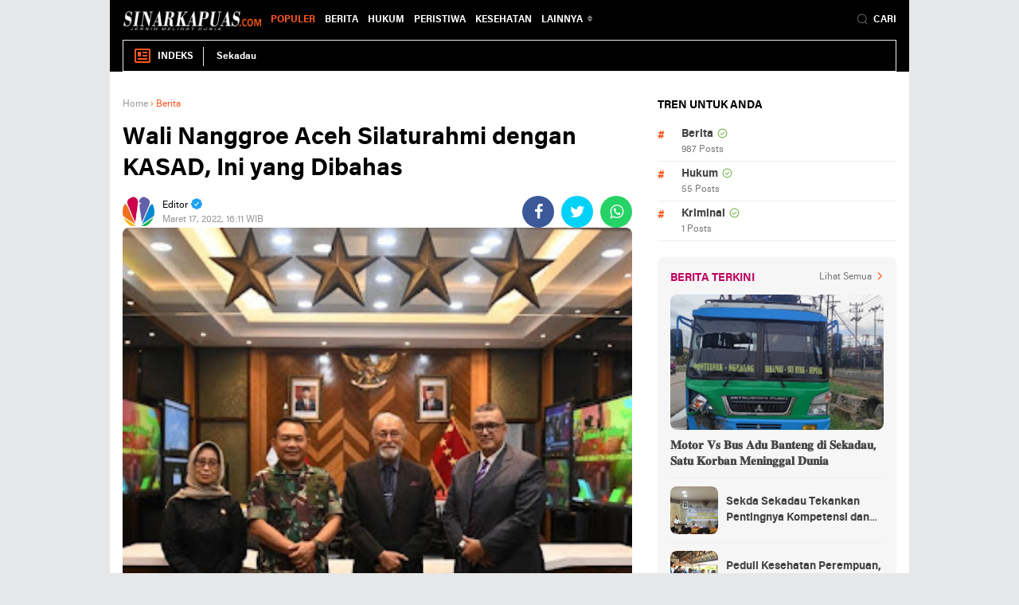

--- FILE ---
content_type: text/javascript; charset=UTF-8
request_url: https://www.sinarkapuas.com/feeds/posts/default/-/Berita?alt=json-in-script&callback=related_results_labels2
body_size: 26903
content:
// API callback
related_results_labels2({"version":"1.0","encoding":"UTF-8","feed":{"xmlns":"http://www.w3.org/2005/Atom","xmlns$openSearch":"http://a9.com/-/spec/opensearchrss/1.0/","xmlns$blogger":"http://schemas.google.com/blogger/2008","xmlns$georss":"http://www.georss.org/georss","xmlns$gd":"http://schemas.google.com/g/2005","xmlns$thr":"http://purl.org/syndication/thread/1.0","id":{"$t":"tag:blogger.com,1999:blog-8708065060652171696"},"updated":{"$t":"2025-10-31T19:42:34.053+07:00"},"category":[{"term":"Berita"},{"term":"Hukum"},{"term":"Politik"},{"term":"Peristiwa"},{"term":"Olahraga"},{"term":"Kesehatan"},{"term":"Agama"},{"term":"Vaksin"},{"term":"Bisnis"},{"term":"Kuliner"},{"term":"Covid-19"},{"term":"Sekadau"},{"term":"Bola"},{"term":"Daerah"},{"term":"Kriminal"},{"term":"Polri"},{"term":"Serba - serbi"},{"term":"Sosial"}],"title":{"type":"text","$t":"SINARKAPUAS.COM"},"subtitle":{"type":"html","$t":"Informasi Berita Terkini dan Terbaru Hari Ini"},"link":[{"rel":"http://schemas.google.com/g/2005#feed","type":"application/atom+xml","href":"https:\/\/www.sinarkapuas.com\/feeds\/posts\/default"},{"rel":"self","type":"application/atom+xml","href":"https:\/\/www.blogger.com\/feeds\/8708065060652171696\/posts\/default\/-\/Berita?alt=json-in-script"},{"rel":"alternate","type":"text/html","href":"https:\/\/www.sinarkapuas.com\/search\/label\/Berita"},{"rel":"hub","href":"http://pubsubhubbub.appspot.com/"},{"rel":"next","type":"application/atom+xml","href":"https:\/\/www.blogger.com\/feeds\/8708065060652171696\/posts\/default\/-\/Berita\/-\/Berita?alt=json-in-script\u0026start-index=26\u0026max-results=25"}],"author":[{"name":{"$t":"Heri Yakop"},"uri":{"$t":"http:\/\/www.blogger.com\/profile\/07666198125154616887"},"email":{"$t":"noreply@blogger.com"},"gd$image":{"rel":"http://schemas.google.com/g/2005#thumbnail","width":"32","height":"32","src":"\/\/blogger.googleusercontent.com\/img\/b\/R29vZ2xl\/AVvXsEjGvRM8dVBkVZleY5G5SRj4HTnFN3pcPZB-rmQBsEFL1HHy_fDvPS-op4fA8I21vsejW8n9Ulze6RZLjFqDZ5R0s6KWIZBWSe0FkehjbI4219Riv0c1jqtstskHJwZtGvg\/s113\/173519483_4608517549159241_3343761750946203867_n.jpg"}}],"generator":{"version":"7.00","uri":"http://www.blogger.com","$t":"Blogger"},"openSearch$totalResults":{"$t":"987"},"openSearch$startIndex":{"$t":"1"},"openSearch$itemsPerPage":{"$t":"25"},"entry":[{"id":{"$t":"tag:blogger.com,1999:blog-8708065060652171696.post-6673541171498007349"},"published":{"$t":"2025-09-17T15:29:00.006+07:00"},"updated":{"$t":"2025-09-17T15:29:24.423+07:00"},"category":[{"scheme":"http://www.blogger.com/atom/ns#","term":"Berita"}],"title":{"type":"text","$t":"𝐌𝐨𝐭𝐨𝐫 𝐕𝐬 𝐁𝐮𝐬 𝐀𝐝𝐮 𝐁𝐚𝐧𝐭𝐞𝐧𝐠 𝐝𝐢 𝐒𝐞𝐤𝐚𝐝𝐚𝐮, 𝐒𝐚𝐭𝐮 𝐊𝐨𝐫𝐛𝐚𝐧 𝐌𝐞𝐧𝐢𝐧𝐠𝐠𝐚𝐥 𝐃𝐮𝐧𝐢𝐚"},"content":{"type":"html","$t":"\u003Ctable align=\"center\" cellpadding=\"0\" cellspacing=\"0\" class=\"tr-caption-container\" style=\"margin-left: auto; margin-right: auto;\"\u003E\u003Ctbody\u003E\u003Ctr\u003E\u003Ctd style=\"text-align: center;\"\u003E\u003Ca href=\"https:\/\/blogger.googleusercontent.com\/img\/b\/R29vZ2xl\/AVvXsEjE-gZUM2KlRdqUEQhvpCJjjItcg0rAid7x8OGstGybSsaThb4XLNT12s3x8eR7K_FgvbtfkMoHJFK1lQFe6FA5e1TRs8_ndkFEWmMOtenHa0pygWQHcKVlkSgLIl7Omt9aHCisFIqfP5o4C21pV4EoHtNGYbuAnq3DKEsVEgc-PcR50bGuZCF6CNRQWLvF\/s1050\/4a8a95a0-1f42-41c4-8af5-db9485766cad.jpeg\" imageanchor=\"1\" style=\"margin-left: auto; margin-right: auto;\"\u003E\u003Cimg border=\"0\" data-original-height=\"490\" data-original-width=\"1050\" src=\"https:\/\/blogger.googleusercontent.com\/img\/b\/R29vZ2xl\/AVvXsEjE-gZUM2KlRdqUEQhvpCJjjItcg0rAid7x8OGstGybSsaThb4XLNT12s3x8eR7K_FgvbtfkMoHJFK1lQFe6FA5e1TRs8_ndkFEWmMOtenHa0pygWQHcKVlkSgLIl7Omt9aHCisFIqfP5o4C21pV4EoHtNGYbuAnq3DKEsVEgc-PcR50bGuZCF6CNRQWLvF\/s16000\/4a8a95a0-1f42-41c4-8af5-db9485766cad.jpeg\" \/\u003E\u003C\/a\u003E\u003C\/td\u003E\u003C\/tr\u003E\u003Ctr\u003E\u003Ctd class=\"tr-caption\" style=\"text-align: center;\"\u003EKecelakaan lalu lintas terjadi di Jalan Merdeka Timur, depan Gardu Induk PLN Desa Mungguk, Kecamatan Sekadau Hilir.Foto.Dok\/Polres Sekadau\u003C\/td\u003E\u003C\/tr\u003E\u003C\/tbody\u003E\u003C\/table\u003E\u003Cbr \/\u003E\u003Cp\u003E𝐒𝐄𝐊𝐀𝐃𝐀𝐔, 𝐒𝐈𝐍𝐀𝐑 𝐊𝐀𝐏𝐔𝐀𝐒.\u003Cspan style=\"color: red;\"\u003E𝐜𝐨𝐦\u003C\/span\u003E - Kecelakaan lalu lintas terjadi di Jalan Merdeka Timur, tepatnya di depan Gardu Induk PLN Desa Mungguk, Kecamatan Sekadau Hilir, Kabupaten Sekadau, Rabu (17\/9\/2025) pagi. Peristiwa ini melibatkan sepeda motor yang dikendarai A (49) dan sebuah mobil micro bus yang dikemudikan BHT (47).\u003C\/p\u003E\u003Cp\u003E\u003Cbr \/\u003E\u003C\/p\u003E\u003Cp\u003EKapolres Sekadau AKBP Donny Molino Manoppo melalui Kasat Lantas IPTU Sudarsono menjelaskan, kecelakaan itu terjadi sekitar pukul 07.40 WIB. Saat kejadian, A yang baru pulang kerja dari RSUD Sekadau sempat berbalik arah menuju rumah sakit.\u003C\/p\u003E\u003Cp\u003E\u003Cbr \/\u003E\u003C\/p\u003E\u003Cp\u003E“Setibanya di lokasi kejadian, A berusaha mendahului kendaraan di depannya. Namun dari arah berlawanan melintas kendaraan micro bus. Karena jarak yang terlalu dekat, tabrakan tidak terhindarkan,” kata IPTU Sudarsono.\u003C\/p\u003E\u003Cp\u003E\u003Cbr \/\u003E\u003C\/p\u003E\u003Cp\u003EAkibat benturan, pengendara motor mengalami luka serius di bagian wajah dan tubuh. Korban sempat dilarikan ke RSUD Sekadau, namun nyawanya tidak tertolong. Sementara pengemudi micro bus tidak mengalami luka.\u003C\/p\u003E\u003Cp\u003E\u003Cbr \/\u003E\u003C\/p\u003E\u003Cp\u003EIPTU Sudarsono menambahkan, polisi telah melakukan olah TKP, mengamankan barang bukti, serta meminta keterangan saksi. Kedua kendaraan yang terlibat kecelakaan mengalami kerusakan.\u003C\/p\u003E\u003Cp\u003E\u003Cbr \/\u003E\u003C\/p\u003E\u003Cp\u003E“Kami dari Satlantas Polres Sekadau mengimbau masyarakat agar selalu berhati-hati saat berkendara. Perhatikan kondisi jalan, utamakan keselamatan diri maupun orang lain, serta lengkapi kendaraan dengan perlengkapan dan surat-surat yang sah,” pesannya.(Hms\/@yi)\u003C\/p\u003E"},"link":[{"rel":"edit","type":"application/atom+xml","href":"https:\/\/www.blogger.com\/feeds\/8708065060652171696\/posts\/default\/6673541171498007349"},{"rel":"self","type":"application/atom+xml","href":"https:\/\/www.blogger.com\/feeds\/8708065060652171696\/posts\/default\/6673541171498007349"},{"rel":"alternate","type":"text/html","href":"https:\/\/www.sinarkapuas.com\/2025\/09\/blog-post.html","title":"𝐌𝐨𝐭𝐨𝐫 𝐕𝐬 𝐁𝐮𝐬 𝐀𝐝𝐮 𝐁𝐚𝐧𝐭𝐞𝐧𝐠 𝐝𝐢 𝐒𝐞𝐤𝐚𝐝𝐚𝐮, 𝐒𝐚𝐭𝐮 𝐊𝐨𝐫𝐛𝐚𝐧 𝐌𝐞𝐧𝐢𝐧𝐠𝐠𝐚𝐥 𝐃𝐮𝐧𝐢𝐚"}],"author":[{"name":{"$t":"Editor"},"uri":{"$t":"http:\/\/www.blogger.com\/profile\/08956846762415666315"},"email":{"$t":"noreply@blogger.com"},"gd$image":{"rel":"http://schemas.google.com/g/2005#thumbnail","width":"32","height":"19","src":"\/\/blogger.googleusercontent.com\/img\/b\/R29vZ2xl\/AVvXsEinLNzsEi0XaBGhB020l2yAoCAmZnBE4uNjiRPwZ9-NUB636R68YQ2igFewk4WPCSLYQ_03HVoByMdFalzYrcN1BSwOuvrd12LgIwaMFHvcX_N89mH8ICi83_sSJu3AVSlcb1tpYiq7vXR3kSixtOZW-JHWEynyY9GKcUn4836euk6zrg\/s220\/IMG_8567.jpeg"}}],"media$thumbnail":{"xmlns$media":"http://search.yahoo.com/mrss/","url":"https:\/\/blogger.googleusercontent.com\/img\/b\/R29vZ2xl\/AVvXsEjE-gZUM2KlRdqUEQhvpCJjjItcg0rAid7x8OGstGybSsaThb4XLNT12s3x8eR7K_FgvbtfkMoHJFK1lQFe6FA5e1TRs8_ndkFEWmMOtenHa0pygWQHcKVlkSgLIl7Omt9aHCisFIqfP5o4C21pV4EoHtNGYbuAnq3DKEsVEgc-PcR50bGuZCF6CNRQWLvF\/s72-c\/4a8a95a0-1f42-41c4-8af5-db9485766cad.jpeg","height":"72","width":"72"}},{"id":{"$t":"tag:blogger.com,1999:blog-8708065060652171696.post-4895321605309952308"},"published":{"$t":"2025-08-06T21:13:00.004+07:00"},"updated":{"$t":"2025-08-06T21:13:52.911+07:00"},"category":[{"scheme":"http://www.blogger.com/atom/ns#","term":"Berita"}],"title":{"type":"text","$t":"Sekda Sekadau Tekankan Pentingnya Kompetensi dan Transparansi dalam Pengelolaan Dana Desa"},"content":{"type":"html","$t":"\u003Cdiv class=\"separator\" style=\"clear: both; text-align: center;\"\u003E\u003Ca href=\"https:\/\/blogger.googleusercontent.com\/img\/b\/R29vZ2xl\/AVvXsEjDuAU8iI8NGHXFB1Mz0Zt6QMxjBpbdMQDgGwmoBPlGvyvcKOXQ_H1xzjc2r8UBWysYHcgiF6IJrDICvHwHoEXWFp3m9WRBTYO_w3CxN1rgDx-RuNYV7_dT_fJffmEskqLxt813LBpMvekbFrQD62xGGCznfOa0dLJ-QxVVIU6EGG1GS50yLXQH_xlDzPgI\/s1600\/dbd1db53-2b3f-4fa6-aea3-c26d892509c9.jpeg\" imageanchor=\"1\" style=\"margin-left: 1em; margin-right: 1em;\"\u003E\u003Cimg border=\"0\" data-original-height=\"898\" data-original-width=\"1600\" src=\"https:\/\/blogger.googleusercontent.com\/img\/b\/R29vZ2xl\/AVvXsEjDuAU8iI8NGHXFB1Mz0Zt6QMxjBpbdMQDgGwmoBPlGvyvcKOXQ_H1xzjc2r8UBWysYHcgiF6IJrDICvHwHoEXWFp3m9WRBTYO_w3CxN1rgDx-RuNYV7_dT_fJffmEskqLxt813LBpMvekbFrQD62xGGCznfOa0dLJ-QxVVIU6EGG1GS50yLXQH_xlDzPgI\/s16000\/dbd1db53-2b3f-4fa6-aea3-c26d892509c9.jpeg\" \/\u003E\u003C\/a\u003E\u003C\/div\u003E\u003Cbr \/\u003E\u003Cp\u003E\u003Cb\u003ESEKADAU, SINAR KAPUAS.\u003Cspan style=\"color: red;\"\u003Ecom\u003C\/span\u003E -\u003C\/b\u003E Sekretaris Daerah Kabupaten Sekadau, Ir. Mohammad Isa, M.Si, menegaskan pentingnya peningkatan kapasitas aparatur desa dalam pengelolaan dana desa yang transparan dan akuntabel. Hal tersebut disampaikannya saat membuka kegiatan Bimbingan Teknis (Bimtek) “Jaga Desa dan Pendamping Desa” yang digelar di Aula Hotel Vinca Borneo, Rabu (6\/8\/2025).\u003C\/p\u003E\u003Cp\u003E\u003Cbr \/\u003E\u003C\/p\u003E\u003Cp\u003EKegiatan Bimtek ini merupakan kerja sama antara Badan Kerja Sama Antar Desa (BKAD) Kecamatan Sekadau Hulu dan Lembaga Kajian Nasional – Otonomi Daerah (LKN-OTDA), yang diikuti sekitar 70 peserta terdiri dari para kepala desa dan perangkat desa se-Kecamatan Sekadau Hulu.\u003C\/p\u003E\u003Cp\u003E\u003Cbr \/\u003E\u003C\/p\u003E\u003Cp\u003EDalam sambutannya, Sekda Mohammad Isa menyebut bahwa kegiatan ini menjadi langkah awal yang luar biasa dan patut diapresiasi karena untuk pertama kalinya dilaksanakan di Kabupaten Sekadau.\u003C\/p\u003E\u003Cp\u003E\u003Cbr \/\u003E\u003C\/p\u003E\u003Cp\u003E“Bimtek ini merupakan salah satu cara strategis untuk meningkatkan kompetensi, pengetahuan, dan keterampilan aparatur desa. Kegiatan ini bukan hanya seremoni, tapi wadah edukasi nyata untuk memperluas wawasan kita,” ujar Sekda.\u003C\/p\u003E\u003Cp\u003E\u003Cbr \/\u003E\u003C\/p\u003E\u003Cp\u003EIa menekankan bahwa tata kelola dana desa harus benar-benar diperhatikan. Menurutnya, transparansi dan akuntabilitas dalam pelaksanaan program desa sangat penting untuk menghindari penyimpangan yang merugikan masyarakat.\u003C\/p\u003E\u003Cp\u003E\u003Cbr \/\u003E\u003C\/p\u003E\u003Cp\u003E“Saya berharap seluruh peserta dapat menyimak materi dari para narasumber dengan serius, sehingga apa yang dipelajari dapat diterapkan dalam tata kelola pemerintahan desa secara profesional,” tambahnya.\u003C\/p\u003E\u003Cp\u003E\u003Cbr \/\u003E\u003C\/p\u003E\u003Cp\u003EKegiatan tersebut juga dihadiri oleh Kapolres Sekadau AKBP Donny Molino Manoppo, Kajari Sekadau Adyantana Meru Herlambang, Plt. Camat Sekadau Hulu Fransisco Wardianus, Direktur LKN-OTDA Dr. H. Busri Ismail, serta para kepala desa dan perangkat desa se-Kecamatan Sekadau Hulu.(@yi)\u003C\/p\u003E"},"link":[{"rel":"edit","type":"application/atom+xml","href":"https:\/\/www.blogger.com\/feeds\/8708065060652171696\/posts\/default\/4895321605309952308"},{"rel":"self","type":"application/atom+xml","href":"https:\/\/www.blogger.com\/feeds\/8708065060652171696\/posts\/default\/4895321605309952308"},{"rel":"alternate","type":"text/html","href":"https:\/\/www.sinarkapuas.com\/2025\/08\/sekda-sekadau-tekankan-pentingnya.html","title":"Sekda Sekadau Tekankan Pentingnya Kompetensi dan Transparansi dalam Pengelolaan Dana Desa"}],"author":[{"name":{"$t":"Editor"},"uri":{"$t":"http:\/\/www.blogger.com\/profile\/08956846762415666315"},"email":{"$t":"noreply@blogger.com"},"gd$image":{"rel":"http://schemas.google.com/g/2005#thumbnail","width":"32","height":"19","src":"\/\/blogger.googleusercontent.com\/img\/b\/R29vZ2xl\/AVvXsEinLNzsEi0XaBGhB020l2yAoCAmZnBE4uNjiRPwZ9-NUB636R68YQ2igFewk4WPCSLYQ_03HVoByMdFalzYrcN1BSwOuvrd12LgIwaMFHvcX_N89mH8ICi83_sSJu3AVSlcb1tpYiq7vXR3kSixtOZW-JHWEynyY9GKcUn4836euk6zrg\/s220\/IMG_8567.jpeg"}}],"media$thumbnail":{"xmlns$media":"http://search.yahoo.com/mrss/","url":"https:\/\/blogger.googleusercontent.com\/img\/b\/R29vZ2xl\/AVvXsEjDuAU8iI8NGHXFB1Mz0Zt6QMxjBpbdMQDgGwmoBPlGvyvcKOXQ_H1xzjc2r8UBWysYHcgiF6IJrDICvHwHoEXWFp3m9WRBTYO_w3CxN1rgDx-RuNYV7_dT_fJffmEskqLxt813LBpMvekbFrQD62xGGCznfOa0dLJ-QxVVIU6EGG1GS50yLXQH_xlDzPgI\/s72-c\/dbd1db53-2b3f-4fa6-aea3-c26d892509c9.jpeg","height":"72","width":"72"}},{"id":{"$t":"tag:blogger.com,1999:blog-8708065060652171696.post-7566510729071506523"},"published":{"$t":"2025-08-06T14:25:00.003+07:00"},"updated":{"$t":"2025-08-06T14:25:15.211+07:00"},"category":[{"scheme":"http://www.blogger.com/atom/ns#","term":"Berita"}],"title":{"type":"text","$t":"Peduli Kesehatan Perempuan, GOW Sekadau Gelar Pengobatan Gratis"},"content":{"type":"html","$t":"\u003Cdiv class=\"separator\" style=\"clear: both; text-align: center;\"\u003E\u003Ca href=\"https:\/\/blogger.googleusercontent.com\/img\/b\/R29vZ2xl\/AVvXsEji0trJ_7Ur4-SaO5TtkEaEuRk3Sf3tup3gRuQ3IjeDXj9dVSKOttCYwwHSc-SU5wAlNGQTuxepQW2PEaY1Qy_5FlO5bo9ZQa-3KixFpV8fR5CVOnLDWRE1ThQ3TmGIb0zXuYgiPa_dnD6xM_saCk8ZNc7ndiulhtnUv1tO_LlycaNegehUedBBO2hYSRCf\/s1600\/6bd49cf0-9ce8-48cd-9d1e-fc8fdab39c42.jpeg\" imageanchor=\"1\" style=\"margin-left: 1em; margin-right: 1em;\"\u003E\u003Cimg border=\"0\" data-original-height=\"1200\" data-original-width=\"1600\" src=\"https:\/\/blogger.googleusercontent.com\/img\/b\/R29vZ2xl\/AVvXsEji0trJ_7Ur4-SaO5TtkEaEuRk3Sf3tup3gRuQ3IjeDXj9dVSKOttCYwwHSc-SU5wAlNGQTuxepQW2PEaY1Qy_5FlO5bo9ZQa-3KixFpV8fR5CVOnLDWRE1ThQ3TmGIb0zXuYgiPa_dnD6xM_saCk8ZNc7ndiulhtnUv1tO_LlycaNegehUedBBO2hYSRCf\/s16000\/6bd49cf0-9ce8-48cd-9d1e-fc8fdab39c42.jpeg\" \/\u003E\u003C\/a\u003E\u003C\/div\u003E\u003Cbr \/\u003E\u003Cp\u003E\u003Cb\u003ESEKADAU, SINAR KAPUAS.\u003Cspan style=\"color: red;\"\u003Ecom\u003C\/span\u003E -\u003C\/b\u003E Wujud kepedulian terhadap kesehatan perempuan ditunjukkan Gabungan Organisasi Wanita (GOW) Kabupaten Sekadau dengan menggelar kegiatan pengobatan gratis di Betang Youth Center, Selasa (5\/8\/2025). Tak hanya pemeriksaan kesehatan, kegiatan juga diwarnai dengan senam sehat dan lomba kekompakan tim yang melibatkan para ibu-ibu.\u003C\/p\u003E\u003Cp\u003E\u003Cbr \/\u003E\u003C\/p\u003E\u003Cp\u003EKetua GOW Kabupaten Sekadau, Ny. Wiwin Atriana Subandrio, mengatakan kegiatan ini merupakan bagian dari program kerja GOW yang menyasar langsung kebutuhan dasar masyarakat, terutama kesehatan.\u003C\/p\u003E\u003Cp\u003E\u003Cbr \/\u003E\u003C\/p\u003E\u003Cp\u003E“Kami ingin memberikan ruang bagi ibu-ibu untuk berkumpul, sehat bersama, dan mendapatkan akses layanan kesehatan gratis. Kebersamaan ini penting untuk membangun solidaritas perempuan Sekadau,” ungkap Ny. Wiwin.\u003C\/p\u003E\u003Cp\u003E\u003Cbr \/\u003E\u003C\/p\u003E\u003Cp\u003EKegiatan dimulai dengan senam pagi bersama untuk membangkitkan semangat dan kebugaran. Usai berolahraga, para peserta dibagi ke dalam kelompok kecil untuk mengikuti lomba kekompakan. Lomba ini bertujuan menumbuhkan semangat gotong royong dan kebersamaan di antara para peserta.\u003C\/p\u003E\u003Cp\u003E\u003Cbr \/\u003E\u003C\/p\u003E\u003Cp\u003EDua kelompok terbaik terpilih sebagai pemenang lomba berdasarkan kekompakan dan kerja tim yang mereka tampilkan.\u003C\/p\u003E\u003Cp\u003E\u003Cbr \/\u003E\u003C\/p\u003E\u003Cp\u003ESalah satu peserta, Sarti, mengaku sangat terbantu dengan kegiatan tersebut. “Kegiatan seperti ini sangat bagus dan membantu masyarakat kecil seperti kami. Semoga sering diadakan,” ujarnya.\u003C\/p\u003E\u003Cp\u003E\u003Cbr \/\u003E\u003C\/p\u003E\u003Cp\u003EGOW berharap kegiatan ini tidak hanya menjadi ajang hiburan, tetapi juga menjadi sarana edukasi dan pelayanan kesehatan yang menyentuh langsung kebutuhan masyarakat, terutama kaum perempuan.(@yi)\u003C\/p\u003E"},"link":[{"rel":"edit","type":"application/atom+xml","href":"https:\/\/www.blogger.com\/feeds\/8708065060652171696\/posts\/default\/7566510729071506523"},{"rel":"self","type":"application/atom+xml","href":"https:\/\/www.blogger.com\/feeds\/8708065060652171696\/posts\/default\/7566510729071506523"},{"rel":"alternate","type":"text/html","href":"https:\/\/www.sinarkapuas.com\/2025\/08\/peduli-kesehatan-perempuan-gow-sekadau.html","title":"Peduli Kesehatan Perempuan, GOW Sekadau Gelar Pengobatan Gratis"}],"author":[{"name":{"$t":"Editor"},"uri":{"$t":"http:\/\/www.blogger.com\/profile\/08956846762415666315"},"email":{"$t":"noreply@blogger.com"},"gd$image":{"rel":"http://schemas.google.com/g/2005#thumbnail","width":"32","height":"19","src":"\/\/blogger.googleusercontent.com\/img\/b\/R29vZ2xl\/AVvXsEinLNzsEi0XaBGhB020l2yAoCAmZnBE4uNjiRPwZ9-NUB636R68YQ2igFewk4WPCSLYQ_03HVoByMdFalzYrcN1BSwOuvrd12LgIwaMFHvcX_N89mH8ICi83_sSJu3AVSlcb1tpYiq7vXR3kSixtOZW-JHWEynyY9GKcUn4836euk6zrg\/s220\/IMG_8567.jpeg"}}],"media$thumbnail":{"xmlns$media":"http://search.yahoo.com/mrss/","url":"https:\/\/blogger.googleusercontent.com\/img\/b\/R29vZ2xl\/AVvXsEji0trJ_7Ur4-SaO5TtkEaEuRk3Sf3tup3gRuQ3IjeDXj9dVSKOttCYwwHSc-SU5wAlNGQTuxepQW2PEaY1Qy_5FlO5bo9ZQa-3KixFpV8fR5CVOnLDWRE1ThQ3TmGIb0zXuYgiPa_dnD6xM_saCk8ZNc7ndiulhtnUv1tO_LlycaNegehUedBBO2hYSRCf\/s72-c\/6bd49cf0-9ce8-48cd-9d1e-fc8fdab39c42.jpeg","height":"72","width":"72"}},{"id":{"$t":"tag:blogger.com,1999:blog-8708065060652171696.post-2549642749567190917"},"published":{"$t":"2025-08-06T12:21:00.003+07:00"},"updated":{"$t":"2025-08-06T12:21:28.019+07:00"},"category":[{"scheme":"http://www.blogger.com/atom/ns#","term":"Berita"}],"title":{"type":"text","$t":"Damkar Sekadau Imbau Warga Kelola Sampah dengan Bijak untuk Cegah Kebakaran"},"content":{"type":"html","$t":"\u003Cdiv class=\"separator\" style=\"clear: both; text-align: center;\"\u003E\u003Ca href=\"https:\/\/blogger.googleusercontent.com\/img\/b\/R29vZ2xl\/AVvXsEgDyoCkxtyqJJeISURKqspmcBOKDwhhWjPN9y0P9mPsJs5EE9zMPQSE58rpvp3sX-O1GIz_xhZ5JrYasw8gyHyVT0pfvtQ1dvr9A5Q4AsznTheTgjqd5LjnQZAkuCdnjFEraUg2l97D_KUtwYlXnQpgyscYVDeVRxiZJO0ve8GjYr3YE7AdRFL9GLwPbSx6\/s259\/IMG_5051.jpeg\" imageanchor=\"1\" style=\"margin-left: 1em; margin-right: 1em;\"\u003E\u003Cimg border=\"0\" data-original-height=\"194\" data-original-width=\"259\" src=\"https:\/\/blogger.googleusercontent.com\/img\/b\/R29vZ2xl\/AVvXsEgDyoCkxtyqJJeISURKqspmcBOKDwhhWjPN9y0P9mPsJs5EE9zMPQSE58rpvp3sX-O1GIz_xhZ5JrYasw8gyHyVT0pfvtQ1dvr9A5Q4AsznTheTgjqd5LjnQZAkuCdnjFEraUg2l97D_KUtwYlXnQpgyscYVDeVRxiZJO0ve8GjYr3YE7AdRFL9GLwPbSx6\/s16000\/IMG_5051.jpeg\" \/\u003E\u003C\/a\u003E\u003C\/div\u003E\u003Cbr \/\u003E\u003Cp\u003E\u003Cb\u003ESEKADAU, SINAR KAPUAS.\u003Cspan style=\"color: red;\"\u003Ecom\u003C\/span\u003E -\u003C\/b\u003E Kepala Dinas Pemadam Kebakaran dan Penyelamatan (DPKP) Kabupaten Sekadau, Eko Sulistyo, mengimbau masyarakat untuk menghentikan kebiasaan membakar sampah sembarangan. Imbauan ini disampaikan sebagai bagian dari kampanye pencegahan kebakaran dan perlindungan lingkungan yang terus digencarkan oleh pihaknya.\u003C\/p\u003E\u003Cp\u003E\u003Cbr \/\u003E\u003C\/p\u003E\u003Cp\u003E“Pembakaran sampah yang tidak diawasi tidak hanya berpotensi menimbulkan kebakaran, tetapi juga menghasilkan zat berbahaya yang dapat membahayakan kesehatan manusia jika terhirup,” kata Eko, Rabu (6\/8\/2025).\u003C\/p\u003E\u003Cp\u003E\u003Cbr \/\u003E\u003C\/p\u003E\u003Cp\u003ESebagai langkah alternatif, masyarakat diajak untuk melakukan pengelolaan sampah secara bijak dengan menerapkan prinsip 5R, yaitu Reduce, Reuse, Recycle, Recover, dan Replace. Ini termasuk mengurangi pemakaian barang yang berpotensi menjadi sampah, menggunakan kembali barang yang masih layak pakai, serta mengolah sampah yang ada menjadi sesuatu yang bermanfaat.\u003C\/p\u003E\u003Cp\u003E\u003Cbr \/\u003E\u003C\/p\u003E\u003Cp\u003E“Kami ingin masyarakat lebih sadar akan bahaya kebakaran akibat pembakaran sampah dan mulai mengubah kebiasaan dengan cara-cara yang lebih aman dan ramah lingkungan,” ucapnya.\u003C\/p\u003E"},"link":[{"rel":"edit","type":"application/atom+xml","href":"https:\/\/www.blogger.com\/feeds\/8708065060652171696\/posts\/default\/2549642749567190917"},{"rel":"self","type":"application/atom+xml","href":"https:\/\/www.blogger.com\/feeds\/8708065060652171696\/posts\/default\/2549642749567190917"},{"rel":"alternate","type":"text/html","href":"https:\/\/www.sinarkapuas.com\/2025\/08\/damkar-sekadau-imbau-warga-kelola.html","title":"Damkar Sekadau Imbau Warga Kelola Sampah dengan Bijak untuk Cegah Kebakaran"}],"author":[{"name":{"$t":"Editor"},"uri":{"$t":"http:\/\/www.blogger.com\/profile\/08956846762415666315"},"email":{"$t":"noreply@blogger.com"},"gd$image":{"rel":"http://schemas.google.com/g/2005#thumbnail","width":"32","height":"19","src":"\/\/blogger.googleusercontent.com\/img\/b\/R29vZ2xl\/AVvXsEinLNzsEi0XaBGhB020l2yAoCAmZnBE4uNjiRPwZ9-NUB636R68YQ2igFewk4WPCSLYQ_03HVoByMdFalzYrcN1BSwOuvrd12LgIwaMFHvcX_N89mH8ICi83_sSJu3AVSlcb1tpYiq7vXR3kSixtOZW-JHWEynyY9GKcUn4836euk6zrg\/s220\/IMG_8567.jpeg"}}],"media$thumbnail":{"xmlns$media":"http://search.yahoo.com/mrss/","url":"https:\/\/blogger.googleusercontent.com\/img\/b\/R29vZ2xl\/AVvXsEgDyoCkxtyqJJeISURKqspmcBOKDwhhWjPN9y0P9mPsJs5EE9zMPQSE58rpvp3sX-O1GIz_xhZ5JrYasw8gyHyVT0pfvtQ1dvr9A5Q4AsznTheTgjqd5LjnQZAkuCdnjFEraUg2l97D_KUtwYlXnQpgyscYVDeVRxiZJO0ve8GjYr3YE7AdRFL9GLwPbSx6\/s72-c\/IMG_5051.jpeg","height":"72","width":"72"}},{"id":{"$t":"tag:blogger.com,1999:blog-8708065060652171696.post-9044377073576093965"},"published":{"$t":"2025-08-05T17:52:00.004+07:00"},"updated":{"$t":"2025-08-05T17:52:44.593+07:00"},"category":[{"scheme":"http://www.blogger.com/atom/ns#","term":"Berita"}],"title":{"type":"text","$t":"Dinkes Sekadau Ajak Orang Tua Manfaatkan Bulan Vitamin A untuk Kesehatan Anak"},"content":{"type":"html","$t":"\u003Cdiv class=\"separator\" style=\"clear: both; text-align: center;\"\u003E\u003Ca href=\"https:\/\/blogger.googleusercontent.com\/img\/b\/R29vZ2xl\/AVvXsEirNShYJqSPdSJNUShc2vtHVd7W_IWUQjIRjcV3jjUzAfspHrcIM7LtV45xJzpFYuUGuWG4x6G8_KrtCK1A8DZhW4R_pjxQiF0fpazyZTBp2ifSXsF0LYEYEhJbktDpQgSBksr9Pyou2HSuIyB4fbLyQtvPR3WYcS61wU02JX_qbipgX3pFEwk_1YDtfUVL\/s739\/IMG_5023.jpeg\" imageanchor=\"1\" style=\"margin-left: 1em; margin-right: 1em;\"\u003E\u003Cimg border=\"0\" data-original-height=\"415\" data-original-width=\"739\" src=\"https:\/\/blogger.googleusercontent.com\/img\/b\/R29vZ2xl\/AVvXsEirNShYJqSPdSJNUShc2vtHVd7W_IWUQjIRjcV3jjUzAfspHrcIM7LtV45xJzpFYuUGuWG4x6G8_KrtCK1A8DZhW4R_pjxQiF0fpazyZTBp2ifSXsF0LYEYEhJbktDpQgSBksr9Pyou2HSuIyB4fbLyQtvPR3WYcS61wU02JX_qbipgX3pFEwk_1YDtfUVL\/s16000\/IMG_5023.jpeg\" \/\u003E\u003C\/a\u003E\u003C\/div\u003E\u003Cbr \/\u003E\u003Cp\u003E\u003Cb\u003ESEKADAU, SINAR KAPUAS.\u003Cspan style=\"color: red;\"\u003Ecom\u003C\/span\u003E \u003C\/b\u003E- Kepala Dinas Kesehatan, Pengendalian Penduduk dan Keluarga Berencana (Dinkes PP dan KB) Kabupaten Sekadau, Henry Alpius, mengajak seluruh orang tua agar tidak melewatkan momentum Bulan Vitamin A yang jatuh pada Februari dan Agustus.\u003C\/p\u003E\u003Cp\u003E\u003Cbr \/\u003E\u003C\/p\u003E\u003Cp\u003EHenry menjelaskan, pemberian vitamin A penting untuk mendukung tumbuh kembang anak, terutama dalam menjaga kesehatan mata, meningkatkan daya tahan tubuh, serta membantu proses pemulihan ketika anak sakit.\u003C\/p\u003E\u003Cp\u003E\u003Cbr \/\u003E\u003C\/p\u003E\u003Cp\u003E“Vitamin A ini bisa didapatkan secara gratis di puskesmas maupun saat posyandu, dengan kapsul biru untuk bayi usia 6–11 bulan dan kapsul merah untuk anak usia 12–59 bulan,” terang Henry, Selasa (5\/8\/2025).\u003C\/p\u003E\u003Cp\u003E\u003Cbr \/\u003E\u003C\/p\u003E\u003Cp\u003EIa berharap para orang tua memanfaatkan program ini demi mewujudkan anak-anak Sekadau yang sehat dan kuat ke depannya.\u003C\/p\u003E\u003Cp\u003E\u003Cbr \/\u003E\u003C\/p\u003E\u003Cp\u003ESelain menjadi bagian dari program nasional, kegiatan ini juga didorong oleh semangat Gerakan Masyarakat Hidup Sehat (GERMAS) yang terus digalakkan pemerintah.\u0026nbsp;\u003C\/p\u003E\u003Cp\u003E\u003Cbr \/\u003E\u003C\/p\u003E\u003Cp\u003E“Kami berharap masyarakat, khususnya para orang tua, bisa memanfaatkan program ini semaksimal mungkin karena tidak dipungut biaya,” tambah Henry.\u003C\/p\u003E"},"link":[{"rel":"edit","type":"application/atom+xml","href":"https:\/\/www.blogger.com\/feeds\/8708065060652171696\/posts\/default\/9044377073576093965"},{"rel":"self","type":"application/atom+xml","href":"https:\/\/www.blogger.com\/feeds\/8708065060652171696\/posts\/default\/9044377073576093965"},{"rel":"alternate","type":"text/html","href":"https:\/\/www.sinarkapuas.com\/2025\/08\/dinkes-sekadau-ajak-orang-tua.html","title":"Dinkes Sekadau Ajak Orang Tua Manfaatkan Bulan Vitamin A untuk Kesehatan Anak"}],"author":[{"name":{"$t":"Editor"},"uri":{"$t":"http:\/\/www.blogger.com\/profile\/08956846762415666315"},"email":{"$t":"noreply@blogger.com"},"gd$image":{"rel":"http://schemas.google.com/g/2005#thumbnail","width":"32","height":"19","src":"\/\/blogger.googleusercontent.com\/img\/b\/R29vZ2xl\/AVvXsEinLNzsEi0XaBGhB020l2yAoCAmZnBE4uNjiRPwZ9-NUB636R68YQ2igFewk4WPCSLYQ_03HVoByMdFalzYrcN1BSwOuvrd12LgIwaMFHvcX_N89mH8ICi83_sSJu3AVSlcb1tpYiq7vXR3kSixtOZW-JHWEynyY9GKcUn4836euk6zrg\/s220\/IMG_8567.jpeg"}}],"media$thumbnail":{"xmlns$media":"http://search.yahoo.com/mrss/","url":"https:\/\/blogger.googleusercontent.com\/img\/b\/R29vZ2xl\/AVvXsEirNShYJqSPdSJNUShc2vtHVd7W_IWUQjIRjcV3jjUzAfspHrcIM7LtV45xJzpFYuUGuWG4x6G8_KrtCK1A8DZhW4R_pjxQiF0fpazyZTBp2ifSXsF0LYEYEhJbktDpQgSBksr9Pyou2HSuIyB4fbLyQtvPR3WYcS61wU02JX_qbipgX3pFEwk_1YDtfUVL\/s72-c\/IMG_5023.jpeg","height":"72","width":"72"}},{"id":{"$t":"tag:blogger.com,1999:blog-8708065060652171696.post-7359126129481299688"},"published":{"$t":"2025-08-05T17:40:00.003+07:00"},"updated":{"$t":"2025-08-05T17:40:53.261+07:00"},"category":[{"scheme":"http://www.blogger.com/atom/ns#","term":"Berita"}],"title":{"type":"text","$t":"Wabup Sekadau Dorong Perempuan Aktif Kelola Sampah Rumah Tangga Lewat Bank Sampah"},"content":{"type":"html","$t":"\u003Cdiv class=\"separator\" style=\"clear: both; text-align: center;\"\u003E\u003Ca href=\"https:\/\/blogger.googleusercontent.com\/img\/b\/R29vZ2xl\/AVvXsEiWNuXNri4iTRNZxpslrfjlEm6J7YfB0Uo3hX739y4Mu-f-IFX84hJ8B9d12FNqvzk5YIfFqFbif_VSu8XACTuoCntUKJJZFDzF9n9-HTEhH9VfLzhpCujj4ZLARSHYRI7T3Obzgpr9ncf3yi3_Bnx-uKeFvtM9MmXIYhddBtSclqX2zP-qyPaVaKp7jw_c\/s1600\/b6d183c4-4919-4d6f-b5a6-56dd82bd5ed9.jpeg\" imageanchor=\"1\" style=\"margin-left: 1em; margin-right: 1em;\"\u003E\u003Cimg border=\"0\" data-original-height=\"900\" data-original-width=\"1600\" height=\"180\" src=\"https:\/\/blogger.googleusercontent.com\/img\/b\/R29vZ2xl\/AVvXsEiWNuXNri4iTRNZxpslrfjlEm6J7YfB0Uo3hX739y4Mu-f-IFX84hJ8B9d12FNqvzk5YIfFqFbif_VSu8XACTuoCntUKJJZFDzF9n9-HTEhH9VfLzhpCujj4ZLARSHYRI7T3Obzgpr9ncf3yi3_Bnx-uKeFvtM9MmXIYhddBtSclqX2zP-qyPaVaKp7jw_c\/s320\/b6d183c4-4919-4d6f-b5a6-56dd82bd5ed9.jpeg\" width=\"320\" \/\u003E\u003C\/a\u003E\u003C\/div\u003E\u003Cbr \/\u003E\u003Cp\u003E\u003Cb\u003ESEKADAU, SINAR KAPUAS.\u003Cspan style=\"color: red;\"\u003Ecom\u003C\/span\u003E -\u003C\/b\u003E Wakil Bupati Sekadau, Subandrio, mendorong peran aktif perempuan dalam pengelolaan sampah rumah tangga melalui pendekatan bank sampah dalam kegiatan sosialisasi yang berlangsung di Aula Susteran, Jalan Merdeka Selatan, Selasa (5\/8\/2025).\u003C\/p\u003E\u003Cp\u003E\u003Cbr \/\u003E\u003C\/p\u003E\u003Cp\u003ESosialisasi ini bertujuan menguatkan peran perempuan sebagai penggerak utama dalam upaya menjaga kebersihan lingkungan dari lingkup keluarga. Dalam sambutannya, Wabup Subandrio menyampaikan bahwa pemerintah sangat menaruh perhatian terhadap isu-isu lingkungan dan kesehatan.\u003C\/p\u003E\u003Cp\u003E\u003Cbr \/\u003E\u003C\/p\u003E\u003Cp\u003E“Perempuan memiliki peran penting dalam membangun kebiasaan mengelola sampah dari rumah. Lewat bank sampah, kita tidak hanya menjaga lingkungan, tetapi juga bisa mendorong nilai ekonomi dari sampah yang terpilah,” tegas Subandrio.\u003C\/p\u003E\u003Cp\u003E\u003Cbr \/\u003E\u003C\/p\u003E\u003Cp\u003EKegiatan ini dihadiri Ketua Gabungan Organisasi Wanita (GOW) Kabupaten Sekadau, para kepala dinas dan kepala badan, serta peserta dari berbagai organisasi perempuan dan komunitas lokal.\u003C\/p\u003E\u003Cp\u003E\u003Cbr \/\u003E\u003C\/p\u003E\u003Cp\u003EWabup juga menyampaikan apresiasi dan terima kasih kepada GOW serta seluruh peserta yang telah berkontribusi aktif dalam kegiatan ini. Ia berharap semangat pengelolaan sampah ini tidak berhenti di ruang sosialisasi saja, tetapi dapat diterapkan langsung dalam kehidupan sehari-hari.\u003C\/p\u003E\u003Cp\u003E\u003Cbr \/\u003E\u003C\/p\u003E\u003Cp\u003E\"Pemerintah Kabupaten Sekadau berharap semakin banyak perempuan yang mengambil peran dalam menciptakan lingkungan bersih dan sehat, sekaligus mendukung gerakan ekonomi sirkular di tingkat rumah tangga,\" harap Subandrio.(@yi)\u003C\/p\u003E"},"link":[{"rel":"edit","type":"application/atom+xml","href":"https:\/\/www.blogger.com\/feeds\/8708065060652171696\/posts\/default\/7359126129481299688"},{"rel":"self","type":"application/atom+xml","href":"https:\/\/www.blogger.com\/feeds\/8708065060652171696\/posts\/default\/7359126129481299688"},{"rel":"alternate","type":"text/html","href":"https:\/\/www.sinarkapuas.com\/2025\/08\/wabup-sekadau-dorong-perempuan-aktif.html","title":"Wabup Sekadau Dorong Perempuan Aktif Kelola Sampah Rumah Tangga Lewat Bank Sampah"}],"author":[{"name":{"$t":"Editor"},"uri":{"$t":"http:\/\/www.blogger.com\/profile\/08956846762415666315"},"email":{"$t":"noreply@blogger.com"},"gd$image":{"rel":"http://schemas.google.com/g/2005#thumbnail","width":"32","height":"19","src":"\/\/blogger.googleusercontent.com\/img\/b\/R29vZ2xl\/AVvXsEinLNzsEi0XaBGhB020l2yAoCAmZnBE4uNjiRPwZ9-NUB636R68YQ2igFewk4WPCSLYQ_03HVoByMdFalzYrcN1BSwOuvrd12LgIwaMFHvcX_N89mH8ICi83_sSJu3AVSlcb1tpYiq7vXR3kSixtOZW-JHWEynyY9GKcUn4836euk6zrg\/s220\/IMG_8567.jpeg"}}],"media$thumbnail":{"xmlns$media":"http://search.yahoo.com/mrss/","url":"https:\/\/blogger.googleusercontent.com\/img\/b\/R29vZ2xl\/AVvXsEiWNuXNri4iTRNZxpslrfjlEm6J7YfB0Uo3hX739y4Mu-f-IFX84hJ8B9d12FNqvzk5YIfFqFbif_VSu8XACTuoCntUKJJZFDzF9n9-HTEhH9VfLzhpCujj4ZLARSHYRI7T3Obzgpr9ncf3yi3_Bnx-uKeFvtM9MmXIYhddBtSclqX2zP-qyPaVaKp7jw_c\/s72-c\/b6d183c4-4919-4d6f-b5a6-56dd82bd5ed9.jpeg","height":"72","width":"72"}},{"id":{"$t":"tag:blogger.com,1999:blog-8708065060652171696.post-5165673079129003394"},"published":{"$t":"2025-08-04T20:12:00.004+07:00"},"updated":{"$t":"2025-08-04T20:12:46.800+07:00"},"category":[{"scheme":"http://www.blogger.com/atom/ns#","term":"Berita"}],"title":{"type":"text","$t":"Bupati Sekadau Hadiri Wawancara Akhir Penilaian Paritrana Award 2025 di Pontianak"},"content":{"type":"html","$t":"\u003Cdiv class=\"separator\" style=\"clear: both; text-align: center;\"\u003E\u003Ca href=\"https:\/\/blogger.googleusercontent.com\/img\/b\/R29vZ2xl\/AVvXsEjufsORK-f932C_sNb_iABL3Rxd2zUJAM1RIzYHIBhDf_CoWmjwiBtWWevQokWtKmeR4xG6m3eJ3e4OW8JtT4pUzK0W22C0OZZMQtOsfS3gNf0nnrXBeR4xwrvFYuyFki5f9vh1KfpFLX4rnqxWYbfo4rItLkx-2WrLkHcnsj_Q22nJpCA62dSNztw5oi-Z\/s1080\/6d7870b9-d39a-4eca-ae75-dd44ff4212e8.jpeg\" imageanchor=\"1\" style=\"margin-left: 1em; margin-right: 1em;\"\u003E\u003Cimg border=\"0\" data-original-height=\"715\" data-original-width=\"1080\" src=\"https:\/\/blogger.googleusercontent.com\/img\/b\/R29vZ2xl\/AVvXsEjufsORK-f932C_sNb_iABL3Rxd2zUJAM1RIzYHIBhDf_CoWmjwiBtWWevQokWtKmeR4xG6m3eJ3e4OW8JtT4pUzK0W22C0OZZMQtOsfS3gNf0nnrXBeR4xwrvFYuyFki5f9vh1KfpFLX4rnqxWYbfo4rItLkx-2WrLkHcnsj_Q22nJpCA62dSNztw5oi-Z\/s16000\/6d7870b9-d39a-4eca-ae75-dd44ff4212e8.jpeg\" \/\u003E\u003C\/a\u003E\u003C\/div\u003E\u003Cbr \/\u003E\u003Cp\u003E\u003Cb\u003EPONTIANAK, SINAR KAPUAS.\u003Cspan style=\"color: red;\"\u003Ecom\u003C\/span\u003E -\u003C\/b\u003E Bupati Sekadau, Aron, menghadiri kegiatan wawancara akhir dalam rangka penilaian Kategori Pemerintah Kabupaten\/Kota untuk ajang Paritrana Award Tahun 2025. Acara ini berlangsung di Hotel Mercure Pontianak pada Rabu (30\/7\/2025).\u003C\/p\u003E\u003Cp\u003E\u003Cbr \/\u003E\u003C\/p\u003E\u003Cp\u003EParitrana Award merupakan penghargaan dari Pemerintah Republik Indonesia yang diberikan kepada pemerintah daerah dan pelaku usaha yang menunjukkan komitmen tinggi dalam mendukung pelaksanaan program jaminan sosial ketenagakerjaan. Kegiatan wawancara ini menjadi bagian penting dalam proses seleksi penerima penghargaan tersebut.\u003C\/p\u003E\u003Cp\u003E\u003Cbr \/\u003E\u003C\/p\u003E\u003Cp\u003EDalam kesempatan tersebut, Bupati Sekadau memaparkan berbagai program dan kebijakan Pemerintah Kabupaten Sekadau yang mendukung perlindungan jaminan sosial ketenagakerjaan, baik untuk ASN maupun pekerja sektor informal. Ia juga menekankan pentingnya kolaborasi lintas sektor dalam mewujudkan perlindungan sosial yang merata dan berkelanjutan.\u003C\/p\u003E\u003Cp\u003E\u003Cbr \/\u003E\u003C\/p\u003E\u003Cp\u003ESelain Bupati Sekadau, turut hadir dalam kegiatan ini sejumlah kepala daerah dari Kalimantan Barat, yakni Bupati Bengkayang, Bupati Kapuas Hulu, Bupati Kayong Utara, Bupati Ketapang, Bupati Landak, Bupati Mempawah, dan Bupati Sintang.(@yi)\u003C\/p\u003E"},"link":[{"rel":"edit","type":"application/atom+xml","href":"https:\/\/www.blogger.com\/feeds\/8708065060652171696\/posts\/default\/5165673079129003394"},{"rel":"self","type":"application/atom+xml","href":"https:\/\/www.blogger.com\/feeds\/8708065060652171696\/posts\/default\/5165673079129003394"},{"rel":"alternate","type":"text/html","href":"https:\/\/www.sinarkapuas.com\/2025\/08\/bupati-sekadau-hadiri-wawancara-akhir.html","title":"Bupati Sekadau Hadiri Wawancara Akhir Penilaian Paritrana Award 2025 di Pontianak"}],"author":[{"name":{"$t":"Editor"},"uri":{"$t":"http:\/\/www.blogger.com\/profile\/08956846762415666315"},"email":{"$t":"noreply@blogger.com"},"gd$image":{"rel":"http://schemas.google.com/g/2005#thumbnail","width":"32","height":"19","src":"\/\/blogger.googleusercontent.com\/img\/b\/R29vZ2xl\/AVvXsEinLNzsEi0XaBGhB020l2yAoCAmZnBE4uNjiRPwZ9-NUB636R68YQ2igFewk4WPCSLYQ_03HVoByMdFalzYrcN1BSwOuvrd12LgIwaMFHvcX_N89mH8ICi83_sSJu3AVSlcb1tpYiq7vXR3kSixtOZW-JHWEynyY9GKcUn4836euk6zrg\/s220\/IMG_8567.jpeg"}}],"media$thumbnail":{"xmlns$media":"http://search.yahoo.com/mrss/","url":"https:\/\/blogger.googleusercontent.com\/img\/b\/R29vZ2xl\/AVvXsEjufsORK-f932C_sNb_iABL3Rxd2zUJAM1RIzYHIBhDf_CoWmjwiBtWWevQokWtKmeR4xG6m3eJ3e4OW8JtT4pUzK0W22C0OZZMQtOsfS3gNf0nnrXBeR4xwrvFYuyFki5f9vh1KfpFLX4rnqxWYbfo4rItLkx-2WrLkHcnsj_Q22nJpCA62dSNztw5oi-Z\/s72-c\/6d7870b9-d39a-4eca-ae75-dd44ff4212e8.jpeg","height":"72","width":"72"}},{"id":{"$t":"tag:blogger.com,1999:blog-8708065060652171696.post-632064706235689103"},"published":{"$t":"2025-08-02T21:49:00.001+07:00"},"updated":{"$t":"2025-08-04T21:51:23.234+07:00"},"category":[{"scheme":"http://www.blogger.com/atom/ns#","term":"Berita"}],"title":{"type":"text","$t":"Pemdes dan Bhabinkamtibmas Mungguk Keluarkan Imbauan Cegah Bahaya Tenggelam di Sekitar Batu Tinggi"},"content":{"type":"html","$t":"\u003Cdiv class=\"separator\" style=\"clear: both; text-align: center;\"\u003E\u003Ca href=\"https:\/\/blogger.googleusercontent.com\/img\/b\/R29vZ2xl\/AVvXsEjoY08V-ji5gnhAwI7BGSQzsWWT1vrwMtPUtMXJXutX_05gFbFQLwLxHqBF9GL3EdAHBEPYWQbl4NizNgfwJcDejXuGAEV0G_cpPcoKM0UTjde-vZ-ULv93npKYSmHUz_vq5UcYJtFYyVn8Quo2gkVxF8cRLMlM_Sz1KPP_F-81qO2jKKg4LqJ_Wb7TUh3M\/s1080\/10bcd0ea-0d94-48f7-a722-ba03ecf5de85.jpeg\" imageanchor=\"1\" style=\"margin-left: 1em; margin-right: 1em;\"\u003E\u003Cimg border=\"0\" data-original-height=\"828\" data-original-width=\"1080\" src=\"https:\/\/blogger.googleusercontent.com\/img\/b\/R29vZ2xl\/AVvXsEjoY08V-ji5gnhAwI7BGSQzsWWT1vrwMtPUtMXJXutX_05gFbFQLwLxHqBF9GL3EdAHBEPYWQbl4NizNgfwJcDejXuGAEV0G_cpPcoKM0UTjde-vZ-ULv93npKYSmHUz_vq5UcYJtFYyVn8Quo2gkVxF8cRLMlM_Sz1KPP_F-81qO2jKKg4LqJ_Wb7TUh3M\/s16000\/10bcd0ea-0d94-48f7-a722-ba03ecf5de85.jpeg\" \/\u003E\u003C\/a\u003E\u003C\/div\u003E\u003Cbr \/\u003E\u003Cp\u003E\u003Cb\u003ESEKADAU, SINAR KAPUAS.\u003Cspan style=\"color: red;\"\u003Ecom\u003C\/span\u003E -\u003C\/b\u003E Pemerintah Desa Mungguk bersama Bhabinkamtibmas Desa Mungguk mengeluarkan imbauan kepada masyarakat guna mencegah dan meningkatkan kewaspadaan terhadap bahaya tenggelam di kawasan Batu Tinggi yang terlihat pada Sabtu (02\/08\/2025).\u003C\/p\u003E\u003Cdiv style=\"text-align: left;\"\u003E\u003Cbr \/\u003E\u003C\/div\u003E\u003Cp\u003EImbauan ini dipasang dalam bentuk spanduk yang memuat lima poin penting keselamatan, serta didukung oleh Kepala Desa Mungguk, Abang Irwandi, dan Bhabinkamtibmas Desa Mungguk, Reinhard Ponse Sianturi.\u0026nbsp;\u003C\/p\u003E\u003Cp\u003E\u003Cbr \/\u003E\u003C\/p\u003E\u003Cp\u003ELangkah ini diambil menyusul kekhawatiran atas potensi kecelakaan di lokasi perairan yang sering dikunjungi warga, terutama pada musim libur atau akhir pekan. Dalam iimbauannya, warga diminta untuk:\u003C\/p\u003E\u003Cp\u003E1. Menghindari mandi di area yang dalam dan memiliki arus air yang kuat.\u003C\/p\u003E\u003Cp\u003E2. Tidak mandi sendirian, serta memastikan ada orang lain di sekitar.\u003C\/p\u003E\u003Cp\u003E3. Selalu mendampingi anak-anak dalam keadaan apapun.\u003C\/p\u003E\u003Cp\u003E4. Mengutamakan keselamatan daripada kesenangan.\u003C\/p\u003E\u003Cp\u003E5. Menjaga kebersihan alam serta tidak melakukan ritual dalam bentuk apapun di kawasan tersebut.\u003C\/p\u003E\u003Cp\u003E\u003Cbr \/\u003E\u003C\/p\u003E\u003Cp\u003E\"Ini merupakan langkah preventif yang kami ambil untuk menjaga keselamatan warga kami, terutama anak-anak dan remaja yang sering mandi di sungai,\" ujar Abang Irwandi, Kepala Desa Mungguk.(@yi)\u003C\/p\u003E"},"link":[{"rel":"edit","type":"application/atom+xml","href":"https:\/\/www.blogger.com\/feeds\/8708065060652171696\/posts\/default\/632064706235689103"},{"rel":"self","type":"application/atom+xml","href":"https:\/\/www.blogger.com\/feeds\/8708065060652171696\/posts\/default\/632064706235689103"},{"rel":"alternate","type":"text/html","href":"https:\/\/www.sinarkapuas.com\/2025\/08\/pemdes-dan-bhabinkamtibmas-mungguk.html","title":"Pemdes dan Bhabinkamtibmas Mungguk Keluarkan Imbauan Cegah Bahaya Tenggelam di Sekitar Batu Tinggi"}],"author":[{"name":{"$t":"Editor"},"uri":{"$t":"http:\/\/www.blogger.com\/profile\/08956846762415666315"},"email":{"$t":"noreply@blogger.com"},"gd$image":{"rel":"http://schemas.google.com/g/2005#thumbnail","width":"32","height":"19","src":"\/\/blogger.googleusercontent.com\/img\/b\/R29vZ2xl\/AVvXsEinLNzsEi0XaBGhB020l2yAoCAmZnBE4uNjiRPwZ9-NUB636R68YQ2igFewk4WPCSLYQ_03HVoByMdFalzYrcN1BSwOuvrd12LgIwaMFHvcX_N89mH8ICi83_sSJu3AVSlcb1tpYiq7vXR3kSixtOZW-JHWEynyY9GKcUn4836euk6zrg\/s220\/IMG_8567.jpeg"}}],"media$thumbnail":{"xmlns$media":"http://search.yahoo.com/mrss/","url":"https:\/\/blogger.googleusercontent.com\/img\/b\/R29vZ2xl\/AVvXsEjoY08V-ji5gnhAwI7BGSQzsWWT1vrwMtPUtMXJXutX_05gFbFQLwLxHqBF9GL3EdAHBEPYWQbl4NizNgfwJcDejXuGAEV0G_cpPcoKM0UTjde-vZ-ULv93npKYSmHUz_vq5UcYJtFYyVn8Quo2gkVxF8cRLMlM_Sz1KPP_F-81qO2jKKg4LqJ_Wb7TUh3M\/s72-c\/10bcd0ea-0d94-48f7-a722-ba03ecf5de85.jpeg","height":"72","width":"72"}},{"id":{"$t":"tag:blogger.com,1999:blog-8708065060652171696.post-5176984894205725967"},"published":{"$t":"2025-08-02T14:03:00.000+07:00"},"updated":{"$t":"2025-08-06T19:48:43.500+07:00"},"category":[{"scheme":"http://www.blogger.com/atom/ns#","term":"Berita"}],"title":{"type":"text","$t":"Setelah POPDA, Sekadau Tekankan Pembinaan Atlet Lewat Sekolah"},"content":{"type":"html","$t":"\u003Cdiv class=\"separator\" style=\"clear: both; text-align: center;\"\u003E\u003Ca href=\"https:\/\/blogger.googleusercontent.com\/img\/b\/R29vZ2xl\/AVvXsEiBqkRHmYtV8RpIFCdtNVNRpZ_E_M_0d55ds9SAkRUPhIYZuxWhjQsyPvJagY2eFBCsMu-910qAX9jlH-JmOruHoFFJWNyZBNfyI2W3uTWJ073shLluznwSAxarYs5d4AuI9yIvIkI-dHFGGemxYzqWSJcUB2QiIE_t53dNIBlnSWCeZYytnE7ithwCiCZ7\/s1280\/eab65a2e-497c-43c5-abb4-93b5e0a996ad.jpeg\" imageanchor=\"1\" style=\"margin-left: 1em; margin-right: 1em;\"\u003E\u003Cimg border=\"0\" data-original-height=\"720\" data-original-width=\"1280\" src=\"https:\/\/blogger.googleusercontent.com\/img\/b\/R29vZ2xl\/AVvXsEiBqkRHmYtV8RpIFCdtNVNRpZ_E_M_0d55ds9SAkRUPhIYZuxWhjQsyPvJagY2eFBCsMu-910qAX9jlH-JmOruHoFFJWNyZBNfyI2W3uTWJ073shLluznwSAxarYs5d4AuI9yIvIkI-dHFGGemxYzqWSJcUB2QiIE_t53dNIBlnSWCeZYytnE7ithwCiCZ7\/s16000\/eab65a2e-497c-43c5-abb4-93b5e0a996ad.jpeg\" \/\u003E\u003C\/a\u003E\u003C\/div\u003E\u003Cbr \/\u003E\u003Cp\u003E\u003Cb\u003ESEKADAU, SINAR KAPUAS.\u003Cspan style=\"color: red;\"\u003Ecom\u003C\/span\u003E - \u003C\/b\u003EMeski hanya meraih satu medali perunggu dalam ajang Pekan Olahraga Pelajar Daerah (POPDA) tingkat Provinsi Kalimantan Barat 2025, Dinas Kepemudaan, Olahraga dan Pariwisata (Disporapar) Kabupaten Sekadau menaruh harapan besar agar pembinaan atlet terus diperkuat melalui peran aktif sekolah-sekolah di daerah.\u003C\/p\u003E\u003Cp\u003E\u003Cbr \/\u003E\u003C\/p\u003E\u003Cp\u003EMedali tunggal Sekadau dipersembahkan oleh Randi Derianto dari cabang olahraga Atletik nomor 100 meter putra. Capaian tersebut menempatkan Sekadau di posisi ke-13 dari seluruh kabupaten\/kota se-Kalimantan Barat.\u003C\/p\u003E\u003Cp\u003E\u003Cbr \/\u003E\u003C\/p\u003E\u003Cp\u003E“Olahraga unggulan kita, seperti Kempo dan Panjat Tebing, tidak dipertandingkan di POPDA tahun ini. Namun, kami tetap memberi semangat kepada atlet yang bertanding,” kata Kepala Bidang Olahraga Disporapar Sekadau, Iskandar, Sabu (2\/8\/2025).\u003C\/p\u003E\u003Cp\u003E\u003Cbr \/\u003E\u003C\/p\u003E\u003Cp\u003EIskandar menegaskan pentingnya peran sekolah dalam pengembangan bibit atlet sejak dini. Dari 15 atlet yang dikirim ke POPDA, mereka berasal dari delapan sekolah berbeda, seperti SMAN 1 Sekadau Hilir, SMK Keling Kumang, hingga SMPN 1 Nanga Mahap.\u003C\/p\u003E\u003Cp\u003E\u003Cbr \/\u003E\u003C\/p\u003E\u003Cp\u003EIa berharap, ke depan, setiap sekolah di Sekadau memiliki cabang olahraga unggulan agar bisa bersinergi dengan pemerintah dan KONI dalam mencetak atlet berprestasi.\u003C\/p\u003E"},"link":[{"rel":"edit","type":"application/atom+xml","href":"https:\/\/www.blogger.com\/feeds\/8708065060652171696\/posts\/default\/5176984894205725967"},{"rel":"self","type":"application/atom+xml","href":"https:\/\/www.blogger.com\/feeds\/8708065060652171696\/posts\/default\/5176984894205725967"},{"rel":"alternate","type":"text/html","href":"https:\/\/www.sinarkapuas.com\/2025\/08\/setelah-popda-sekadau-tekankan.html","title":"Setelah POPDA, Sekadau Tekankan Pembinaan Atlet Lewat Sekolah"}],"author":[{"name":{"$t":"Editor"},"uri":{"$t":"http:\/\/www.blogger.com\/profile\/08956846762415666315"},"email":{"$t":"noreply@blogger.com"},"gd$image":{"rel":"http://schemas.google.com/g/2005#thumbnail","width":"32","height":"19","src":"\/\/blogger.googleusercontent.com\/img\/b\/R29vZ2xl\/AVvXsEinLNzsEi0XaBGhB020l2yAoCAmZnBE4uNjiRPwZ9-NUB636R68YQ2igFewk4WPCSLYQ_03HVoByMdFalzYrcN1BSwOuvrd12LgIwaMFHvcX_N89mH8ICi83_sSJu3AVSlcb1tpYiq7vXR3kSixtOZW-JHWEynyY9GKcUn4836euk6zrg\/s220\/IMG_8567.jpeg"}}],"media$thumbnail":{"xmlns$media":"http://search.yahoo.com/mrss/","url":"https:\/\/blogger.googleusercontent.com\/img\/b\/R29vZ2xl\/AVvXsEiBqkRHmYtV8RpIFCdtNVNRpZ_E_M_0d55ds9SAkRUPhIYZuxWhjQsyPvJagY2eFBCsMu-910qAX9jlH-JmOruHoFFJWNyZBNfyI2W3uTWJ073shLluznwSAxarYs5d4AuI9yIvIkI-dHFGGemxYzqWSJcUB2QiIE_t53dNIBlnSWCeZYytnE7ithwCiCZ7\/s72-c\/eab65a2e-497c-43c5-abb4-93b5e0a996ad.jpeg","height":"72","width":"72"}},{"id":{"$t":"tag:blogger.com,1999:blog-8708065060652171696.post-2035495742839661732"},"published":{"$t":"2025-08-02T10:22:00.005+07:00"},"updated":{"$t":"2025-08-02T10:22:49.880+07:00"},"category":[{"scheme":"http://www.blogger.com/atom/ns#","term":"Berita"}],"title":{"type":"text","$t":"Dinsos Sekadau Sebut Belasan Anak Berhadapan dengan Hukum, Ridi: Kami Lakukan Pendampingan"},"content":{"type":"html","$t":"\u003Cdiv class=\"separator\" style=\"clear: both; text-align: center;\"\u003E\u003Ca href=\"https:\/\/blogger.googleusercontent.com\/img\/b\/R29vZ2xl\/AVvXsEj2oS6BOs8EykTkPUIfX4epvnV9fR9Y0NdX0ouKP74cBBvXu2xPx3esf_hzsI3EQ_-Mn2nQcEVwk7x02BPBoNaCtgunPsRsL3AgjQwnCgrAjRuoPGZHGVmBI35ob26swm8r3H8OwzYLnORW3hnTN3Bh7SaJJ4pn9pXb7jrxEvdBGpehIH2lRxLcoWK5QRWq\/s4080\/caac5c93-8bc8-4eca-a2a3-2284a4f08e0f.jpeg\" imageanchor=\"1\" style=\"margin-left: 1em; margin-right: 1em;\"\u003E\u003Cimg border=\"0\" data-original-height=\"2296\" data-original-width=\"4080\" src=\"https:\/\/blogger.googleusercontent.com\/img\/b\/R29vZ2xl\/AVvXsEj2oS6BOs8EykTkPUIfX4epvnV9fR9Y0NdX0ouKP74cBBvXu2xPx3esf_hzsI3EQ_-Mn2nQcEVwk7x02BPBoNaCtgunPsRsL3AgjQwnCgrAjRuoPGZHGVmBI35ob26swm8r3H8OwzYLnORW3hnTN3Bh7SaJJ4pn9pXb7jrxEvdBGpehIH2lRxLcoWK5QRWq\/s16000\/caac5c93-8bc8-4eca-a2a3-2284a4f08e0f.jpeg\" \/\u003E\u003C\/a\u003E\u003C\/div\u003E\u003Cbr \/\u003E\u003Cp\u003E\u003Cb\u003ESEKADAU, SINAR KAPUAS.\u003Cspan style=\"color: red;\"\u003Ecom\u003C\/span\u003E -\u003C\/b\u003E Jumlah kasus anak yang berhadapan dengan hukum di Kabupaten Sekadau mengalami peningkatan yang cukup signifikan dari tahun ke tahun. Hal ini menjadi perhatian serius berbagai pihak, termasuk Dinas Sosial Pemberdayaan Perempuan dan Perlindungan Anak Kabupaten Sekadau.\u003C\/p\u003E\u003Cp\u003E\u003Cbr \/\u003E\u003C\/p\u003E\u003Cp\u003EKepala Dinas Sosial P3A Kabupaten Sekadau, Martinus Ridi, mengatakan hingga pertengahan tahun 2025 ini sudah tercatat belasan kasus yang melibatkan anak. Kasus yang terjadi pun beragam, mulai dari pencurian, kekerasan seksual, kenakalan remaja, hingga penyalahgunaan narkoba.\u003C\/p\u003E\u003Cp\u003E\u003Cbr \/\u003E\u003C\/p\u003E\u003Cp\u003E“Kemarin ada juga satu kasus yang menyita perhatian kami, yaitu kasus anak dengan gangguan perilaku. Ini menunjukkan bahwa permasalahan anak semakin kompleks dan perlu penanganan lebih serius dari berbagai pihak,” ujar Ridi, belum lama ini.\u003C\/p\u003E\u003Cp\u003E\u003Cbr \/\u003E\u003C\/p\u003E\u003Cp\u003EIa menegaskan, meskipun anak-anak tersebut harus menjalani proses hukum sesuai dengan aturan yang berlaku, namun pemenuhan hak-hak anak tetap menjadi prioritas utama. Oleh karena itu, pihaknya melalui bidang perlindungan anak selalu melakukan pendampingan secara aktif kepada setiap anak yang terlibat kasus hukum.\u003C\/p\u003E\u003Cp\u003E\u003Cbr \/\u003E\u003C\/p\u003E\u003Cp\u003E“Pendampingan kami lakukan sejak anak ditangani oleh pihak kepolisian hingga proses pengadilan. Kami pastikan anak tetap mendapatkan perlakuan yang adil, tidak diskriminatif, serta perlindungan psikologis selama menghadapi proses hukum,” jelasnya.\u003C\/p\u003E\u003Cp\u003E\u003Cbr \/\u003E\u003C\/p\u003E\u003Cp\u003ERidi juga menyebutkan bahwa sinergi antara kepolisian, kejaksaan, pengadilan, dan Dinas Sosial sangat penting dalam menangani kasus anak berhadapan hukum. Selain itu, pendekatan edukatif dan rehabilitatif juga menjadi bagian penting agar anak-anak tidak kembali mengulangi perbuatannya.\u003C\/p\u003E\u003Cp\u003E\u003Cbr \/\u003E\u003C\/p\u003E\u003Cp\u003E“Harapan kami, ke depan ada peningkatan upaya preventif melalui edukasi di sekolah dan lingkungan keluarga agar anak-anak tidak mudah terjerumus dalam pelanggaran hukum,” pungkasnya.(@yi)\u003C\/p\u003E"},"link":[{"rel":"edit","type":"application/atom+xml","href":"https:\/\/www.blogger.com\/feeds\/8708065060652171696\/posts\/default\/2035495742839661732"},{"rel":"self","type":"application/atom+xml","href":"https:\/\/www.blogger.com\/feeds\/8708065060652171696\/posts\/default\/2035495742839661732"},{"rel":"alternate","type":"text/html","href":"https:\/\/www.sinarkapuas.com\/2025\/08\/dinsos-sekadau-sebut-belasan-anak.html","title":"Dinsos Sekadau Sebut Belasan Anak Berhadapan dengan Hukum, Ridi: Kami Lakukan Pendampingan"}],"author":[{"name":{"$t":"Editor"},"uri":{"$t":"http:\/\/www.blogger.com\/profile\/08956846762415666315"},"email":{"$t":"noreply@blogger.com"},"gd$image":{"rel":"http://schemas.google.com/g/2005#thumbnail","width":"32","height":"19","src":"\/\/blogger.googleusercontent.com\/img\/b\/R29vZ2xl\/AVvXsEinLNzsEi0XaBGhB020l2yAoCAmZnBE4uNjiRPwZ9-NUB636R68YQ2igFewk4WPCSLYQ_03HVoByMdFalzYrcN1BSwOuvrd12LgIwaMFHvcX_N89mH8ICi83_sSJu3AVSlcb1tpYiq7vXR3kSixtOZW-JHWEynyY9GKcUn4836euk6zrg\/s220\/IMG_8567.jpeg"}}],"media$thumbnail":{"xmlns$media":"http://search.yahoo.com/mrss/","url":"https:\/\/blogger.googleusercontent.com\/img\/b\/R29vZ2xl\/AVvXsEj2oS6BOs8EykTkPUIfX4epvnV9fR9Y0NdX0ouKP74cBBvXu2xPx3esf_hzsI3EQ_-Mn2nQcEVwk7x02BPBoNaCtgunPsRsL3AgjQwnCgrAjRuoPGZHGVmBI35ob26swm8r3H8OwzYLnORW3hnTN3Bh7SaJJ4pn9pXb7jrxEvdBGpehIH2lRxLcoWK5QRWq\/s72-c\/caac5c93-8bc8-4eca-a2a3-2284a4f08e0f.jpeg","height":"72","width":"72"}},{"id":{"$t":"tag:blogger.com,1999:blog-8708065060652171696.post-8278867648373609424"},"published":{"$t":"2025-08-01T21:14:00.001+07:00"},"updated":{"$t":"2025-08-04T21:15:55.815+07:00"},"category":[{"scheme":"http://www.blogger.com/atom/ns#","term":"Berita"}],"title":{"type":"text","$t":"Sekda Sekadau Ikuti Kegiatan Senam Sehat Bersama ASN"},"content":{"type":"html","$t":"\u003Cdiv class=\"separator\" style=\"clear: both; text-align: center;\"\u003E\u003Ca href=\"https:\/\/blogger.googleusercontent.com\/img\/b\/R29vZ2xl\/AVvXsEjTGaB0MEhMVeSqOL4sRJ0NGEhYD5mTe50F2v0hlJgyAKK2WQ8GTGTBsqLmF42QIx6BhtrIuTNusBlCSAKK08NBJ8HnPPtOpOAzZwOJMtd3NB29N8reaPxc0WbdxjW6BRkbwdir49DICr7eZMCcyGlSgzcx_xc0vmsU-XYnqRaYiyW1arom6Lry5Vxhpdgi\/s568\/72bf47b8-e77e-4ee9-84e2-6bed783e0873.jpeg\" imageanchor=\"1\" style=\"margin-left: 1em; margin-right: 1em;\"\u003E\u003Cimg border=\"0\" data-original-height=\"352\" data-original-width=\"568\" src=\"https:\/\/blogger.googleusercontent.com\/img\/b\/R29vZ2xl\/AVvXsEjTGaB0MEhMVeSqOL4sRJ0NGEhYD5mTe50F2v0hlJgyAKK2WQ8GTGTBsqLmF42QIx6BhtrIuTNusBlCSAKK08NBJ8HnPPtOpOAzZwOJMtd3NB29N8reaPxc0WbdxjW6BRkbwdir49DICr7eZMCcyGlSgzcx_xc0vmsU-XYnqRaYiyW1arom6Lry5Vxhpdgi\/s16000\/72bf47b8-e77e-4ee9-84e2-6bed783e0873.jpeg\" \/\u003E\u003C\/a\u003E\u003C\/div\u003E\u003Cbr \/\u003E\u003Cp\u003E\u003Cb\u003ESEKADAU, SINAR KAPUAS.\u003Cspan style=\"color: red;\"\u003Ecom\u003C\/span\u003E -\u003C\/b\u003E Sekretaris Daerah (Sekda) Kabupaten Sekadau, Mohammad Isa, mengikuti kegiatan senam sehat yang dilaksanakan di Halaman Kantor DPRD Kabupaten Sekadau, Jumat pagi (01\/08\/2025). Kegiatan ini merupakan bagian dari upaya Pemerintah Daerah dalam mendorong gaya hidup sehat dan meningkatkan semangat kerja Aparatur Sipil Negara (ASN).\u003C\/p\u003E\u003Cp\u003E\u003Cbr \/\u003E\u003C\/p\u003E\u003Cp\u003ESenam sehat yang berlangsung penuh semangat ini diikuti oleh ratusan peserta dari berbagai OPD, termasuk jajaran pejabat dan staf di lingkungan Pemerintah Kabupaten Sekadau. Antusiasme terlihat sejak pagi hari, di mana para peserta dengan penuh semangat mengikuti gerakan senam yang dipandu oleh instruktur profesional.\u003C\/p\u003E\u003Cp\u003E\u003Cbr \/\u003E\u003C\/p\u003E\u003Cp\u003EDalam kesempatan tersebut, turut hadir Staf Ahli Bupati, Asisten II Sekretariat Daerah, Inspektur Daerah Kabupaten Sekadau, Kepala Dinas Pemuda, Olahraga dan Pariwisata (Porapar), Plt. Sekretaris DPRD, Direktur RSUD Sekadau, serta para ASN dari berbagai instansi di lingkungan Pemkab Sekadau.\u003C\/p\u003E\u003Cp\u003E\u003Cbr \/\u003E\u003C\/p\u003E\u003Cp\u003ESekda Sekadau menyampaikan bahwa kegiatan senam sehat ini menjadi sarana penting untuk menjaga kebugaran jasmani para pegawai, sekaligus mempererat kekompakan antarinstansi. “Dengan tubuh yang sehat dan semangat yang positif, kita bisa memberikan pelayanan publik yang lebih baik,” ujarnya.\u003C\/p\u003E\u003Cp\u003E\u003Cbr \/\u003E\u003C\/p\u003E\u003Cp\u003E“Olahraga bersama ini bukan hanya untuk fisik, tapi juga memperkuat rasa kebersamaan dan kebanggaan sebagai ASN,” tambahnya.(@yi)\u003C\/p\u003E"},"link":[{"rel":"edit","type":"application/atom+xml","href":"https:\/\/www.blogger.com\/feeds\/8708065060652171696\/posts\/default\/8278867648373609424"},{"rel":"self","type":"application/atom+xml","href":"https:\/\/www.blogger.com\/feeds\/8708065060652171696\/posts\/default\/8278867648373609424"},{"rel":"alternate","type":"text/html","href":"https:\/\/www.sinarkapuas.com\/2025\/08\/sekda-sekadau-ikuti-kegiatan-senam.html","title":"Sekda Sekadau Ikuti Kegiatan Senam Sehat Bersama ASN"}],"author":[{"name":{"$t":"Editor"},"uri":{"$t":"http:\/\/www.blogger.com\/profile\/08956846762415666315"},"email":{"$t":"noreply@blogger.com"},"gd$image":{"rel":"http://schemas.google.com/g/2005#thumbnail","width":"32","height":"19","src":"\/\/blogger.googleusercontent.com\/img\/b\/R29vZ2xl\/AVvXsEinLNzsEi0XaBGhB020l2yAoCAmZnBE4uNjiRPwZ9-NUB636R68YQ2igFewk4WPCSLYQ_03HVoByMdFalzYrcN1BSwOuvrd12LgIwaMFHvcX_N89mH8ICi83_sSJu3AVSlcb1tpYiq7vXR3kSixtOZW-JHWEynyY9GKcUn4836euk6zrg\/s220\/IMG_8567.jpeg"}}],"media$thumbnail":{"xmlns$media":"http://search.yahoo.com/mrss/","url":"https:\/\/blogger.googleusercontent.com\/img\/b\/R29vZ2xl\/AVvXsEjTGaB0MEhMVeSqOL4sRJ0NGEhYD5mTe50F2v0hlJgyAKK2WQ8GTGTBsqLmF42QIx6BhtrIuTNusBlCSAKK08NBJ8HnPPtOpOAzZwOJMtd3NB29N8reaPxc0WbdxjW6BRkbwdir49DICr7eZMCcyGlSgzcx_xc0vmsU-XYnqRaYiyW1arom6Lry5Vxhpdgi\/s72-c\/72bf47b8-e77e-4ee9-84e2-6bed783e0873.jpeg","height":"72","width":"72"}},{"id":{"$t":"tag:blogger.com,1999:blog-8708065060652171696.post-8486326932777879398"},"published":{"$t":"2025-08-01T10:16:00.001+07:00"},"updated":{"$t":"2025-08-02T10:19:01.181+07:00"},"category":[{"scheme":"http://www.blogger.com/atom/ns#","term":"Berita"}],"title":{"type":"text","$t":"Peringati HUT RI ke-80, Pemkab Sekadau Imbau Warga Kibarkan Bendera Merah Putih"},"content":{"type":"html","$t":"\u003Cdiv class=\"separator\" style=\"clear: both; text-align: center;\"\u003E\u003Ca href=\"https:\/\/blogger.googleusercontent.com\/img\/b\/R29vZ2xl\/AVvXsEg4cxzqEfthlQkrT6js3xfNvJN5FQIVCiISByyGBPWjXQGzBVcW2dzCOXv0g1knvQpJF4ogivE1uZ8JWJBRc4FrUKLRtNoVTVe6LbrcA3Iom4D7yquRphpvmDf9goR9tJ0Xha8RTbKgpESFXgd1rZqcBWerB2GqwbMhI11ansCBjvWkhGmUm5JZkX3fZjj2\/s1316\/a161b84e-6952-4743-a060-1c46efa93673.jpeg\" imageanchor=\"1\" style=\"margin-left: 1em; margin-right: 1em;\"\u003E\u003Cimg border=\"0\" data-original-height=\"1316\" data-original-width=\"1080\" src=\"https:\/\/blogger.googleusercontent.com\/img\/b\/R29vZ2xl\/AVvXsEg4cxzqEfthlQkrT6js3xfNvJN5FQIVCiISByyGBPWjXQGzBVcW2dzCOXv0g1knvQpJF4ogivE1uZ8JWJBRc4FrUKLRtNoVTVe6LbrcA3Iom4D7yquRphpvmDf9goR9tJ0Xha8RTbKgpESFXgd1rZqcBWerB2GqwbMhI11ansCBjvWkhGmUm5JZkX3fZjj2\/s16000\/a161b84e-6952-4743-a060-1c46efa93673.jpeg\" \/\u003E\u003C\/a\u003E\u003C\/div\u003E\u003Cbr \/\u003E\u003Cp\u003E\u003Cb\u003ESEKADAU, SINAR KAPUAS.\u003Cspan style=\"color: red;\"\u003Ecom\u003C\/span\u003E -\u003C\/b\u003E Dalam rangka memperingati Hari Ulang Tahun (HUT) ke-80 Kemerdekaan Republik Indonesia, Pemerintah Kabupaten Sekadau melalui Dinas Komunikasi dan Informatika (Diskominfo) mengimbau masyarakat untuk memasang dan mengibarkan bendera Merah Putih secara serentak mulai tanggal 1 hingga 31 Agustus 2025.\u003C\/p\u003E\u003Cp\u003E\u003Cbr \/\u003E\u003C\/p\u003E\u003Cp\u003EImbauan tersebut tertuang dalam poster resmi yang dirilis Diskominfo Sekadau dengan menampilkan Bupati Sekadau, Aron, dan Wakil Bupati Sekadau, Subandrio. Keduanya mengajak seluruh elemen masyarakat, baik instansi pemerintah, lembaga pendidikan, pelaku usaha, maupun masyarakat umum untuk berpartisipasi aktif dalam menyemarakkan bulan kemerdekaan.\u003C\/p\u003E\u003Cp\u003E\u003Cbr \/\u003E\u003C\/p\u003E\u003Cp\u003E“Pengibaran bendera Merah Putih ini merupakan bentuk penghormatan dan rasa syukur atas kemerdekaan yang telah diperjuangkan oleh para pahlawan. Ini juga sebagai simbol persatuan dan nasionalisme seluruh warga negara,” ujar Bupati Aron.\u003C\/p\u003E\u003Cp\u003E\u003Cbr \/\u003E\u003C\/p\u003E\u003Cp\u003EWakil Bupati Subandrio turut menegaskan bahwa momentum bulan Agustus harus dimanfaatkan untuk meningkatkan semangat kebangsaan. “Mari kita tunjukkan bahwa masyarakat Sekadau cinta tanah air. Salah satunya dengan cara sederhana, yaitu mengibarkan bendera Merah Putih di rumah masing-masing,\" ajaknya.\u003C\/p\u003E\u003Cp\u003E\u003Cbr \/\u003E\u003C\/p\u003E\u003Cp\u003EProgram ini merupakan bagian dari semangat nasional bertema “Bersatu Berdaulat, Rakyat Sejahtera, Indonesia Maju” yang diusung dalam peringatan HUT RI ke-80 tahun ini. Selain pengibaran bendera, pemerintah daerah juga mendorong berbagai kegiatan yang mengangkat nilai-nilai kebangsaan dan budaya lokal.\u003C\/p\u003E\u003Cp\u003E\u003Cbr \/\u003E\u003C\/p\u003E\u003Cp\u003EDiskominfo Sekadau melalui Bidang Informasi dan Komunikasi Publik juga akan terus memantau dan mengedukasi masyarakat terkait pelaksanaan imbauan ini. Sosialisasi dilakukan melalui media cetak, digital, dan media sosial resmi pemerintah daerah.\u003C\/p\u003E\u003Cp\u003E\u003Cbr \/\u003E\u003C\/p\u003E\u003Cp\u003EPartisipasi masyarakat dalam mengibarkan bendera Merah Putih diharapkan tidak hanya menjadi rutinitas tahunan, tetapi juga menjadi momentum refleksi terhadap makna kemerdekaan. Pemerintah berharap kegiatan ini menumbuhkan rasa memiliki dan tanggung jawab bersama dalam menjaga keutuhan NKRI.(@yi)\u003C\/p\u003E"},"link":[{"rel":"edit","type":"application/atom+xml","href":"https:\/\/www.blogger.com\/feeds\/8708065060652171696\/posts\/default\/8486326932777879398"},{"rel":"self","type":"application/atom+xml","href":"https:\/\/www.blogger.com\/feeds\/8708065060652171696\/posts\/default\/8486326932777879398"},{"rel":"alternate","type":"text/html","href":"https:\/\/www.sinarkapuas.com\/2025\/08\/peringati-hut-ri-ke-80-pemkab-sekadau.html","title":"Peringati HUT RI ke-80, Pemkab Sekadau Imbau Warga Kibarkan Bendera Merah Putih"}],"author":[{"name":{"$t":"Editor"},"uri":{"$t":"http:\/\/www.blogger.com\/profile\/08956846762415666315"},"email":{"$t":"noreply@blogger.com"},"gd$image":{"rel":"http://schemas.google.com/g/2005#thumbnail","width":"32","height":"19","src":"\/\/blogger.googleusercontent.com\/img\/b\/R29vZ2xl\/AVvXsEinLNzsEi0XaBGhB020l2yAoCAmZnBE4uNjiRPwZ9-NUB636R68YQ2igFewk4WPCSLYQ_03HVoByMdFalzYrcN1BSwOuvrd12LgIwaMFHvcX_N89mH8ICi83_sSJu3AVSlcb1tpYiq7vXR3kSixtOZW-JHWEynyY9GKcUn4836euk6zrg\/s220\/IMG_8567.jpeg"}}],"media$thumbnail":{"xmlns$media":"http://search.yahoo.com/mrss/","url":"https:\/\/blogger.googleusercontent.com\/img\/b\/R29vZ2xl\/AVvXsEg4cxzqEfthlQkrT6js3xfNvJN5FQIVCiISByyGBPWjXQGzBVcW2dzCOXv0g1knvQpJF4ogivE1uZ8JWJBRc4FrUKLRtNoVTVe6LbrcA3Iom4D7yquRphpvmDf9goR9tJ0Xha8RTbKgpESFXgd1rZqcBWerB2GqwbMhI11ansCBjvWkhGmUm5JZkX3fZjj2\/s72-c\/a161b84e-6952-4743-a060-1c46efa93673.jpeg","height":"72","width":"72"}},{"id":{"$t":"tag:blogger.com,1999:blog-8708065060652171696.post-3994026431769893674"},"published":{"$t":"2025-08-01T09:58:00.001+07:00"},"updated":{"$t":"2025-08-02T10:00:35.438+07:00"},"category":[{"scheme":"http://www.blogger.com/atom/ns#","term":"Berita"}],"title":{"type":"text","$t":"Wabup Subandrio Hadiri Peletakan Batu Pertama Pembangunan Gereja GKII Kapernaum Sekadau"},"content":{"type":"html","$t":"\u003Cdiv class=\"separator\" style=\"clear: both; text-align: center;\"\u003E\u003Ca href=\"https:\/\/blogger.googleusercontent.com\/img\/b\/R29vZ2xl\/AVvXsEjRXId3rnyokjAQCVTRgWiUizP-bsccQSZjqemx4gXH0YwKgRPFv13iAdlGxSAAFDiCRWpfSydw9Aubo9pqjEsgJB3NdPTj87Mh8i6ko_s7U9duse9NbLcyMKhQGgCfsBn6QxYxwhpY327fSt-sJzNsUxQNk1bFMDoPmSqXBRFXhlncf5enJLXxbY1qoG-o\/s1080\/3e0725e3-6180-40f3-acd8-4b9015294dcc.jpeg\" imageanchor=\"1\" style=\"margin-left: 1em; margin-right: 1em;\"\u003E\u003Cimg border=\"0\" data-original-height=\"604\" data-original-width=\"1080\" src=\"https:\/\/blogger.googleusercontent.com\/img\/b\/R29vZ2xl\/AVvXsEjRXId3rnyokjAQCVTRgWiUizP-bsccQSZjqemx4gXH0YwKgRPFv13iAdlGxSAAFDiCRWpfSydw9Aubo9pqjEsgJB3NdPTj87Mh8i6ko_s7U9duse9NbLcyMKhQGgCfsBn6QxYxwhpY327fSt-sJzNsUxQNk1bFMDoPmSqXBRFXhlncf5enJLXxbY1qoG-o\/s16000\/3e0725e3-6180-40f3-acd8-4b9015294dcc.jpeg\" \/\u003E\u003C\/a\u003E\u003C\/div\u003E\u003Cbr \/\u003E\u003Cp\u003E\u003Cb\u003ESEKADAU, SINAR KAPUAS.\u003Cspan style=\"color: red;\"\u003Ecom\u003C\/span\u003E -\u003C\/b\u003E Wakil Bupati Sekadau, Subandrio, SH., MH., didampingi Ketua Gabungan Organisasi Wanita (GOW) Kabupaten Sekadau, Ny. Wiwin Adriyana Subandrio, menghadiri kegiatan peletakan batu pertama pembangunan Gereja Kemah Injil Indonesia (GKII) Kapernaum di Jalan Merdeka Timur, Km 8, Desa Bokak Sebumbun, Kecamatan Sekadau Hilir, pada Jumat (1\/8\/2025).\u003C\/p\u003E\u003Cp\u003E\u003Cbr \/\u003E\u003C\/p\u003E\u003Cp\u003ETurut hadir dalam kegiatan tersebut Wakil Ketua DPRD Sekadau, Jefray Raja Tugam; Kepala Dinas Kesehatan; Kasi Bimas Kristen Kemenag Sekadau, Anderson; Kabag Kesra Setda Sekadau; perwakilan dari Kesbangpol, Disporapar, Polres Sekadau, dan Kodim 1204\/Sanggau yang diwakili Kapten Warsidi; Ketua FKUB Paulus Lion; serta tokoh agama dan masyarakat setempat.\u003C\/p\u003E\u003Cp\u003E\u003Cbr \/\u003E\u003C\/p\u003E\u003Cp\u003EGedung Gereja GKII Kapernaum ini dibangun sebagai tempat ibadah jemaat yang selama ini harus menempuh jarak cukup jauh untuk beribadah. Ketua panitia pembangunan, Hendro, menyampaikan bahwa gereja yang akan dibangun memiliki luas bangunan 14 x 30 meter atau 420 meter persegi dengan estimasi anggaran mencapai Rp2,5 miliar.\u003C\/p\u003E\u003Cp\u003E\u003Cbr \/\u003E\u003C\/p\u003E\u003Cp\u003E“Pembangunan gereja ini merupakan wujud mimpi jemaat untuk memiliki tempat ibadah yang lebih dekat. Dana pembangunan berasal dari berbagai sumber, termasuk kolekte jemaat, dana kas gereja untuk pembelian tanah, serta bantuan dana hibah dari Pemkab Sekadau sebesar Rp500 juta,” jelas Hendro.\u003C\/p\u003E\u003Cp\u003E\u003Cbr \/\u003E\u003C\/p\u003E\u003Cp\u003EKetua GKII Daerah Sekadau, Pendeta Hendri Sakeus, dalam sambutannya menjelaskan bahwa GKII Kapernaum merupakan hasil pemekaran dari GKII Teberias Sekadau. Pemekaran dilakukan karena lokasi gereja sebelumnya terlalu jauh dijangkau oleh sebagian jemaat.\u003C\/p\u003E\u003Cp\u003E\u003Cbr \/\u003E\u003C\/p\u003E\u003Cp\u003E“Atas nama jemaat GKII, kami mengucapkan terima kasih kepada Pemerintah Daerah Kabupaten Sekadau atas perhatian dan dukungannya terhadap pembangunan rumah ibadah. Kami berkomitmen untuk mengelola bantuan ini secara transparan dan akuntabel,” ujar Pendeta Hendri.\u003C\/p\u003E\u003Cp\u003E\u003Cbr \/\u003E\u003C\/p\u003E\u003Cp\u003EDalam sambutannya, Wakil Bupati Subandrio menyampaikan apresiasinya atas dimulainya pembangunan gereja tersebut. Ia juga mengusulkan agar Desa Bokak Sebumbun bisa diusulkan menjadi \"Desa Toleransi\", mengingat keberagaman umat beragama di desa tersebut.\u003C\/p\u003E\u003Cp\u003E\u003Cbr \/\u003E\u003C\/p\u003E\u003Cp\u003E“Menurut laporan Kepala Desa, di Bokak terdapat enam rumah ibadah, terdiri dari dua masjid, dua gereja Katolik, dan dua gereja Protestan. Ini menjadi bukti nyata kerukunan antarumat beragama,” kata Subandrio.\u003C\/p\u003E\u003Cp\u003E\u003Cbr \/\u003E\u003C\/p\u003E\u003Cp\u003ELebih lanjut, Wabup menyampaikan bahwa program prioritas IP3K (Infrastruktur, Perkebunan, Pertanian dan Perikanan untuk Kesejahteraan Masyarakat) juga mencakup dukungan terhadap pembangunan rumah ibadah melalui dana hibah yang terus dianggarkan setiap tahunnya.\u003C\/p\u003E\u003Cp\u003E\u003Cbr \/\u003E\u003C\/p\u003E\u003Cp\u003E“Dengan adanya gereja yang lebih representatif, kita berharap jemaat semakin rajin beribadah dan imannya semakin kuat. Kami tekankan pula agar dana bantuan dikelola secara baik dan transparan, serta pertanggungjawabannya disampaikan sesuai ketentuan,” pesannya.(@yi)\u003C\/p\u003E"},"link":[{"rel":"edit","type":"application/atom+xml","href":"https:\/\/www.blogger.com\/feeds\/8708065060652171696\/posts\/default\/3994026431769893674"},{"rel":"self","type":"application/atom+xml","href":"https:\/\/www.blogger.com\/feeds\/8708065060652171696\/posts\/default\/3994026431769893674"},{"rel":"alternate","type":"text/html","href":"https:\/\/www.sinarkapuas.com\/2025\/08\/wabup-subandrio-hadiri-peletakan-batu.html","title":"Wabup Subandrio Hadiri Peletakan Batu Pertama Pembangunan Gereja GKII Kapernaum Sekadau"}],"author":[{"name":{"$t":"Editor"},"uri":{"$t":"http:\/\/www.blogger.com\/profile\/08956846762415666315"},"email":{"$t":"noreply@blogger.com"},"gd$image":{"rel":"http://schemas.google.com/g/2005#thumbnail","width":"32","height":"19","src":"\/\/blogger.googleusercontent.com\/img\/b\/R29vZ2xl\/AVvXsEinLNzsEi0XaBGhB020l2yAoCAmZnBE4uNjiRPwZ9-NUB636R68YQ2igFewk4WPCSLYQ_03HVoByMdFalzYrcN1BSwOuvrd12LgIwaMFHvcX_N89mH8ICi83_sSJu3AVSlcb1tpYiq7vXR3kSixtOZW-JHWEynyY9GKcUn4836euk6zrg\/s220\/IMG_8567.jpeg"}}],"media$thumbnail":{"xmlns$media":"http://search.yahoo.com/mrss/","url":"https:\/\/blogger.googleusercontent.com\/img\/b\/R29vZ2xl\/AVvXsEjRXId3rnyokjAQCVTRgWiUizP-bsccQSZjqemx4gXH0YwKgRPFv13iAdlGxSAAFDiCRWpfSydw9Aubo9pqjEsgJB3NdPTj87Mh8i6ko_s7U9duse9NbLcyMKhQGgCfsBn6QxYxwhpY327fSt-sJzNsUxQNk1bFMDoPmSqXBRFXhlncf5enJLXxbY1qoG-o\/s72-c\/3e0725e3-6180-40f3-acd8-4b9015294dcc.jpeg","height":"72","width":"72"}},{"id":{"$t":"tag:blogger.com,1999:blog-8708065060652171696.post-5029745810268806474"},"published":{"$t":"2025-07-31T21:25:00.001+07:00"},"updated":{"$t":"2025-08-04T21:27:04.477+07:00"},"category":[{"scheme":"http://www.blogger.com/atom/ns#","term":"Berita"}],"title":{"type":"text","$t":"Disporapar Sekadau Bersama BPN Gelar Rapat Koordinasi, Bahas Jadwal Pengukuran Lahan GOR"},"content":{"type":"html","$t":"\u003Cdiv class=\"separator\" style=\"clear: both; text-align: center;\"\u003E\u003Ca href=\"https:\/\/blogger.googleusercontent.com\/img\/b\/R29vZ2xl\/AVvXsEjKcydf7Ezxn136MgSbVENgnjsXJD3JU-C3H98Sy8IaMUo22c6PLPyKlgqsKm-BCbFiFl_RG8IBRgydsMaEID1mtHHIs0zXHl_HxsqO8oLps_XTiE9xUNLZKPUim_LH8NTSUOM388kpifonmpUpwpViVHCk-GWq7VEjcKgngcsJJBKj59Rmo8A8e2J9ZhRd\/s1080\/81f907cf-16e5-4116-b060-8c8c529a8ebe.jpeg\" imageanchor=\"1\" style=\"margin-left: 1em; margin-right: 1em;\"\u003E\u003Cimg border=\"0\" data-original-height=\"593\" data-original-width=\"1080\" src=\"https:\/\/blogger.googleusercontent.com\/img\/b\/R29vZ2xl\/AVvXsEjKcydf7Ezxn136MgSbVENgnjsXJD3JU-C3H98Sy8IaMUo22c6PLPyKlgqsKm-BCbFiFl_RG8IBRgydsMaEID1mtHHIs0zXHl_HxsqO8oLps_XTiE9xUNLZKPUim_LH8NTSUOM388kpifonmpUpwpViVHCk-GWq7VEjcKgngcsJJBKj59Rmo8A8e2J9ZhRd\/s16000\/81f907cf-16e5-4116-b060-8c8c529a8ebe.jpeg\" \/\u003E\u003C\/a\u003E\u003C\/div\u003E\u003Cbr \/\u003E\u003Cp\u003E\u003Cb\u003ESEKADAU, SINAR KAPUAS.\u003Cspan style=\"color: red;\"\u003Ecom\u003C\/span\u003E -\u003C\/b\u003E Dinas Kepemudaan, Olahraga, dan Pariwisata (Disporapar) Kabupaten Sekadau, Bayu Dwi Harsono, bersama Kepala Kantor Pertanahan Kabupaten Sekadau, Kamis (31\/07\/2025).\u003C\/p\u003E\u003Cp\u003E\u003Cbr \/\u003E\u003C\/p\u003E\u003Cp\u003EKunjungan Dinas Kepemudaan, Olahraga, dan Pariwisata Kabupaten Sekadau ini bertujuan untuk melakukan koordinasi terkait jadwal pelaksanaan permohonan pengukuran di Kawasan GOR (Gedung Olahraga) Sekadau.\u0026nbsp;\u003C\/p\u003E\u003Cp\u003E\u003Cbr \/\u003E\u003C\/p\u003E\u003Cp\u003EDengan adanya koordinasi ini, diharapkan proses pelaksanaan GOR berjalan dengan lancar serta dapat mendukung kemajuan dan pembangunan Kabupaten Sekadau.\u003C\/p\u003E\u003Cp\u003EKoordinasi ini juga menandai sinergi antara instansi vertikal dan perangkat daerah dalam mendorong pembangunan yang terencana.(@yi)\u003C\/p\u003E"},"link":[{"rel":"edit","type":"application/atom+xml","href":"https:\/\/www.blogger.com\/feeds\/8708065060652171696\/posts\/default\/5029745810268806474"},{"rel":"self","type":"application/atom+xml","href":"https:\/\/www.blogger.com\/feeds\/8708065060652171696\/posts\/default\/5029745810268806474"},{"rel":"alternate","type":"text/html","href":"https:\/\/www.sinarkapuas.com\/2025\/07\/disporapar-sekadau-bersama-bpn-gelar.html","title":"Disporapar Sekadau Bersama BPN Gelar Rapat Koordinasi, Bahas Jadwal Pengukuran Lahan GOR"}],"author":[{"name":{"$t":"Editor"},"uri":{"$t":"http:\/\/www.blogger.com\/profile\/08956846762415666315"},"email":{"$t":"noreply@blogger.com"},"gd$image":{"rel":"http://schemas.google.com/g/2005#thumbnail","width":"32","height":"19","src":"\/\/blogger.googleusercontent.com\/img\/b\/R29vZ2xl\/AVvXsEinLNzsEi0XaBGhB020l2yAoCAmZnBE4uNjiRPwZ9-NUB636R68YQ2igFewk4WPCSLYQ_03HVoByMdFalzYrcN1BSwOuvrd12LgIwaMFHvcX_N89mH8ICi83_sSJu3AVSlcb1tpYiq7vXR3kSixtOZW-JHWEynyY9GKcUn4836euk6zrg\/s220\/IMG_8567.jpeg"}}],"media$thumbnail":{"xmlns$media":"http://search.yahoo.com/mrss/","url":"https:\/\/blogger.googleusercontent.com\/img\/b\/R29vZ2xl\/AVvXsEjKcydf7Ezxn136MgSbVENgnjsXJD3JU-C3H98Sy8IaMUo22c6PLPyKlgqsKm-BCbFiFl_RG8IBRgydsMaEID1mtHHIs0zXHl_HxsqO8oLps_XTiE9xUNLZKPUim_LH8NTSUOM388kpifonmpUpwpViVHCk-GWq7VEjcKgngcsJJBKj59Rmo8A8e2J9ZhRd\/s72-c\/81f907cf-16e5-4116-b060-8c8c529a8ebe.jpeg","height":"72","width":"72"}},{"id":{"$t":"tag:blogger.com,1999:blog-8708065060652171696.post-1283057193623470172"},"published":{"$t":"2025-07-31T20:05:00.001+07:00"},"updated":{"$t":"2025-08-04T20:07:53.924+07:00"},"category":[{"scheme":"http://www.blogger.com/atom/ns#","term":"Berita"}],"title":{"type":"text","$t":"Cek Kesehatan Gratis Serentak untuk Anak Sekolah Digelar di Sekadau"},"content":{"type":"html","$t":"\u003Cdiv class=\"separator\" style=\"clear: both; text-align: center;\"\u003E\u003Ca href=\"https:\/\/blogger.googleusercontent.com\/img\/b\/R29vZ2xl\/AVvXsEhncQxOojQERzqO_b8qRq-UkPm4cpMAJIs0vflIHx_hTSEgz5Z8fhbB8bqrVeQR62qyXHSt7t4fQ0HqYfdJS7A2NoTu8BpyeRW4gh6b0xMliBV-rCES81tMk8XekLYFCPhL223JOzlqB4HH_xP1WjMus9j5Ubr9NTjF4Ijx2F0qoCcYYL_6zZL2QwffGTnB\/s1080\/b91713b7-6278-4c2d-bb20-49edefef68af.jpeg\" imageanchor=\"1\" style=\"margin-left: 1em; margin-right: 1em;\"\u003E\u003Cimg border=\"0\" data-original-height=\"618\" data-original-width=\"1080\" src=\"https:\/\/blogger.googleusercontent.com\/img\/b\/R29vZ2xl\/AVvXsEhncQxOojQERzqO_b8qRq-UkPm4cpMAJIs0vflIHx_hTSEgz5Z8fhbB8bqrVeQR62qyXHSt7t4fQ0HqYfdJS7A2NoTu8BpyeRW4gh6b0xMliBV-rCES81tMk8XekLYFCPhL223JOzlqB4HH_xP1WjMus9j5Ubr9NTjF4Ijx2F0qoCcYYL_6zZL2QwffGTnB\/s16000\/b91713b7-6278-4c2d-bb20-49edefef68af.jpeg\" \/\u003E\u003C\/a\u003E\u003C\/div\u003E\u003Cbr \/\u003E\u003Cp\u003E\u003Cb\u003ESEKADAU, SINAR KAPUAS.\u003Cspan style=\"color: red;\"\u003Ecom\u003C\/span\u003E -\u003C\/b\u003E Dinas Pengendalian Penduduk dan Keluarga Berencana (PP dan KB) Kabupaten Sekadau melaksanakan kegiatan Cek Kesehatan Gratis (CKG) secara serentak bagi anak sekolah pada Minggu (31\/07\/2025). Kegiatan ini menyasar anak-anak usia sekolah dasar hingga sekolah menengah sebagai bentuk deteksi dini terhadap kondisi kesehatan generasi muda.\u003C\/p\u003E\u003Cp\u003E\u003Cbr \/\u003E\u003C\/p\u003E\u003Cp\u003EKepala Dinas PP dan KB Kabupaten Sekadau, Henry Alpius, mengatakan kegiatan ini merupakan bagian dari upaya pemerintah daerah dalam mendukung peningkatan kualitas hidup anak sejak dini. Pemeriksaan dilakukan dengan melibatkan tenaga medis.\u003C\/p\u003E\u003Cp\u003E\u003Cbr \/\u003E\u003C\/p\u003E\u003Cp\u003E“Cek Kesehatan Gratis ini penting untuk memetakan kondisi kesehatan siswa secara menyeluruh. Dengan data ini, kita bisa menentukan langkah pencegahan atau penanganan yang lebih tepat, termasuk kasus stunting maupun anemia,” ujar Henry.\u003C\/p\u003E\u003Cp\u003E\u003Cbr \/\u003E\u003C\/p\u003E\u003Cp\u003ESelain pemeriksaan kesehatan, kegiatan ini juga dirangkaikan dengan edukasi tentang pentingnya pola hidup bersih dan sehat, terutama dalam menjaga kebersihan diri dan konsumsi makanan bergizi.\u003C\/p\u003E\u003Cp\u003E\u003Cbr \/\u003E\u003C\/p\u003E\u003Cp\u003EHenry menambahkan kegiatan ini menjadi bagian dari program integratif antara sektor pendidikan dan kesehatan, sejalan dengan visi pemerintah dalam membangun sumber daya manusia yang sehat dan berkualitas di masa depan.(@yi)\u003C\/p\u003E"},"link":[{"rel":"edit","type":"application/atom+xml","href":"https:\/\/www.blogger.com\/feeds\/8708065060652171696\/posts\/default\/1283057193623470172"},{"rel":"self","type":"application/atom+xml","href":"https:\/\/www.blogger.com\/feeds\/8708065060652171696\/posts\/default\/1283057193623470172"},{"rel":"alternate","type":"text/html","href":"https:\/\/www.sinarkapuas.com\/2025\/07\/cek-kesehatan-gratis-serentak-untuk.html","title":"Cek Kesehatan Gratis Serentak untuk Anak Sekolah Digelar di Sekadau"}],"author":[{"name":{"$t":"Editor"},"uri":{"$t":"http:\/\/www.blogger.com\/profile\/08956846762415666315"},"email":{"$t":"noreply@blogger.com"},"gd$image":{"rel":"http://schemas.google.com/g/2005#thumbnail","width":"32","height":"19","src":"\/\/blogger.googleusercontent.com\/img\/b\/R29vZ2xl\/AVvXsEinLNzsEi0XaBGhB020l2yAoCAmZnBE4uNjiRPwZ9-NUB636R68YQ2igFewk4WPCSLYQ_03HVoByMdFalzYrcN1BSwOuvrd12LgIwaMFHvcX_N89mH8ICi83_sSJu3AVSlcb1tpYiq7vXR3kSixtOZW-JHWEynyY9GKcUn4836euk6zrg\/s220\/IMG_8567.jpeg"}}],"media$thumbnail":{"xmlns$media":"http://search.yahoo.com/mrss/","url":"https:\/\/blogger.googleusercontent.com\/img\/b\/R29vZ2xl\/AVvXsEhncQxOojQERzqO_b8qRq-UkPm4cpMAJIs0vflIHx_hTSEgz5Z8fhbB8bqrVeQR62qyXHSt7t4fQ0HqYfdJS7A2NoTu8BpyeRW4gh6b0xMliBV-rCES81tMk8XekLYFCPhL223JOzlqB4HH_xP1WjMus9j5Ubr9NTjF4Ijx2F0qoCcYYL_6zZL2QwffGTnB\/s72-c\/b91713b7-6278-4c2d-bb20-49edefef68af.jpeg","height":"72","width":"72"}},{"id":{"$t":"tag:blogger.com,1999:blog-8708065060652171696.post-1476998054463848534"},"published":{"$t":"2025-07-31T17:17:00.000+07:00"},"updated":{"$t":"2025-08-06T17:20:07.626+07:00"},"category":[{"scheme":"http://www.blogger.com/atom/ns#","term":"Berita"}],"title":{"type":"text","$t":"Dinas LH Sekadau Gelar Apel dan Aksi Bersih Usai PGD XIV"},"content":{"type":"html","$t":"\u003Cdiv class=\"separator\" style=\"clear: both; text-align: center;\"\u003E\u003Ca href=\"https:\/\/blogger.googleusercontent.com\/img\/b\/R29vZ2xl\/AVvXsEiuJDhJD8aV-XteMKo9oXaD_ZcxHz2KpP7ToXzxs4OpHHKiSttjxbBDuwEauH4PxoVDjtRfuvxx4Ncdnww8R5VKkae13i3oT7LuLxDERTDK4qjIEYfGbVJkDvp7VPQZIT0xmqfU2wM6d0Rni5TTo3R7skr9_TF4g8-NKSiP7nadEejFyCn8v52E1rrJYTTM\/s1600\/c3755d4d-e1f5-418e-ae89-a75815a059bb.jpeg\" imageanchor=\"1\" style=\"margin-left: 1em; margin-right: 1em;\"\u003E\u003Cimg border=\"0\" data-original-height=\"1200\" data-original-width=\"1600\" src=\"https:\/\/blogger.googleusercontent.com\/img\/b\/R29vZ2xl\/AVvXsEiuJDhJD8aV-XteMKo9oXaD_ZcxHz2KpP7ToXzxs4OpHHKiSttjxbBDuwEauH4PxoVDjtRfuvxx4Ncdnww8R5VKkae13i3oT7LuLxDERTDK4qjIEYfGbVJkDvp7VPQZIT0xmqfU2wM6d0Rni5TTo3R7skr9_TF4g8-NKSiP7nadEejFyCn8v52E1rrJYTTM\/s16000\/c3755d4d-e1f5-418e-ae89-a75815a059bb.jpeg\" \/\u003E\u003C\/a\u003E\u003C\/div\u003E\u003Cbr \/\u003E\u003Cp\u003E\u003Cb\u003ESEKADAU, SINAR KAPUAS.\u003Cspan style=\"color: red;\"\u003Ecom\u003C\/span\u003E -\u003C\/b\u003E Dinas Lingkungan Hidup (LH) Kabupaten Sekadau menunjukkan komitmennya terhadap kebersihan lingkungan dengan menggelar Apel Bersih dan aksi bersih-bersih sampah pasca pelaksanaan Pekan Gawai Dayak (PGD) ke-XIV tahun 2025. Kegiatan ini berlangsung di Rumah Betang Youth Center, Kecamatan Sekadau Hilir, Senin (28\/7\/2025).\u003C\/p\u003E\u003Cp\u003E\u003Cbr \/\u003E\u003C\/p\u003E\u003Cp\u003EApel tersebut dipimpin langsung oleh Kepala Dinas LH, Apeng Petrus, yang menyampaikan pentingnya menjaga kebersihan usai kegiatan besar seperti PGD.\u003C\/p\u003E\u003Cp\u003E\u003Cbr \/\u003E\u003C\/p\u003E\u003Cp\u003E“Ini bentuk tanggung jawab bersama, apalagi PGD adalah acara besar yang membawa nama Sekadau ke level nasional dan internasional,” ujar Apeng.\u003C\/p\u003E\u003Cp\u003E\u003Cbr \/\u003E\u003C\/p\u003E\u003Cp\u003EMenurutnya, kegiatan bersih-bersih ini sekaligus menjadi bentuk pemulihan lingkungan, mengingat ribuan orang memadati area tersebut selama acara berlangsung.\u003C\/p\u003E"},"link":[{"rel":"edit","type":"application/atom+xml","href":"https:\/\/www.blogger.com\/feeds\/8708065060652171696\/posts\/default\/1476998054463848534"},{"rel":"self","type":"application/atom+xml","href":"https:\/\/www.blogger.com\/feeds\/8708065060652171696\/posts\/default\/1476998054463848534"},{"rel":"alternate","type":"text/html","href":"https:\/\/www.sinarkapuas.com\/2025\/07\/dinas-lh-sekadau-gelar-apel-dan-aksi.html","title":"Dinas LH Sekadau Gelar Apel dan Aksi Bersih Usai PGD XIV"}],"author":[{"name":{"$t":"Editor"},"uri":{"$t":"http:\/\/www.blogger.com\/profile\/08956846762415666315"},"email":{"$t":"noreply@blogger.com"},"gd$image":{"rel":"http://schemas.google.com/g/2005#thumbnail","width":"32","height":"19","src":"\/\/blogger.googleusercontent.com\/img\/b\/R29vZ2xl\/AVvXsEinLNzsEi0XaBGhB020l2yAoCAmZnBE4uNjiRPwZ9-NUB636R68YQ2igFewk4WPCSLYQ_03HVoByMdFalzYrcN1BSwOuvrd12LgIwaMFHvcX_N89mH8ICi83_sSJu3AVSlcb1tpYiq7vXR3kSixtOZW-JHWEynyY9GKcUn4836euk6zrg\/s220\/IMG_8567.jpeg"}}],"media$thumbnail":{"xmlns$media":"http://search.yahoo.com/mrss/","url":"https:\/\/blogger.googleusercontent.com\/img\/b\/R29vZ2xl\/AVvXsEiuJDhJD8aV-XteMKo9oXaD_ZcxHz2KpP7ToXzxs4OpHHKiSttjxbBDuwEauH4PxoVDjtRfuvxx4Ncdnww8R5VKkae13i3oT7LuLxDERTDK4qjIEYfGbVJkDvp7VPQZIT0xmqfU2wM6d0Rni5TTo3R7skr9_TF4g8-NKSiP7nadEejFyCn8v52E1rrJYTTM\/s72-c\/c3755d4d-e1f5-418e-ae89-a75815a059bb.jpeg","height":"72","width":"72"}},{"id":{"$t":"tag:blogger.com,1999:blog-8708065060652171696.post-968013804809299104"},"published":{"$t":"2025-07-30T21:44:00.001+07:00"},"updated":{"$t":"2025-08-04T21:46:43.175+07:00"},"category":[{"scheme":"http://www.blogger.com/atom/ns#","term":"Berita"}],"title":{"type":"text","$t":"Dinas Perkim Sekadau Koordinasikan Pengukuran Aset Pemkab dan Validasi Tanah SMAN 3 Sekadau Hilir"},"content":{"type":"html","$t":"\u003Cdiv class=\"separator\" style=\"clear: both; text-align: center;\"\u003E\u003Ca href=\"https:\/\/blogger.googleusercontent.com\/img\/b\/R29vZ2xl\/AVvXsEjLlyyBhAMZjJ3sQPIuqc-JuwNA8YxWpENQi8rASSH3ryQOJeBNC-kRI2yUNKB5PQ5PPYUivS-A1BeyU5U7lizGu32HO0ejKUn9nawlZqP9A90mQ032gjPHDmwV3Vt6Ln7Sfe0HdphSRoxRcaa9U83qXJ_xKziueCHr7NG1RREt4c-FAuIkPKb0OL8e5ERl\/s1080\/90939ec7-acc8-4ee2-aff8-292915f6ada8.jpeg\" imageanchor=\"1\" style=\"margin-left: 1em; margin-right: 1em;\"\u003E\u003Cimg border=\"0\" data-original-height=\"624\" data-original-width=\"1080\" src=\"https:\/\/blogger.googleusercontent.com\/img\/b\/R29vZ2xl\/AVvXsEjLlyyBhAMZjJ3sQPIuqc-JuwNA8YxWpENQi8rASSH3ryQOJeBNC-kRI2yUNKB5PQ5PPYUivS-A1BeyU5U7lizGu32HO0ejKUn9nawlZqP9A90mQ032gjPHDmwV3Vt6Ln7Sfe0HdphSRoxRcaa9U83qXJ_xKziueCHr7NG1RREt4c-FAuIkPKb0OL8e5ERl\/s16000\/90939ec7-acc8-4ee2-aff8-292915f6ada8.jpeg\" \/\u003E\u003C\/a\u003E\u003C\/div\u003E\u003Cbr \/\u003E\u003Cp\u003E\u003Cb\u003ESEKADAU, SINAR KAPUAS.\u003Cspan style=\"color: red;\"\u003Ecom\u003C\/span\u003E -\u003C\/b\u003E Dinas Perumahan, Kawasan Permukiman dan Pertanahan (Perkimtan) Kabupaten Sekadau bersama Kantor Pertanahan menggelar rapat koordinasi teknis pengukuran dan validasi tanah, Rabu (30\/07\/2025). Kegiatan ini merupakan bagian dari upaya penertiban dan penataan aset tanah milik Pemerintah Daerah dan instansi pendidikan di wilayah Kabupaten Sekadau.\u003C\/p\u003E\u003Cp\u003E\u003Cbr \/\u003E\u003C\/p\u003E\u003Cp\u003ERapat berlangsung di Kantor Pertanahan Kabupaten Sekadau dan dipimpin langsung oleh Kepala Kantor Pertanahan, Subur Yusra. Hadir dalam kegiatan ini Kepala Seksi Survei dan Pengukuran, Oki Budi Setiawan, serta perwakilan dari Badan Milik Daerah (BMD) selaku pengelola aset Pemkab dan pihak SMAN 3 Sekadau Hilir.\u003C\/p\u003E\u003Cp\u003E\u003Cbr \/\u003E\u003C\/p\u003E\u003Cp\u003EDinas Perumahan, Kawasan Permukiman dan Pertanahan Kabupaten Sekadau sebagai instansi teknis turut hadir untuk memastikan proses koordinasi berjalan sesuai regulasi, khususnya dalam pengelolaan dan pengamanan aset daerah. Dalam rapat tersebut, pihak BMD mengajukan permohonan penjadwalan pelaksanaan pengukuran terhadap beberapa aset tanah milik Pemkab Sekadau.\u003C\/p\u003E\u003Cp\u003E\u003Cbr \/\u003E\u003C\/p\u003E\u003Cp\u003EMelalui koordinasi ini, diharapkan proses pengukuran dan validasi dapat segera dilaksanakan secara akurat dan sesuai jadwal, sehingga mendukung percepatan tertib administrasi pertanahan di Kabupaten Sekadau.(@yi)\u003C\/p\u003E"},"link":[{"rel":"edit","type":"application/atom+xml","href":"https:\/\/www.blogger.com\/feeds\/8708065060652171696\/posts\/default\/968013804809299104"},{"rel":"self","type":"application/atom+xml","href":"https:\/\/www.blogger.com\/feeds\/8708065060652171696\/posts\/default\/968013804809299104"},{"rel":"alternate","type":"text/html","href":"https:\/\/www.sinarkapuas.com\/2025\/07\/dinas-perkim-sekadau-koordinasikan.html","title":"Dinas Perkim Sekadau Koordinasikan Pengukuran Aset Pemkab dan Validasi Tanah SMAN 3 Sekadau Hilir"}],"author":[{"name":{"$t":"Editor"},"uri":{"$t":"http:\/\/www.blogger.com\/profile\/08956846762415666315"},"email":{"$t":"noreply@blogger.com"},"gd$image":{"rel":"http://schemas.google.com/g/2005#thumbnail","width":"32","height":"19","src":"\/\/blogger.googleusercontent.com\/img\/b\/R29vZ2xl\/AVvXsEinLNzsEi0XaBGhB020l2yAoCAmZnBE4uNjiRPwZ9-NUB636R68YQ2igFewk4WPCSLYQ_03HVoByMdFalzYrcN1BSwOuvrd12LgIwaMFHvcX_N89mH8ICi83_sSJu3AVSlcb1tpYiq7vXR3kSixtOZW-JHWEynyY9GKcUn4836euk6zrg\/s220\/IMG_8567.jpeg"}}],"media$thumbnail":{"xmlns$media":"http://search.yahoo.com/mrss/","url":"https:\/\/blogger.googleusercontent.com\/img\/b\/R29vZ2xl\/AVvXsEjLlyyBhAMZjJ3sQPIuqc-JuwNA8YxWpENQi8rASSH3ryQOJeBNC-kRI2yUNKB5PQ5PPYUivS-A1BeyU5U7lizGu32HO0ejKUn9nawlZqP9A90mQ032gjPHDmwV3Vt6Ln7Sfe0HdphSRoxRcaa9U83qXJ_xKziueCHr7NG1RREt4c-FAuIkPKb0OL8e5ERl\/s72-c\/90939ec7-acc8-4ee2-aff8-292915f6ada8.jpeg","height":"72","width":"72"}},{"id":{"$t":"tag:blogger.com,1999:blog-8708065060652171696.post-2934641151407091799"},"published":{"$t":"2025-07-30T18:48:00.001+07:00"},"updated":{"$t":"2025-08-02T18:50:42.655+07:00"},"category":[{"scheme":"http://www.blogger.com/atom/ns#","term":"Berita"}],"title":{"type":"text","$t":"Wujudkan Ketertiban Umum, Satpol PP Sekadau Tertibkan Anak Punk"},"content":{"type":"html","$t":"\u003Cdiv class=\"separator\" style=\"clear: both; text-align: center;\"\u003E\u003Ca href=\"https:\/\/blogger.googleusercontent.com\/img\/b\/R29vZ2xl\/AVvXsEg7zXfsjsu-oAtp-jC4FZDEKADXJHfMrERPfJigaxDtldBy4LCw93sORuOF2PRYjegsVVh6tAnhu2WCJA9hMIqofPr3izpIsAbf_ezlz9I6nMO8VoF5OewMvkM-JljI5gMrEeR1YGGHkvuO_slScE2anw3uDIqfJEtUbCLZkmf54Zw0yO1sapENj3fFA-1o\/s1600\/d4534ea9-1cdc-4ebd-8abc-d5bcd925ef2d.jpeg\" imageanchor=\"1\" style=\"margin-left: 1em; margin-right: 1em;\"\u003E\u003Cimg border=\"0\" data-original-height=\"1200\" data-original-width=\"1600\" src=\"https:\/\/blogger.googleusercontent.com\/img\/b\/R29vZ2xl\/AVvXsEg7zXfsjsu-oAtp-jC4FZDEKADXJHfMrERPfJigaxDtldBy4LCw93sORuOF2PRYjegsVVh6tAnhu2WCJA9hMIqofPr3izpIsAbf_ezlz9I6nMO8VoF5OewMvkM-JljI5gMrEeR1YGGHkvuO_slScE2anw3uDIqfJEtUbCLZkmf54Zw0yO1sapENj3fFA-1o\/s16000\/d4534ea9-1cdc-4ebd-8abc-d5bcd925ef2d.jpeg\" \/\u003E\u003C\/a\u003E\u003C\/div\u003E\u003Cbr \/\u003E\u003Cp\u003E\u003Cb\u003ESEKADAU, SINAR KAPUAS.\u003Cspan style=\"color: red;\"\u003Ecom\u003C\/span\u003E -\u003C\/b\u003E Untuk menciptakan ketertiban umum dan kenyamanan masyarakat, Satpol PP Kabupaten Sekadau bersama kepolisian melakukan penertiban terhadap anak punk di wilayah kota Sekadau pada Selasa (30\/7\/2025).\u003C\/p\u003E\u003Cp\u003E\u003Cbr \/\u003E\u003C\/p\u003E\u003Cp\u003EKasatpol PP Kabupaten Sekadau, Paulus Ugang mengatakan, penertiban tersebut menyisir sejumlah titik yang diduga sebagai tempat berkumpulnya anak punk. Dalam penertiban tersebut, petugas tidak menemukan adanya keberadaan anak punk maupun gelandangan dan pengemis (gepeng).\u003C\/p\u003E\u003Cp\u003E\u003Cbr \/\u003E\u003C\/p\u003E\u003Cp\u003E\"Penertiban ini bertujuan untuk mewujudkan Sekadau yang bersih, aman, dan tertib dari keberadaan anak punk dan gepeng yang meresahkan masyarakat,\" ujar Ugang, Sabtu (2\/7\/2025).\u003C\/p\u003E\u003Cp\u003E\u003Cbr \/\u003E\u003C\/p\u003E\u003Cp\u003EMenurut Ugang, meskipun hasil penertiban kali ini nihil, pihaknya tetap akan terus melakukan pemantauan dan patroli berkala demi menjaga situasi tetap kondusif. Ia menegaskan, kegiatan ini bukan semata-mata bersifat represif, tetapi juga edukatif.\u003C\/p\u003E\u003Cp\u003E\u003Cbr \/\u003E\u003C\/p\u003E\u003Cp\u003E\"Kalau ditemukan, biasanya kami lakukan pendekatan persuasif, kemudian mereka akan dibina,\" ucapnya.\u0026nbsp;\u003C\/p\u003E\u003Cp\u003E\u003Cbr \/\u003E\u003C\/p\u003E\u003Cp\u003EUgang juga mengimbau masyarakat agar turut serta dalam menjaga ketertiban dengan melaporkan jika menemukan adanya kelompok anak punk atau gepeng yang meresahkan di lingkungan sekitar.\u003C\/p\u003E\u003Cp\u003E\u003Cbr \/\u003E\u003C\/p\u003E\u003Cp\u003E\"Kami mengimbau masyarakat untuk bersama-sama menjaga ketertiban dan kenyamanan di lingkungannya masing-masing. Jika ditemukan gangguan atau mengetahui keberadaan anak punk dan gepeng silakan lapor,\" imbaunya.(@yi)\u003C\/p\u003E"},"link":[{"rel":"edit","type":"application/atom+xml","href":"https:\/\/www.blogger.com\/feeds\/8708065060652171696\/posts\/default\/2934641151407091799"},{"rel":"self","type":"application/atom+xml","href":"https:\/\/www.blogger.com\/feeds\/8708065060652171696\/posts\/default\/2934641151407091799"},{"rel":"alternate","type":"text/html","href":"https:\/\/www.sinarkapuas.com\/2025\/07\/wujudkan-ketertiban-umum-satpol-pp.html","title":"Wujudkan Ketertiban Umum, Satpol PP Sekadau Tertibkan Anak Punk"}],"author":[{"name":{"$t":"Editor"},"uri":{"$t":"http:\/\/www.blogger.com\/profile\/08956846762415666315"},"email":{"$t":"noreply@blogger.com"},"gd$image":{"rel":"http://schemas.google.com/g/2005#thumbnail","width":"32","height":"19","src":"\/\/blogger.googleusercontent.com\/img\/b\/R29vZ2xl\/AVvXsEinLNzsEi0XaBGhB020l2yAoCAmZnBE4uNjiRPwZ9-NUB636R68YQ2igFewk4WPCSLYQ_03HVoByMdFalzYrcN1BSwOuvrd12LgIwaMFHvcX_N89mH8ICi83_sSJu3AVSlcb1tpYiq7vXR3kSixtOZW-JHWEynyY9GKcUn4836euk6zrg\/s220\/IMG_8567.jpeg"}}],"media$thumbnail":{"xmlns$media":"http://search.yahoo.com/mrss/","url":"https:\/\/blogger.googleusercontent.com\/img\/b\/R29vZ2xl\/AVvXsEg7zXfsjsu-oAtp-jC4FZDEKADXJHfMrERPfJigaxDtldBy4LCw93sORuOF2PRYjegsVVh6tAnhu2WCJA9hMIqofPr3izpIsAbf_ezlz9I6nMO8VoF5OewMvkM-JljI5gMrEeR1YGGHkvuO_slScE2anw3uDIqfJEtUbCLZkmf54Zw0yO1sapENj3fFA-1o\/s72-c\/d4534ea9-1cdc-4ebd-8abc-d5bcd925ef2d.jpeg","height":"72","width":"72"}},{"id":{"$t":"tag:blogger.com,1999:blog-8708065060652171696.post-6681418793103199521"},"published":{"$t":"2025-07-30T18:24:00.003+07:00"},"updated":{"$t":"2025-07-30T18:24:25.048+07:00"},"category":[{"scheme":"http://www.blogger.com/atom/ns#","term":"Berita"}],"title":{"type":"text","$t":"Kesbangpol Sekadau Lepas Keberangkatan 3 Siswa yang Lolos Seleksi Paskibraka Tingkat Provinsi Kalbar"},"content":{"type":"html","$t":"\u003Cdiv class=\"separator\" style=\"clear: both; text-align: center;\"\u003E\u003Ca href=\"https:\/\/blogger.googleusercontent.com\/img\/b\/R29vZ2xl\/AVvXsEjju5lFOGja6Y_AD1rEG63rJImb4GaqcB8xXCJaqrSrUf79MSE_IC1MNDx8fFdSH8GWmm0I1a7lpPXOU8uCZ7mlo578EL3CqRDXoNCC_o3n3rGagbnMOe5eLfbTguw0-oVArelT8w2f0IzSr00e3bPyEiXUO2mp8yZ_n1fx708V4qoQM7IVE2e3loRvDRE4\/s1040\/f0721406-3c9e-438d-adf0-346d3c363bc4.jpeg\" imageanchor=\"1\" style=\"margin-left: 1em; margin-right: 1em;\"\u003E\u003Cimg border=\"0\" data-original-height=\"780\" data-original-width=\"1040\" src=\"https:\/\/blogger.googleusercontent.com\/img\/b\/R29vZ2xl\/AVvXsEjju5lFOGja6Y_AD1rEG63rJImb4GaqcB8xXCJaqrSrUf79MSE_IC1MNDx8fFdSH8GWmm0I1a7lpPXOU8uCZ7mlo578EL3CqRDXoNCC_o3n3rGagbnMOe5eLfbTguw0-oVArelT8w2f0IzSr00e3bPyEiXUO2mp8yZ_n1fx708V4qoQM7IVE2e3loRvDRE4\/s16000\/f0721406-3c9e-438d-adf0-346d3c363bc4.jpeg\" \/\u003E\u003C\/a\u003E\u003C\/div\u003E\u003Cbr \/\u003E\u003Cp\u003E\u003Cb\u003ESEKADU, SINAR KAPUAS.\u003Cspan style=\"color: red;\"\u003Ecom\u003C\/span\u003E -\u003C\/b\u003E Kepala Badan Kesbangpol Kabupaten Sekadau, Sapto Utomo, didampingi Kabid Ideologi Wasbang, Ketahanan Eksosbud dan Agama, Yusak Stany, dan Perwakilan Tim Seleksi melepas keberangkatan 3 orang calon Paskibraka Kabupaten Sekadau yang lolos seleksi tingkat Provinsi Kalimantan Barat. Pelepasan ini dilaksanakan di Lupung Coffee, Rabu, 30 Juli 2025.\u003C\/p\u003E\u003Cp\u003E\u003Cbr \/\u003E\u003C\/p\u003E\u003Cp\u003EKetiga calon Paskibraka utusan Kabupaten Sekadau tersebut akan mengikuti Pemusatan Pendidikan dan Pelatihan Paskibraka Tingkat Provinsi Kalimantan Barat di Hotel 95 Jl. Imam Bonjol Nomor 95 Pontianak, mulai 30 Juli hingg 20 Agustus 2025 mendatang.\u003C\/p\u003E\u003Cp\u003E\u003Cbr \/\u003E\u003C\/p\u003E\u003Cp\u003EKetiga adalah Chalvin Adil Kristiawan asal Sekolah SMAN 1 Belitang, Yeriko Henzu asal Sekolah SMAN 1 Sekadau, dan Aisyla Luna Alifa asal Sekolah MAN Sekadau.\u003C\/p\u003E\u003Cp\u003ESapto Utomo yang juga Ketua Panitia Seleksi mengatakan, pada 2024 lalu, ada 2 peserta asal Sekadau yang lolos ke tingkat provinsi. Sementara, tahun ini Sekadau mengirim 3 siswa.\u0026nbsp;\u003C\/p\u003E\u003Cp\u003E\u003Cbr \/\u003E\u003C\/p\u003E\u003Cp\u003E\"Atas nama pribadi dan atas nama Pemerintah Kabupaten Sekadau, saya menyampaikan terima kasih kepada anak-anakku calon Paskibraka yang sudah membawa nama Kabupaten Sekadau ke tingkat Provinsi Kalimantan Barat. Tetap kompak dan tetap semangat, karena kalian merupakan kebanggaan keluarga, sekolah, terutama Kabupaten Sekadau,\" ujarnya.\u003C\/p\u003E\u003Cp\u003E\u003Cbr \/\u003E\u003C\/p\u003E\u003Cp\u003ESapto juga menyampaikan ucapan terima kasih dan apresiasi yang tinggi kepada Kapolres Sekadau, Dandim 1204 Sanggau-Skd, Kepala SKPD terkait dan PPI yang telah menugaskan dan memberikan izin kepada anggota dan stafnya untuk menjadi tim seleksi dan pelatih yang selama ini telah membantu mempersiapkan para siswa mengikuti seleksi Paskibraka. Tak lupa, ia juga menyampaikan terima kasih dan apresiasi kepada pihak sekolah yang telah mendukung dan menyiapkan peserta didiknya untuk mengikuti seleksi.\u003C\/p\u003E\u003Cp\u003E\u003Cbr \/\u003E\u003C\/p\u003E\u003Cp\u003E\"Terima juga saya sampaikan kepada pimpinan seluruh tim seleksi dan pelatih yang selama ini telah bekerja sama dengan kami dalam proses seleksi calon Paskibraka Kabupaten Sekadau tahun 2025 dan mempersiapkan adik-adik ini sebelum berangkat mengikuti seleksi tingkat provinsi,\" tuturnya.\u003C\/p\u003E\u003Cp\u003E\u003Cbr \/\u003E\u003C\/p\u003E\u003Cp\u003ESapto meminta, ketiga calon Paskibraka Kalbar itu untuk menunjukkan semangat nasionalisme yang tinggidan aktif mengikuti proses pelatihan dan pendidikan. Menurutnya, Paskibraka merupakan salah satu yang berperan penting dalam suksesnya pelaksanaan upacara peringatan Hari Ulang Tahun (HUT) Republik Indonesia.\u003C\/p\u003E\u003Cp\u003E\u003Cbr \/\u003E\u003C\/p\u003E\u003Cp\u003E\"Peserta harus giat dalam berlatih, mengikuti aturan, fokus, disiplin, serta selalu menjaga kesehatan. Ikuti dengan sungguh-sungguh pembelajaran yang diajarkan pelatih di tingkat provinsi nantinya,\" pesannya.(@yi)\u003C\/p\u003E"},"link":[{"rel":"edit","type":"application/atom+xml","href":"https:\/\/www.blogger.com\/feeds\/8708065060652171696\/posts\/default\/6681418793103199521"},{"rel":"self","type":"application/atom+xml","href":"https:\/\/www.blogger.com\/feeds\/8708065060652171696\/posts\/default\/6681418793103199521"},{"rel":"alternate","type":"text/html","href":"https:\/\/www.sinarkapuas.com\/2025\/07\/kesbangpol-sekadau-lepas-keberangkatan.html","title":"Kesbangpol Sekadau Lepas Keberangkatan 3 Siswa yang Lolos Seleksi Paskibraka Tingkat Provinsi Kalbar"}],"author":[{"name":{"$t":"Editor"},"uri":{"$t":"http:\/\/www.blogger.com\/profile\/08956846762415666315"},"email":{"$t":"noreply@blogger.com"},"gd$image":{"rel":"http://schemas.google.com/g/2005#thumbnail","width":"32","height":"19","src":"\/\/blogger.googleusercontent.com\/img\/b\/R29vZ2xl\/AVvXsEinLNzsEi0XaBGhB020l2yAoCAmZnBE4uNjiRPwZ9-NUB636R68YQ2igFewk4WPCSLYQ_03HVoByMdFalzYrcN1BSwOuvrd12LgIwaMFHvcX_N89mH8ICi83_sSJu3AVSlcb1tpYiq7vXR3kSixtOZW-JHWEynyY9GKcUn4836euk6zrg\/s220\/IMG_8567.jpeg"}}],"media$thumbnail":{"xmlns$media":"http://search.yahoo.com/mrss/","url":"https:\/\/blogger.googleusercontent.com\/img\/b\/R29vZ2xl\/AVvXsEjju5lFOGja6Y_AD1rEG63rJImb4GaqcB8xXCJaqrSrUf79MSE_IC1MNDx8fFdSH8GWmm0I1a7lpPXOU8uCZ7mlo578EL3CqRDXoNCC_o3n3rGagbnMOe5eLfbTguw0-oVArelT8w2f0IzSr00e3bPyEiXUO2mp8yZ_n1fx708V4qoQM7IVE2e3loRvDRE4\/s72-c\/f0721406-3c9e-438d-adf0-346d3c363bc4.jpeg","height":"72","width":"72"}},{"id":{"$t":"tag:blogger.com,1999:blog-8708065060652171696.post-2514800533431115949"},"published":{"$t":"2025-07-30T12:58:00.001+07:00"},"updated":{"$t":"2025-08-06T13:01:02.278+07:00"},"category":[{"scheme":"http://www.blogger.com/atom/ns#","term":"Berita"}],"title":{"type":"text","$t":"Kesbangpol Sekadau Matangkan Koordinasi Lintas Sektor untuk Sukseskan Pelatihan Paskibraka 2025"},"content":{"type":"html","$t":"\u003Cdiv class=\"separator\" style=\"clear: both; text-align: center;\"\u003E\u003Ca href=\"https:\/\/blogger.googleusercontent.com\/img\/b\/R29vZ2xl\/AVvXsEivkDFap60mKMD3ju1qgeeZEWcsEzFNdiws840Ov4w8HwA6lGXotQmcy-lAlQa5yvcdelaYN0A9hCo9zBoJsDT9uxSr-AfYS9jThgPgV1UMHqZjD7Hwmxi283oj0f_MANG1bktqtmckVoR1BSFXm8928KFrxxrV_mctyEN4boAo-6sCUZS-gyxF8AqQiXbE\/s1600\/2eba7470-1ee8-46ef-bc12-9ffdca502e30.jpeg\" imageanchor=\"1\" style=\"margin-left: 1em; margin-right: 1em;\"\u003E\u003Cimg border=\"0\" data-original-height=\"1201\" data-original-width=\"1600\" src=\"https:\/\/blogger.googleusercontent.com\/img\/b\/R29vZ2xl\/AVvXsEivkDFap60mKMD3ju1qgeeZEWcsEzFNdiws840Ov4w8HwA6lGXotQmcy-lAlQa5yvcdelaYN0A9hCo9zBoJsDT9uxSr-AfYS9jThgPgV1UMHqZjD7Hwmxi283oj0f_MANG1bktqtmckVoR1BSFXm8928KFrxxrV_mctyEN4boAo-6sCUZS-gyxF8AqQiXbE\/s16000\/2eba7470-1ee8-46ef-bc12-9ffdca502e30.jpeg\" \/\u003E\u003C\/a\u003E\u003C\/div\u003E\u003Cbr \/\u003E\u003Cp\u003E\u003Cb\u003ESEKADAU, SINAR KAPUAS.\u003Cspan style=\"color: red;\"\u003Ecom\u003C\/span\u003E -\u003C\/b\u003E Dalam rangka menyambut Hari Ulang Tahun ke-80 Kemerdekaan Republik Indonesia, Badan Kesatuan Bangsa dan Politik (Kesbangpol) Kabupaten Sekadau menggelar rapat koordinasi persiapan pelatihan Pasukan Pengibar Bendera Pusaka (Paskibraka) tingkat kabupaten, Senin (28\/7\/2025).\u003C\/p\u003E\u003Cp\u003E\u003Cbr \/\u003E\u003C\/p\u003E\u003Cp\u003ERapat yang dipimpin oleh Sekretaris Badan Kesbangpol Sekadau, Hermanto, berlangsung di ruang rapat Asisten Administrasi Umum Kantor Bupati Sekadau. Fokus utama rapat adalah membangun sinergi antarlembaga dalam menyukseskan pendidikan dan pelatihan calon Paskibraka yang akan dilaksanakan mulai 7 hingga 18 Agustus 2025.\u003C\/p\u003E\u003Cp\u003E\u003Cbr \/\u003E\u003C\/p\u003E\u003Cp\u003EHadir dalam pertemuan tersebut perwakilan dari TNI, Polri, Dinas Kesehatan, serta jajaran pengurus Purna Paskibraka Indonesia (PPI) Kabupaten Sekadau.\u003C\/p\u003E\u003Cp\u003E\u003Cbr \/\u003E\u003C\/p\u003E\u003Cp\u003E“Pelatihan akan dilaksanakan selama 12 hari di Gedung Kateketik, Desa Bahagia. Kami harap semua pelatih dan koordinator bisa kompak di lapangan,” kata Hermanto.\u003C\/p\u003E\u003Cp\u003E\u003Cbr \/\u003E\u003C\/p\u003E\u003Cp\u003EIa menekankan pentingnya koordinasi yang solid agar seluruh rangkaian persiapan berjalan sesuai jadwal dan target.\u003C\/p\u003E\u003Cp\u003E\u003Cbr \/\u003E\u003C\/p\u003E\u003Cp\u003E“Kerja sama dari semua pihak sangat dibutuhkan -dari unsur pelatih Kesbangpol, lintas sektor, TNI, Polri hingga PPI. Harapan kita, pelaksanaan upacara 17 Agustus 2025 nanti berjalan lancar dan membanggakan,” tambahnya.\u003C\/p\u003E\u003Cp\u003E\u003Cbr \/\u003E\u003C\/p\u003E\u003Cp\u003EPelatihan Paskibraka tahun ini tidak hanya menjadi ajang pembentukan kedisiplinan dan karakter generasi muda, tetapi juga menjadi tolok ukur sinergi antarinstansi dalam mendukung agenda nasional di tingkat daerah.\u003C\/p\u003E"},"link":[{"rel":"edit","type":"application/atom+xml","href":"https:\/\/www.blogger.com\/feeds\/8708065060652171696\/posts\/default\/2514800533431115949"},{"rel":"self","type":"application/atom+xml","href":"https:\/\/www.blogger.com\/feeds\/8708065060652171696\/posts\/default\/2514800533431115949"},{"rel":"alternate","type":"text/html","href":"https:\/\/www.sinarkapuas.com\/2025\/07\/kesbangpol-sekadau-matangkan-koordinasi.html","title":"Kesbangpol Sekadau Matangkan Koordinasi Lintas Sektor untuk Sukseskan Pelatihan Paskibraka 2025"}],"author":[{"name":{"$t":"Editor"},"uri":{"$t":"http:\/\/www.blogger.com\/profile\/08956846762415666315"},"email":{"$t":"noreply@blogger.com"},"gd$image":{"rel":"http://schemas.google.com/g/2005#thumbnail","width":"32","height":"19","src":"\/\/blogger.googleusercontent.com\/img\/b\/R29vZ2xl\/AVvXsEinLNzsEi0XaBGhB020l2yAoCAmZnBE4uNjiRPwZ9-NUB636R68YQ2igFewk4WPCSLYQ_03HVoByMdFalzYrcN1BSwOuvrd12LgIwaMFHvcX_N89mH8ICi83_sSJu3AVSlcb1tpYiq7vXR3kSixtOZW-JHWEynyY9GKcUn4836euk6zrg\/s220\/IMG_8567.jpeg"}}],"media$thumbnail":{"xmlns$media":"http://search.yahoo.com/mrss/","url":"https:\/\/blogger.googleusercontent.com\/img\/b\/R29vZ2xl\/AVvXsEivkDFap60mKMD3ju1qgeeZEWcsEzFNdiws840Ov4w8HwA6lGXotQmcy-lAlQa5yvcdelaYN0A9hCo9zBoJsDT9uxSr-AfYS9jThgPgV1UMHqZjD7Hwmxi283oj0f_MANG1bktqtmckVoR1BSFXm8928KFrxxrV_mctyEN4boAo-6sCUZS-gyxF8AqQiXbE\/s72-c\/2eba7470-1ee8-46ef-bc12-9ffdca502e30.jpeg","height":"72","width":"72"}},{"id":{"$t":"tag:blogger.com,1999:blog-8708065060652171696.post-5240958334653685093"},"published":{"$t":"2025-07-29T21:29:00.000+07:00"},"updated":{"$t":"2025-08-07T07:19:24.961+07:00"},"category":[{"scheme":"http://www.blogger.com/atom/ns#","term":"Berita"}],"title":{"type":"text","$t":"Pemkab Sekadau Bersama BPN Bentuk Tim Penyusun Renaksi Kelapa Sawit Berkelanjutan 2025–2029"},"content":{"type":"html","$t":"\u003Cdiv class=\"separator\" style=\"clear: both; text-align: center;\"\u003E\u003Ca href=\"https:\/\/blogger.googleusercontent.com\/img\/b\/R29vZ2xl\/AVvXsEiIe6lzj9AlXWXsMVcelyTdExHfXxIVFR9gpzSfBhuAOBHV4-uPu5UyGiaA1oPOPwCbnJ8JycUW0cL7e0llOf3r0gZGfJ168gn3Xod7BRPdSPjA2-XA3_6ofDh2r_Gdo5SftjEaGLYXrCRrrgtOl5jIXapW_KI1oUUtvlRNlzcWx5zTKwWXUtak9IkKFwSm\/s1080\/a3a6bc1d-2bb3-4a4b-8d52-779edfebe4a5.jpeg\" imageanchor=\"1\" style=\"margin-left: 1em; margin-right: 1em;\"\u003E\u003Cimg border=\"0\" data-original-height=\"535\" data-original-width=\"1080\" src=\"https:\/\/blogger.googleusercontent.com\/img\/b\/R29vZ2xl\/AVvXsEiIe6lzj9AlXWXsMVcelyTdExHfXxIVFR9gpzSfBhuAOBHV4-uPu5UyGiaA1oPOPwCbnJ8JycUW0cL7e0llOf3r0gZGfJ168gn3Xod7BRPdSPjA2-XA3_6ofDh2r_Gdo5SftjEaGLYXrCRrrgtOl5jIXapW_KI1oUUtvlRNlzcWx5zTKwWXUtak9IkKFwSm\/s16000\/a3a6bc1d-2bb3-4a4b-8d52-779edfebe4a5.jpeg\" \/\u003E\u003C\/a\u003E\u003C\/div\u003E\u003Cbr \/\u003E\u003Cp\u003E\u003Cb\u003ESEKADAU, SINAR KAPUAS.\u003Cspan style=\"color: red;\"\u003Ecom\u003C\/span\u003E -\u003C\/b\u003E Pemerintah Kabupaten Sekadau melalui Plt. Kepala Dinas Ketahanan Pangan, Pertanian dan Perikanan (DKP3), Sandae, memimpin rapat pembentukan Tim Penyusun Rencana Aksi Daerah (RAD) Kelapa Sawit Berkelanjutan Kabupaten Sekadau Tahun 2025–2029, Selasa (29\/07\/2025).\u003C\/p\u003E\u003Cp\u003E\u003Cbr \/\u003E\u003C\/p\u003E\u003Cp\u003EKegiatan yang berlangsung di ruang rapat kantor DKP3 ini dihadiri oleh berbagai pemangku kepentingan, di antaranya Kepala Kantor Pertanahan Kabupaten Sekadau yang hadir bersama Kepala Seksi Penataan dan Pemberdayaan, serta perwakilan dari Dinas Perumahan dan Kawasan Permukiman, perangkat daerah lainnya, dan para undangan terkait.\u003C\/p\u003E\u003Cp\u003E\u003Cbr \/\u003E\u003C\/p\u003E\u003Cp\u003ESandae menekankan pentingnya sinergi lintas sektor untuk menyusun rencana aksi yang konkret dan aplikatif guna mewujudkan tata kelola kelapa sawit yang berkelanjutan di Kabupaten Sekadau.\u0026nbsp;\u003C\/p\u003E\u003Cp\u003E\u003Cbr \/\u003E\u003C\/p\u003E\u003Cp\u003E“Langkah ini merupakan bagian dari komitmen Pemerintah Daerah untuk mendorong pembangunan ekonomi daerah yang tetap memperhatikan aspek lingkungan dan sosial,” ujarnya.\u003C\/p\u003E\u003Cp\u003E\u003Cbr \/\u003E\u003C\/p\u003E\u003Cp\u003EDengan terbentuknya tim penyusun ini, Pemkab Sekadau berharap pengelolaan komoditas kelapa sawit dapat berjalan lebih terstruktur dan berkelanjutan demi mendukung pembangunan daerah yang inklusif dan ramah lingkungan.(@yi)\u003C\/p\u003E"},"link":[{"rel":"edit","type":"application/atom+xml","href":"https:\/\/www.blogger.com\/feeds\/8708065060652171696\/posts\/default\/5240958334653685093"},{"rel":"self","type":"application/atom+xml","href":"https:\/\/www.blogger.com\/feeds\/8708065060652171696\/posts\/default\/5240958334653685093"},{"rel":"alternate","type":"text/html","href":"https:\/\/www.sinarkapuas.com\/2025\/06\/pemkab-sekadau-bersama-bpn-bentuk-tim.html","title":"Pemkab Sekadau Bersama BPN Bentuk Tim Penyusun Renaksi Kelapa Sawit Berkelanjutan 2025–2029"}],"author":[{"name":{"$t":"Editor"},"uri":{"$t":"http:\/\/www.blogger.com\/profile\/08956846762415666315"},"email":{"$t":"noreply@blogger.com"},"gd$image":{"rel":"http://schemas.google.com/g/2005#thumbnail","width":"32","height":"19","src":"\/\/blogger.googleusercontent.com\/img\/b\/R29vZ2xl\/AVvXsEinLNzsEi0XaBGhB020l2yAoCAmZnBE4uNjiRPwZ9-NUB636R68YQ2igFewk4WPCSLYQ_03HVoByMdFalzYrcN1BSwOuvrd12LgIwaMFHvcX_N89mH8ICi83_sSJu3AVSlcb1tpYiq7vXR3kSixtOZW-JHWEynyY9GKcUn4836euk6zrg\/s220\/IMG_8567.jpeg"}}],"media$thumbnail":{"xmlns$media":"http://search.yahoo.com/mrss/","url":"https:\/\/blogger.googleusercontent.com\/img\/b\/R29vZ2xl\/AVvXsEiIe6lzj9AlXWXsMVcelyTdExHfXxIVFR9gpzSfBhuAOBHV4-uPu5UyGiaA1oPOPwCbnJ8JycUW0cL7e0llOf3r0gZGfJ168gn3Xod7BRPdSPjA2-XA3_6ofDh2r_Gdo5SftjEaGLYXrCRrrgtOl5jIXapW_KI1oUUtvlRNlzcWx5zTKwWXUtak9IkKFwSm\/s72-c\/a3a6bc1d-2bb3-4a4b-8d52-779edfebe4a5.jpeg","height":"72","width":"72"}},{"id":{"$t":"tag:blogger.com,1999:blog-8708065060652171696.post-2040453060780628967"},"published":{"$t":"2025-07-29T21:21:00.001+07:00"},"updated":{"$t":"2025-08-04T21:23:13.496+07:00"},"category":[{"scheme":"http://www.blogger.com/atom/ns#","term":"Berita"}],"title":{"type":"text","$t":"Lonjakan Peserta, Paskibra Sekadau Siap Sambut HUT ke-80 RI"},"content":{"type":"html","$t":"\u003Cp\u003E\u003Cbr \/\u003E\u003C\/p\u003E\u003Cdiv class=\"separator\" style=\"clear: both; text-align: center;\"\u003E\u003Ca href=\"https:\/\/blogger.googleusercontent.com\/img\/b\/R29vZ2xl\/AVvXsEjpq2_98C-n5huR0kmNUwMqznaFJ3X1kxposERF1ykJQN0r1axenA9oaZGw8HlqAshQOP3nlyrwwmIjjKHdw_4jZPfE6VZAgCpcbn6eHu8nwv4NySuXecaS1nIvfCypgYPt8jG89XLp3jkCEK-uMnT8vkinNWwfWol5SHFkYRzjn7_waf7X8SUzVETq4NvZ\/s426\/IMG_4979.jpeg\" imageanchor=\"1\" style=\"margin-left: 1em; margin-right: 1em;\"\u003E\u003Cimg border=\"0\" data-original-height=\"297\" data-original-width=\"426\" src=\"https:\/\/blogger.googleusercontent.com\/img\/b\/R29vZ2xl\/AVvXsEjpq2_98C-n5huR0kmNUwMqznaFJ3X1kxposERF1ykJQN0r1axenA9oaZGw8HlqAshQOP3nlyrwwmIjjKHdw_4jZPfE6VZAgCpcbn6eHu8nwv4NySuXecaS1nIvfCypgYPt8jG89XLp3jkCEK-uMnT8vkinNWwfWol5SHFkYRzjn7_waf7X8SUzVETq4NvZ\/s16000\/IMG_4979.jpeg\" \/\u003E\u003C\/a\u003E\u003C\/div\u003E\u003Cbr \/\u003E\u003Cp\u003E\u003Cb\u003ESEKADAU, SINAR KAPUAS.\u003Cspan style=\"color: red;\"\u003Ecom\u003C\/span\u003E -\u003C\/b\u003E Dalam rangka menyambut peringatan Hari Ulang Tahun (HUT) ke-80 Kemerdekaan Republik Indonesia, Pemerintah Kabupaten Sekadau melalui Badan Kesatuan Bangsa dan Politik (Kesbangpol) melakukan berbagai persiapan, salah satunya dengan meningkatkan kualitas dan kuantitas Pasukan Pengibar Bendera Pusaka (Paskibra) tahun 2025.\u0026nbsp;\u003C\/p\u003E\u003Cp\u003E\u003Cbr \/\u003E\u003C\/p\u003E\u003Cp\u003EKepala Kesbangpol Kabupaten Sekadau, Sapto Utomo, menyampaikan bahwa jumlah peserta yang memenuhi syarat tahun ini mengalami lonjakan signifikan.\u003C\/p\u003E\u003Cp\u003E\u003Cbr \/\u003E\u003C\/p\u003E\u003Cp\u003E“Alhamdulillah, tahun ini terdapat lebih dari 170 peserta yang memenuhi syarat untuk menjadi anggota Paskibra, dibandingkan tahun sebelumnya yang hanya sekitar 100 peserta,” ujar Sapto, Senin (28\/07\/2025).\u003C\/p\u003E\u003Cp\u003E\u003Cbr \/\u003E\u003C\/p\u003E\u003Cp\u003EIa menjelaskan bahwa peningkatan ini merupakan dampak positif dari kebijakan baru yang diterapkan oleh Badan Pembinaan Ideologi Pancasila (BPIP), di mana tidak lagi diberlakukan diskresi terhadap tinggi dan berat badan.\u0026nbsp;\u003C\/p\u003E\u003Cp\u003E\u003Cbr \/\u003E\u003C\/p\u003E\u003Cp\u003E“Tahun lalu kami sempat mengajukan diskresi untuk tinggi badan karena khawatir tidak memenuhi kuota. Namun tahun ini, aturan yang lebih konsisten justru membantu kami menjaring lebih banyak peserta yang memenuhi kriteria nasional,” jelasnya.\u003C\/p\u003E\u003Cp\u003E\u003Cbr \/\u003E\u003C\/p\u003E\u003Cp\u003EDengan peningkatan jumlah peserta yang lolos seleksi, Kabupaten Sekadau juga mampu memberikan kontribusi yang lebih baik di tingkat Provinsi Kalimantan Barat.\u0026nbsp;\u003C\/p\u003E\u003Cp\u003E\u003Cbr \/\u003E\u003C\/p\u003E\u003Cp\u003E“Tahun ini, kami berhasil meloloskan tiga orang perwakilan ke tingkat provinsi, yakni satu orang dari Kecamatan Belitang dan dua orang dari Sekadau Hilir,” tambah Sapto.\u003C\/p\u003E\u003Cp\u003E\u003Cbr \/\u003E\u003C\/p\u003E\u003Cp\u003ESebagai bentuk komitmen terhadap peningkatan kualitas, pihaknya juga merencanakan penambahan fasilitas pendukung pada tahun mendatang. “Tahun depan, kami akan mendatangkan dokter gigi dan psikolog untuk memastikan kesiapan fisik dan mental para peserta. Kami juga berharap dapat meningkatkan intensitas latihan agar hasil yang dicapai semakin maksimal,” tutupnya.(@yi)\u003C\/p\u003E"},"link":[{"rel":"edit","type":"application/atom+xml","href":"https:\/\/www.blogger.com\/feeds\/8708065060652171696\/posts\/default\/2040453060780628967"},{"rel":"self","type":"application/atom+xml","href":"https:\/\/www.blogger.com\/feeds\/8708065060652171696\/posts\/default\/2040453060780628967"},{"rel":"alternate","type":"text/html","href":"https:\/\/www.sinarkapuas.com\/2025\/07\/lonjakan-peserta-paskibra-sekadau-siap.html","title":"Lonjakan Peserta, Paskibra Sekadau Siap Sambut HUT ke-80 RI"}],"author":[{"name":{"$t":"Editor"},"uri":{"$t":"http:\/\/www.blogger.com\/profile\/08956846762415666315"},"email":{"$t":"noreply@blogger.com"},"gd$image":{"rel":"http://schemas.google.com/g/2005#thumbnail","width":"32","height":"19","src":"\/\/blogger.googleusercontent.com\/img\/b\/R29vZ2xl\/AVvXsEinLNzsEi0XaBGhB020l2yAoCAmZnBE4uNjiRPwZ9-NUB636R68YQ2igFewk4WPCSLYQ_03HVoByMdFalzYrcN1BSwOuvrd12LgIwaMFHvcX_N89mH8ICi83_sSJu3AVSlcb1tpYiq7vXR3kSixtOZW-JHWEynyY9GKcUn4836euk6zrg\/s220\/IMG_8567.jpeg"}}],"media$thumbnail":{"xmlns$media":"http://search.yahoo.com/mrss/","url":"https:\/\/blogger.googleusercontent.com\/img\/b\/R29vZ2xl\/AVvXsEjpq2_98C-n5huR0kmNUwMqznaFJ3X1kxposERF1ykJQN0r1axenA9oaZGw8HlqAshQOP3nlyrwwmIjjKHdw_4jZPfE6VZAgCpcbn6eHu8nwv4NySuXecaS1nIvfCypgYPt8jG89XLp3jkCEK-uMnT8vkinNWwfWol5SHFkYRzjn7_waf7X8SUzVETq4NvZ\/s72-c\/IMG_4979.jpeg","height":"72","width":"72"}},{"id":{"$t":"tag:blogger.com,1999:blog-8708065060652171696.post-7844777121542037397"},"published":{"$t":"2025-07-29T17:13:00.000+07:00"},"updated":{"$t":"2025-08-07T07:17:01.895+07:00"},"category":[{"scheme":"http://www.blogger.com/atom/ns#","term":"Berita"}],"title":{"type":"text","$t":"Sosialisasi Perbup Sekadau Nomor 40 Tahun 2024, Staf Ahli Bupati Tekankan Pentingnya Pengelolaan Zakat Secara Profesional"},"content":{"type":"html","$t":"\u003Cdiv class=\"separator\" style=\"clear: both; text-align: center;\"\u003E\u003Ca href=\"https:\/\/blogger.googleusercontent.com\/img\/b\/R29vZ2xl\/AVvXsEjC7u82i_-BD952oTAPEu8FBC_p3hpXN02Kak4cEwfYi7CNAlEg7hPla6CgcJbqCC2q9w8jnv8haCUXtm5mJQI_hcvCDB99ppAxGJqWE3gWig1XTbC6Y1lVpSXd3HhB0mgvlqTOOAdIc6Uup3VRS-KuYwbiXzt7IkffQ3ZIp93-amQfQQ62hEJZDzXTiDLh\/s1015\/20a9fd6d-7e4d-4021-983f-caa0b3b4b901.jpeg\" imageanchor=\"1\" style=\"margin-left: 1em; margin-right: 1em;\"\u003E\u003Cimg border=\"0\" data-original-height=\"551\" data-original-width=\"1015\" src=\"https:\/\/blogger.googleusercontent.com\/img\/b\/R29vZ2xl\/AVvXsEjC7u82i_-BD952oTAPEu8FBC_p3hpXN02Kak4cEwfYi7CNAlEg7hPla6CgcJbqCC2q9w8jnv8haCUXtm5mJQI_hcvCDB99ppAxGJqWE3gWig1XTbC6Y1lVpSXd3HhB0mgvlqTOOAdIc6Uup3VRS-KuYwbiXzt7IkffQ3ZIp93-amQfQQ62hEJZDzXTiDLh\/s16000\/20a9fd6d-7e4d-4021-983f-caa0b3b4b901.jpeg\" \/\u003E\u003C\/a\u003E\u003C\/div\u003E\u003Cbr \/\u003E\u003Cp\u003E\u003Cb\u003ESEKADAU, SINAR KAPUAS.\u003Cspan style=\"color: red;\"\u003Ecom\u003C\/span\u003E -\u003C\/b\u003E Badan Amil Zakat Nasional (Baznas) Kabupaten Sekadau menggelar sosialisasi Peraturan Bupati (Perbup) Sekadau Nomor 40 Tahun 2024 tentang Pedoman Teknis Pengelolaan Zakat, Infaq, Sedekah dan Harta Lainnya, yang dilaksanakan di Aula Kantor Kementerian Agama Kabupaten Sekadau, Selasa (29\/7\/2025).\u003C\/p\u003E\u003Cp\u003E\u003Cbr \/\u003E\u003C\/p\u003E\u003Cp\u003EKegiatan tersebut dihadiri oleh sejumlah pemangku kepentingan, termasuk Staf Ahli Bupati Sekadau, Purkismawati, yang hadir sekaligus memberikan arahan. Dalam sambutannya, ia menekankan bahwa pengelolaan zakat harus dilakukan secara profesional dan transparan agar dapat memberikan manfaat optimal bagi masyarakat.\u003C\/p\u003E\u003Cp\u003E\u003Cbr \/\u003E\u003C\/p\u003E\u003Cp\u003E\"Zakat bukan hanya kewajiban agama, tetapi juga solusi konkret dalam mengurangi kemiskinan dan meningkatkan kesejahteraan. Oleh karena itu, perlu manajemen yang akuntabel dan melibatkan semua pihak,\" tegas Purkismawati.\u003C\/p\u003E\u003Cp\u003E\u003Cbr \/\u003E\u003C\/p\u003E\u003Cp\u003ESosialisasi ini bertujuan untuk memberikan pemahaman menyeluruh terkait teknis pengelolaan zakat sesuai regulasi terbaru, serta memperkuat sinergi antara pemerintah daerah, Kementerian Agama, dan Baznas dalam hal penghimpunan dan pendistribusian zakat.(@yi)\u003C\/p\u003E"},"link":[{"rel":"edit","type":"application/atom+xml","href":"https:\/\/www.blogger.com\/feeds\/8708065060652171696\/posts\/default\/7844777121542037397"},{"rel":"self","type":"application/atom+xml","href":"https:\/\/www.blogger.com\/feeds\/8708065060652171696\/posts\/default\/7844777121542037397"},{"rel":"alternate","type":"text/html","href":"https:\/\/www.sinarkapuas.com\/2025\/07\/sosialisasi-perbup-sekadau-nomor-40.html","title":"Sosialisasi Perbup Sekadau Nomor 40 Tahun 2024, Staf Ahli Bupati Tekankan Pentingnya Pengelolaan Zakat Secara Profesional"}],"author":[{"name":{"$t":"Editor"},"uri":{"$t":"http:\/\/www.blogger.com\/profile\/08956846762415666315"},"email":{"$t":"noreply@blogger.com"},"gd$image":{"rel":"http://schemas.google.com/g/2005#thumbnail","width":"32","height":"19","src":"\/\/blogger.googleusercontent.com\/img\/b\/R29vZ2xl\/AVvXsEinLNzsEi0XaBGhB020l2yAoCAmZnBE4uNjiRPwZ9-NUB636R68YQ2igFewk4WPCSLYQ_03HVoByMdFalzYrcN1BSwOuvrd12LgIwaMFHvcX_N89mH8ICi83_sSJu3AVSlcb1tpYiq7vXR3kSixtOZW-JHWEynyY9GKcUn4836euk6zrg\/s220\/IMG_8567.jpeg"}}],"media$thumbnail":{"xmlns$media":"http://search.yahoo.com/mrss/","url":"https:\/\/blogger.googleusercontent.com\/img\/b\/R29vZ2xl\/AVvXsEjC7u82i_-BD952oTAPEu8FBC_p3hpXN02Kak4cEwfYi7CNAlEg7hPla6CgcJbqCC2q9w8jnv8haCUXtm5mJQI_hcvCDB99ppAxGJqWE3gWig1XTbC6Y1lVpSXd3HhB0mgvlqTOOAdIc6Uup3VRS-KuYwbiXzt7IkffQ3ZIp93-amQfQQ62hEJZDzXTiDLh\/s72-c\/20a9fd6d-7e4d-4021-983f-caa0b3b4b901.jpeg","height":"72","width":"72"}},{"id":{"$t":"tag:blogger.com,1999:blog-8708065060652171696.post-8399250354882469677"},"published":{"$t":"2025-07-29T16:49:00.002+07:00"},"updated":{"$t":"2025-08-01T16:53:21.729+07:00"},"category":[{"scheme":"http://www.blogger.com/atom/ns#","term":"Berita"}],"title":{"type":"text","$t":"Buka ODF Kecamatan Belitang Hulu, Ini kata Wabup"},"content":{"type":"html","$t":"\u003Ctable align=\"center\" cellpadding=\"0\" cellspacing=\"0\" class=\"tr-caption-container\" style=\"margin-left: auto; margin-right: auto;\"\u003E\u003Ctbody\u003E\u003Ctr\u003E\u003Ctd style=\"text-align: center;\"\u003E\u003Ca href=\"https:\/\/blogger.googleusercontent.com\/img\/b\/R29vZ2xl\/AVvXsEhi8rtv_gUufI0PBrFWZQZHLQWZMoG6WM0x3GjeaiMlx0oOZ2WzyZPQ-4Tk-6WotX-0oQwdVd9An8M0Lxi6_KDkeBbeqVZrEYc6lT5kaQnmt9SeF5N8g7uCAKU8krziQV6q1STFKLxEP04UIHH-D_lb5EuiHCZairvWFhkt1tBPWMVe5vD5jgLUeaSjUoXw\/s320\/IMG_4846.jpeg\" imageanchor=\"1\" style=\"margin-left: auto; margin-right: auto;\"\u003E\u003Cimg border=\"0\" data-original-height=\"213\" data-original-width=\"320\" src=\"https:\/\/blogger.googleusercontent.com\/img\/b\/R29vZ2xl\/AVvXsEhi8rtv_gUufI0PBrFWZQZHLQWZMoG6WM0x3GjeaiMlx0oOZ2WzyZPQ-4Tk-6WotX-0oQwdVd9An8M0Lxi6_KDkeBbeqVZrEYc6lT5kaQnmt9SeF5N8g7uCAKU8krziQV6q1STFKLxEP04UIHH-D_lb5EuiHCZairvWFhkt1tBPWMVe5vD5jgLUeaSjUoXw\/s16000\/IMG_4846.jpeg\" \/\u003E\u003C\/a\u003E\u003C\/td\u003E\u003C\/tr\u003E\u003Ctr\u003E\u003Ctd class=\"tr-caption\" style=\"text-align: center;\"\u003E\u003C\/td\u003E\u003C\/tr\u003E\u003C\/tbody\u003E\u003C\/table\u003E\u003Cp\u003E\u003Cb\u003ESEKADAU, SINAR KAPUAS.\u003Cspan style=\"color: red;\"\u003Ecom\u003C\/span\u003E -\u003C\/b\u003E Wakil Bupati (Wabup) Kabupaten Sekadau Subandrio, SH.MH \u0026nbsp;membuka secara resmi kegiatan Deklarasi Open Defecation Free (ODF) Desa Balai Sepuak dan Desa Ijuk kecamatan Belitang Hulu serta dirangkai dengan ODF kecamatan Belitang Hulu. ODF kecamatan Belitang Hulu sebagai ODF kecamatan terakhir di kabupaten Sekadau, sebagai bentuk komitmen Pemerintah Daerah untuk mendorong program \u0026nbsp;kesehatan lingkungan masyarakat, Selasa (29\/07\/2025) di kecamatan Belitang Hulu.\u003C\/p\u003E\u003Cp\u003E\u003Cbr \/\u003E\u003C\/p\u003E\u003Cp\u003EDalam sambutannya Wabup mengatakan, bahwa deklarasi Sanitasi Total Berbasis Masyarakat (STBM) tiga pilar dua desa di kecamatan Belitang Hulu serta ODF kecamatan Belitang Hulu merupakan komitmen dan bentuk kesadaran penuh masyarakat untuk merubah pola hidup sehat, sebab hanya dengan pola hidup sehat segala penyakit menular bisa ditangkal penyebarannya.\u003C\/p\u003E\u003Cp\u003E\u003Cbr \/\u003E\u003C\/p\u003E\u003Cp\u003EMenurut Wabup, betapa sulitnya para kepala desa, serta para perangkat desa untuk meyakinkan masyarakat agar merubah prilaku hidup sehat. \"Apalagi, warga desa tersebut kebanyakan tinggal di bantaran sungai, pasti sangat sulit meyakinkan mereka,\" kata Wabup.\u003C\/p\u003E\u003Cp\u003E\u003Cbr \/\u003E\u003C\/p\u003E\u003Cp\u003ENamun, karena tekad bersama dan kekompakan para tokoh akhirnya semuanya bisa diatasi.\u003C\/p\u003E\u003Cp\u003E\u003Cbr \/\u003E\u003C\/p\u003E\u003Cp\u003EDikatakan dia lagi, Pemerintah Daerah kabupaten Sekadau sangat konsen dengan ODF, alasannya tentu pemerintah ingin merubah pola hidup masyarakat. Komitmen pemerintah tersebut sesuai dengan visi dan misi Pemerintah Daerah kabupaten Sekadau yang Unggul,Maju dan Bermartabat.\u0026nbsp;\u003C\/p\u003E\u003Cp\u003E\u003Cbr \/\u003E\u003C\/p\u003E\u003Cp\u003E\"Hal ini sebagai bentuk intervensi Pemerintah pada bidang kesehatan, selain meningkatkan akses pelayanan kesehatan dan pendidikan,\" katanya.\u003C\/p\u003E\u003Cp\u003E\u003Cbr \/\u003E\u003C\/p\u003E\u003Cp\u003E\"Karena kesehatan masyarakat adalah hukum yang tertinggi, sebagai hukum utama, karena derajat kesehatan sangat tinggi,\"kata Wabup.\u003C\/p\u003E\u003Cp\u003E\u003Cbr \/\u003E\u003C\/p\u003E\u003Cp\u003EHal ini dipengaruhi empat faktor, pertama adalah faktor kesehatan lingkungan, faktor prilaku,faktor layanan kesehatan, dan faktor genetik.\u003C\/p\u003E\u003Cp\u003E\u003Cbr \/\u003E\u003C\/p\u003E\u003Cp\u003ELebih lanjut Wabup menjelaskan, mengenai garis besar konsep pembangunan, Pemerintah tetap konsentrasi pada empat bidang utama, pembangunan bidang kesehatan dengan cara membangun fasilitas kesehatan.\u003C\/p\u003E\u003Cp\u003E\u003Cbr \/\u003E\u003C\/p\u003E\u003Cp\u003ESebagai implementasinya saat ini kabupaten Sekadau sudah memiliki 13 Puskesmas,dua rumah sakit, rencananya Pemerintah Daerah saat ini tengah menyiasati pembangunan rumah sakit Pratama di wilayah Belitang dan akan membangun lagi tiga Puskesmas untuk menunjang pelayanan kesehatan.\u003C\/p\u003E\u003Cp\u003E\u003Cbr \/\u003E\u003C\/p\u003E\u003Cp\u003E\"Untuk tenaga medis, Pemerintah sudah merekrut 300 orang tenaga medis melalui PPPK, jumlah ini belum termasuk yang PNS,\" kata Wabup.\u003C\/p\u003E\u003Cp\u003E\u003Cbr \/\u003E\u003C\/p\u003E\u003Cp\u003EArtinya, Pemerintah Daerah kabupaten Sekadau serius untuk memberikan pelayanan kesehatan bagi masyarakat.\u003C\/p\u003E\u003Cp\u003E\u003Cbr \/\u003E\u003C\/p\u003E\u003Cp\u003EDalam tugasnya lanjut Wabup, para tenaga medis yang ditugaskan disetiap desa di Pustu, Puskesdes harus mengetahui kondisi kesehatan masyarakat sekitar, bahkan mereka harus mendata bagi para Calon Pengantin (Catin) dan Calon Hamil (Camil),semua harus didata untuk mencegah munculnya kasus stunting baru.\u003C\/p\u003E\u003Cp\u003E\u003Cbr \/\u003E\u003C\/p\u003E\u003Cp\u003EKemudian lanjut dia, yang tidak kalah pentingnya adalah pembangunan bidang ekonomi, karena hanya dengan pembangunan ekonomi yang bisa \u0026nbsp;menentukan segala prilaku masyarakat, misalnya kasus pencurian juga terjadi karena faktor ekonomi, sehingga Pemerintah konsen untuk membangun bidang ekonomi, hasilnya ekonomi kabupaten Sekadau tahun 2024 berada 4.89 persen, angka ini hampir sama dengan pencapaian Pemerintah Pusat.\u003C\/p\u003E\u003Cp\u003E\u003Cbr \/\u003E\u003C\/p\u003E\u003Cp\u003EUntuk bisa menaikkan perekonomian masyarakat kabupaten Sekadau, caranya hanya satu yakni bidang Perkebunan dan Pertanian.\u003C\/p\u003E\u003Cp\u003E\u003Cbr \/\u003E\u003C\/p\u003E\u003Cp\u003ESehingga pembangunan perekonomian menjadi konsen pemerintah setiap tahun, dengan cara pembangunan sektor perkebunan dan pertanian, menjadi konsen Pemerintah Daerah dengan cara pembagian bibit Sawit. \"Setiap tahun Pemerintah menyiapkan dana 2 Milyar untuk pembagian bibit Sawit gratis kepada masyarakat, sampai saat ini sudah tertanam kebun masyarakat sekitar 1.070 hektare,\" kata Wabup.\u003C\/p\u003E\u003Cp\u003E\u003Cbr \/\u003E\u003C\/p\u003E\u003Cp\u003E\"Karena tidak ada cara lain, untuk meningkatkan ekonomi masyarakat hanya dengan perkebunan dan pertanian,\" katanya.\u003C\/p\u003E\u003Cp\u003E\u003Cbr \/\u003E\u003C\/p\u003E\u003Cp\u003EUntuk bidang Infrastruktur lanjut Wabup, saat ini sedang digalakkan pembangunan infrastruktur diberbagai tempat, sesuai dengan kemampuan keuangan Daerah.\u003C\/p\u003E\u003Cp\u003E\u003Cbr \/\u003E\u003C\/p\u003E\u003Cp\u003EYang terakhir adalah pembangunan bidang kerohanian, Pemerintah Daerah konsen untuk membantu pembangunan rumah-rumah ibadah. Dengan memberikan langsung hibah dari APBD untuk pembangunan rumah-rumah Ibadah.\u003C\/p\u003E\u003Cp\u003E\u003Cbr \/\u003E\u003C\/p\u003E\u003Cp\u003ESaat kata dia lagi, Pemerintah kabupaten Sekadau sedang menyiapkan pemekaran kecamatan dan desa, hal ini sebagai upaya untuk mempermudah rentang birokrasi. Sedangkan lanjut dia, menjelaskan untuk bidang Pendidikan, Pemerintah Daerah menyiapkan dana bantuan bagi mahasiswa untuk biaya penyusunan akhirnya skripsi.\u003C\/p\u003E\u003Cp\u003E\u003Cbr \/\u003E\u003C\/p\u003E\u003Cp\u003E\"Bantuan ini diberikan oleh Pemerintah untuk memicu agar anak-anak asal Sekadau lebih terpacu untuk kuliah, tujuannya untuk menaikkan Indeks Pembangunan Manusia (IPM) di kabupaten Sekadau,\" sebutnya.\u003C\/p\u003E\u003Cp\u003E\u003Cbr \/\u003E\u003C\/p\u003E\u003Cp\u003EDitempat yang sama kepala dinas Kesehatan Pengendalian Penduduk dan Keluarga Berencana Henry Alpius wakili oleh kepala Bidang Kanisius Bernard dalam paparannya mengatakan, bahwa sekitar 70 persen faktor kesehatan masyarakat disebabkan oleh lingkungan, sedangkan 30 persen disebabkan oleh hal--hal lain, seperti obat-obatan dan penyebab lainnya.\u003C\/p\u003E\u003Cp\u003E\u003Cbr \/\u003E\u003C\/p\u003E\u003Cp\u003EIa meminta agar pak camat selaku kepala wilayah serta para kepala desa dan seluruh masyarakat untuk tetap menjaga komitmen agar tetap konsisten dengan deklarasi ODF.\u003C\/p\u003E\u003Cp\u003E\u003Cbr \/\u003E\u003C\/p\u003E\u003Cp\u003EMenurut dia, salah satu bukti bahwa desa itu maju adalah masyarakatnya tidak BABS. Kita di ajarkan untuk hidup sehat dengan mencuci tangan dan mengolah sampah rumah tangga.\u003C\/p\u003E\u003Cp\u003E\u003Cbr \/\u003E\u003C\/p\u003E\u003Cp\u003ESelain itu pengolahan air minum juga menjadi faktor utama untuk mendorong kesehatan masyarakat, misalnya penularan wabah Demam Berdarah (DBD) dapat diantisipasi dengan pengolahan limbah rumah tangga dengan baik, misalnya dengan cara membasmi genangan air sekitar rumah.\u003C\/p\u003E\u003Cp\u003E\u003Cbr \/\u003E\u003C\/p\u003E\u003Cp\u003E\"Sebab genangan air dan tempat yang lembab bisa menjadi sarang nyamuk,\" katanya.\u003C\/p\u003E\u003Cp\u003E\u003Cbr \/\u003E\u003C\/p\u003E\u003Cp\u003ESelain itu lanjut dia, kebersihan lingkungan juga bisa mengurangi penyakit Diare, selama ini penyakit Diare sudah sangat berkurang,berkurangnya penyebaran wabah Diare di kabupaten Sekadau sejak masifnya ODF. Artinya kesehatan lingkungan menjadi faktor penting sebagai penangkal penyebaran penyakit menular.\u003C\/p\u003E\u003Cp\u003E\u003Cbr \/\u003E\u003C\/p\u003E\u003Cp\u003EArtinya ODF sangat membantu mengurangi berkembang penyakit ditengah-tengah masyarakat.\"Termasuk kasus Stunting,\" timpalnya.\u003C\/p\u003E\u003Cp\u003E\u003Cbr \/\u003E\u003C\/p\u003E\u003Cp\u003EMenurut dia, Stunting bukan hanya sekedar berkurangnya tinggi serta ukuran fisik semata, tapi lebih parahnya lagi akibat dari Stunting adalah, tidak berkembangnya otak secara baik. Sehingga dampaknya adalah, generasi penerus kita tidak mampu bersaing dalam segala hal, termasuk tidak bisa berpikir dengan baik.\u0026nbsp;\u003C\/p\u003E\u003Cp\u003E\u003Cbr \/\u003E\u003C\/p\u003E\u003Cp\u003E\"Makanya berperang melawan Stunting sangat perlu dilakukan,\" katanya.\u003C\/p\u003E\u003Cp\u003E\u003Cbr \/\u003E\u003C\/p\u003E\u003Cp\u003ESementara itu camat Belitang Hulu Jihon dalam sambutannya mengatakan, sebagai kepala wilayah dirinya mengucapkan terimakasih atas kehadirannya bapak wakil Bupati Sekadau, berserta rombongan.\u003C\/p\u003E\u003Cp\u003E\u003Cbr \/\u003E\u003C\/p\u003E\u003Cp\u003EDikatakan dia lagi, bahwa wilayah kecamatan Belitang hulu berbatasan langsung dengan kabupaten Sintang. Artinya akses kecamatan tersebut berbatasan langsung dengan masyarakat Sintang.\u0026nbsp;\u003C\/p\u003E\u003Cp\u003E\u003Cbr \/\u003E\u003C\/p\u003E\u003Cp\u003EMenurut dia, ODF kecamatan Belitang Hulu memang bersamaan dengan dua desa yakni, Desa Balai Sepuak dan desa Ijuk. \"Artinya masyarakat sudah berkomitmen untuk tidak lagi BABS di sembarang tempat, karena sudah Deklarasi ODF hari ini,\" katanya.\u003C\/p\u003E\u003Cp\u003E\u003Cbr \/\u003E\u003C\/p\u003E\u003Cp\u003EDikatakan dia lagi, untuk meyakinkan masyarakat agar tidak BABS di sembarang tempat, memiliki tantangan tersendiri, selama beberapa bulan bahkan hampir setahun pihak kecamatan beserta para kepala desa berpacu dengan waktu untuk meyakinkan masyarakat untuk memiliki Water Close (WC) di rumah masing-masing. Setelah ada WC baru kita pelan-pelan yakinkan mereka agar tidak lagi BABS.\u003C\/p\u003E\u003Cp\u003E\u003Cbr \/\u003E\u003C\/p\u003E\u003Cp\u003E\"Jangan lagi ada buang air Besar dia Sembarangan tempat, baik di sungai maupun di hutan,\" tegasnya.\u003C\/p\u003E\u003Cp\u003E\u003Cbr \/\u003E\u003C\/p\u003E\u003Cp\u003EKegiatan ODF seperti biasa dibarengi dengan pengobatan gratis dan pembagian susu kepada anak-anak kepada ibu hamil, serta vitamin bagi anak-anak yang membutuhkan.\u003C\/p\u003E\u003Cp\u003E\u003Cbr \/\u003E\u003C\/p\u003E\u003Cp\u003EHadir pada kegiatan tersebut, unsur Forkopincam Belitang Hulu, Kabid IKN Kominfo, serta kepala bidang dari Dinkes, serta para kepala Desa, ketua BPD, serta beberapa undangan lainnya.@yi)\u003C\/p\u003E"},"link":[{"rel":"edit","type":"application/atom+xml","href":"https:\/\/www.blogger.com\/feeds\/8708065060652171696\/posts\/default\/8399250354882469677"},{"rel":"self","type":"application/atom+xml","href":"https:\/\/www.blogger.com\/feeds\/8708065060652171696\/posts\/default\/8399250354882469677"},{"rel":"alternate","type":"text/html","href":"https:\/\/www.sinarkapuas.com\/2025\/07\/buka-odf-kecamatan-belitang-hulu-ini.html","title":"Buka ODF Kecamatan Belitang Hulu, Ini kata Wabup"}],"author":[{"name":{"$t":"Editor"},"uri":{"$t":"http:\/\/www.blogger.com\/profile\/08956846762415666315"},"email":{"$t":"noreply@blogger.com"},"gd$image":{"rel":"http://schemas.google.com/g/2005#thumbnail","width":"32","height":"19","src":"\/\/blogger.googleusercontent.com\/img\/b\/R29vZ2xl\/AVvXsEinLNzsEi0XaBGhB020l2yAoCAmZnBE4uNjiRPwZ9-NUB636R68YQ2igFewk4WPCSLYQ_03HVoByMdFalzYrcN1BSwOuvrd12LgIwaMFHvcX_N89mH8ICi83_sSJu3AVSlcb1tpYiq7vXR3kSixtOZW-JHWEynyY9GKcUn4836euk6zrg\/s220\/IMG_8567.jpeg"}}],"media$thumbnail":{"xmlns$media":"http://search.yahoo.com/mrss/","url":"https:\/\/blogger.googleusercontent.com\/img\/b\/R29vZ2xl\/AVvXsEhi8rtv_gUufI0PBrFWZQZHLQWZMoG6WM0x3GjeaiMlx0oOZ2WzyZPQ-4Tk-6WotX-0oQwdVd9An8M0Lxi6_KDkeBbeqVZrEYc6lT5kaQnmt9SeF5N8g7uCAKU8krziQV6q1STFKLxEP04UIHH-D_lb5EuiHCZairvWFhkt1tBPWMVe5vD5jgLUeaSjUoXw\/s72-c\/IMG_4846.jpeg","height":"72","width":"72"}},{"id":{"$t":"tag:blogger.com,1999:blog-8708065060652171696.post-8687834411201873942"},"published":{"$t":"2025-07-28T21:54:00.001+07:00"},"updated":{"$t":"2025-08-04T21:55:50.466+07:00"},"category":[{"scheme":"http://www.blogger.com/atom/ns#","term":"Berita"}],"title":{"type":"text","$t":"Damkar Sekadau Evakuasi Cincin dari Jari Ibu Hamil"},"content":{"type":"html","$t":"\u003Cdiv class=\"separator\" style=\"clear: both; text-align: center;\"\u003E\u003Ca href=\"https:\/\/blogger.googleusercontent.com\/img\/b\/R29vZ2xl\/AVvXsEgTktfPSfWydwmHn_LnlwXvYh0Y8L8aznSLOl5CPGWK_VG51OpNey3nbYCXzC1Sdz4NmNIPWXl8lkpdomYHk0btUDjJbysrcf6T7WMMX1nHHZn-yvukBVS2hXIb5301nkyyACqPOhRisI-ODFf2RvAXtug_qTQH3pKHQqMoIPnmfLdZjRqJOz3w6oxjZ-iU\/s562\/e7d9f5b6-5174-49d1-8e9b-999111609a4f.jpeg\" imageanchor=\"1\" style=\"margin-left: 1em; margin-right: 1em;\"\u003E\u003Cimg border=\"0\" data-original-height=\"303\" data-original-width=\"562\" src=\"https:\/\/blogger.googleusercontent.com\/img\/b\/R29vZ2xl\/AVvXsEgTktfPSfWydwmHn_LnlwXvYh0Y8L8aznSLOl5CPGWK_VG51OpNey3nbYCXzC1Sdz4NmNIPWXl8lkpdomYHk0btUDjJbysrcf6T7WMMX1nHHZn-yvukBVS2hXIb5301nkyyACqPOhRisI-ODFf2RvAXtug_qTQH3pKHQqMoIPnmfLdZjRqJOz3w6oxjZ-iU\/s16000\/e7d9f5b6-5174-49d1-8e9b-999111609a4f.jpeg\" \/\u003E\u003C\/a\u003E\u003C\/div\u003E\u003Cbr \/\u003E\u003Cp\u003E\u003Cb\u003ESEKADAU, SINAR KAPUAS.\u003Cspan style=\"color: red;\"\u003Ecom\u003C\/span\u003E -\u003C\/b\u003E Satuan Dinas Pemadam Kebakaran dan Penyelamatan (DPKP) Kabupaten Sekadau sigap memberikan pelayanan darurat non-kebakaran. Tim Satria Biru dan Srikandi Damkar berhasil mengevakuasi cincin yang tersangkut di jari tangan seorang ibu hamil, Senin (28\/07\/2025).\u003C\/p\u003E\u003Cp\u003E\u003Cbr \/\u003E\u003C\/p\u003E\u003Cp\u003EKorban datang langsung ke Kantor DPKP Kabupaten Sekadau untuk meminta bantuan. Menanggapi laporan tersebut, petugas segera melakukan tindakan evakuasi dengan menggunakan peralatan khusus untuk memotong cincin secara hati-hati.\u003C\/p\u003E\u003Cp\u003E\u003Cbr \/\u003E\u003C\/p\u003E\u003Cp\u003EProses pelepasan cincin dilakukan dengan penuh ketelitian dan kehati-hatian untuk memastikan tidak menimbulkan luka tambahan pada jari korban. Berkat keterampilan dan profesionalisme tim, cincin berhasil dilepaskan dengan aman dan korban tidak mengalami cedera lanjutan.\u003C\/p\u003E\u003Cp\u003E\u003Cbr \/\u003E\u003C\/p\u003E\u003Cp\u003EUsai evakuasi, petugas juga memberikan arahan serta pertolongan pertama ringan sebagai bentuk pelayanan menyeluruh kepada masyarakat.\u003C\/p\u003E\u003Cp\u003E\u003Cbr \/\u003E\u003C\/p\u003E\u003Cp\u003EKepala Dinas Pemadam Kebakaran dan Penyelamatan Kabupaten Sekadau, Eko Sulistyo, mengapresiasi respon cepat dan profesionalisme dari petugasnya. Ia menegaskan bahwa DPKP siap melayani segala bentuk kondisi darurat, baik kebakaran maupun non-kebakaran.\u003C\/p\u003E\u003Cp\u003E\u003Cbr \/\u003E\u003C\/p\u003E\u003Cp\u003E\"Ini sebagai wujud pelayanan publik yang humanis dan tanggap darurat. Kami siap melayani segala bentuk kondisi darurat, baik kebakaran maupun non-kebakaran,\" ujarnya.(@yi)\u003C\/p\u003E"},"link":[{"rel":"edit","type":"application/atom+xml","href":"https:\/\/www.blogger.com\/feeds\/8708065060652171696\/posts\/default\/8687834411201873942"},{"rel":"self","type":"application/atom+xml","href":"https:\/\/www.blogger.com\/feeds\/8708065060652171696\/posts\/default\/8687834411201873942"},{"rel":"alternate","type":"text/html","href":"https:\/\/www.sinarkapuas.com\/2025\/07\/damkar-sekadau-evakuasi-cincin-dari.html","title":"Damkar Sekadau Evakuasi Cincin dari Jari Ibu Hamil"}],"author":[{"name":{"$t":"Editor"},"uri":{"$t":"http:\/\/www.blogger.com\/profile\/08956846762415666315"},"email":{"$t":"noreply@blogger.com"},"gd$image":{"rel":"http://schemas.google.com/g/2005#thumbnail","width":"32","height":"19","src":"\/\/blogger.googleusercontent.com\/img\/b\/R29vZ2xl\/AVvXsEinLNzsEi0XaBGhB020l2yAoCAmZnBE4uNjiRPwZ9-NUB636R68YQ2igFewk4WPCSLYQ_03HVoByMdFalzYrcN1BSwOuvrd12LgIwaMFHvcX_N89mH8ICi83_sSJu3AVSlcb1tpYiq7vXR3kSixtOZW-JHWEynyY9GKcUn4836euk6zrg\/s220\/IMG_8567.jpeg"}}],"media$thumbnail":{"xmlns$media":"http://search.yahoo.com/mrss/","url":"https:\/\/blogger.googleusercontent.com\/img\/b\/R29vZ2xl\/AVvXsEgTktfPSfWydwmHn_LnlwXvYh0Y8L8aznSLOl5CPGWK_VG51OpNey3nbYCXzC1Sdz4NmNIPWXl8lkpdomYHk0btUDjJbysrcf6T7WMMX1nHHZn-yvukBVS2hXIb5301nkyyACqPOhRisI-ODFf2RvAXtug_qTQH3pKHQqMoIPnmfLdZjRqJOz3w6oxjZ-iU\/s72-c\/e7d9f5b6-5174-49d1-8e9b-999111609a4f.jpeg","height":"72","width":"72"}}]}});

--- FILE ---
content_type: text/javascript; charset=UTF-8
request_url: https://www.sinarkapuas.com/feeds/posts/default/-/Kriminal?orderby=published&alt=json-in-script&callback=labelthumbssidebar
body_size: 3151
content:
// API callback
labelthumbssidebar({"version":"1.0","encoding":"UTF-8","feed":{"xmlns":"http://www.w3.org/2005/Atom","xmlns$openSearch":"http://a9.com/-/spec/opensearchrss/1.0/","xmlns$blogger":"http://schemas.google.com/blogger/2008","xmlns$georss":"http://www.georss.org/georss","xmlns$gd":"http://schemas.google.com/g/2005","xmlns$thr":"http://purl.org/syndication/thread/1.0","id":{"$t":"tag:blogger.com,1999:blog-8708065060652171696"},"updated":{"$t":"2025-10-31T19:42:34.053+07:00"},"category":[{"term":"Berita"},{"term":"Hukum"},{"term":"Politik"},{"term":"Peristiwa"},{"term":"Olahraga"},{"term":"Kesehatan"},{"term":"Agama"},{"term":"Vaksin"},{"term":"Bisnis"},{"term":"Kuliner"},{"term":"Covid-19"},{"term":"Sekadau"},{"term":"Bola"},{"term":"Daerah"},{"term":"Kriminal"},{"term":"Polri"},{"term":"Serba - serbi"},{"term":"Sosial"}],"title":{"type":"text","$t":"SINARKAPUAS.COM"},"subtitle":{"type":"html","$t":"Informasi Berita Terkini dan Terbaru Hari Ini"},"link":[{"rel":"http://schemas.google.com/g/2005#feed","type":"application/atom+xml","href":"https:\/\/www.sinarkapuas.com\/feeds\/posts\/default"},{"rel":"self","type":"application/atom+xml","href":"https:\/\/www.blogger.com\/feeds\/8708065060652171696\/posts\/default\/-\/Kriminal?alt=json-in-script\u0026orderby=published"},{"rel":"alternate","type":"text/html","href":"https:\/\/www.sinarkapuas.com\/search\/label\/Kriminal"},{"rel":"hub","href":"http://pubsubhubbub.appspot.com/"}],"author":[{"name":{"$t":"Heri Yakop"},"uri":{"$t":"http:\/\/www.blogger.com\/profile\/07666198125154616887"},"email":{"$t":"noreply@blogger.com"},"gd$image":{"rel":"http://schemas.google.com/g/2005#thumbnail","width":"32","height":"32","src":"\/\/blogger.googleusercontent.com\/img\/b\/R29vZ2xl\/AVvXsEjGvRM8dVBkVZleY5G5SRj4HTnFN3pcPZB-rmQBsEFL1HHy_fDvPS-op4fA8I21vsejW8n9Ulze6RZLjFqDZ5R0s6KWIZBWSe0FkehjbI4219Riv0c1jqtstskHJwZtGvg\/s113\/173519483_4608517549159241_3343761750946203867_n.jpg"}}],"generator":{"version":"7.00","uri":"http://www.blogger.com","$t":"Blogger"},"openSearch$totalResults":{"$t":"1"},"openSearch$startIndex":{"$t":"1"},"openSearch$itemsPerPage":{"$t":"25"},"entry":[{"id":{"$t":"tag:blogger.com,1999:blog-8708065060652171696.post-2194163944453575709"},"published":{"$t":"2022-03-05T17:02:00.008+07:00"},"updated":{"$t":"2022-03-07T09:42:08.437+07:00"},"category":[{"scheme":"http://www.blogger.com/atom/ns#","term":"Kriminal"}],"title":{"type":"text","$t":"SMSI Sumut Minta Poldasu Tangkap Pelaku Penganiayaan Ketua SMSI Madina"},"content":{"type":"html","$t":"\u003Cp\u003E\u003Cbr \/\u003E\u003C\/p\u003E\u003Cdiv class=\"separator\" style=\"clear: both; text-align: center;\"\u003E\u003Ca href=\"https:\/\/blogger.googleusercontent.com\/img\/a\/AVvXsEiQnZ_7MeENV7L5JutjxdJXOtcH-ywx1Ni88iEW72x-WzUnCS5fiJ4FZaRHmI-QWTCQR2CXpwsIzUFCmgTfPXWYXsqCsqDzethjTqnjrCIHAC76Os93rstiBY4QoRV5KnvWHX1JLFBnG1Jtn9X0_vJS3wEZLUpYhnLPPe62RA9OAGe53ueHNLnhLAALOQ=s786\" style=\"margin-left: 1em; margin-right: 1em;\"\u003E\u003Cimg border=\"0\" data-original-height=\"444\" data-original-width=\"786\" height=\"181\" src=\"https:\/\/blogger.googleusercontent.com\/img\/a\/AVvXsEiQnZ_7MeENV7L5JutjxdJXOtcH-ywx1Ni88iEW72x-WzUnCS5fiJ4FZaRHmI-QWTCQR2CXpwsIzUFCmgTfPXWYXsqCsqDzethjTqnjrCIHAC76Os93rstiBY4QoRV5KnvWHX1JLFBnG1Jtn9X0_vJS3wEZLUpYhnLPPe62RA9OAGe53ueHNLnhLAALOQ=s320\" width=\"320\" \/\u003E\u003C\/a\u003E\u003C\/div\u003E\u003Cbr \/\u003E\u003Cp\u003E\u003Cb\u003EMEDAN, \u003Cspan style=\"color: red;\"\u003ESK\u003C\/span\u003E -\u0026nbsp;\u003C\/b\u003EKasus penganiayaan terhadap Ketua Serikat Media Siber Indonesia (SMSI) Kabupaten Mandailing Natal (Madina) Jefri Bharata Lubis berbuntut panjang. Atas kejadian ini, Ketua SMSI Sumatera Utara meminta Kapolda Sumut menangkap pelaku tanpa pandang bulu.\u003C\/p\u003E\u003Cp\u003E\u003Cbr \/\u003E\u003C\/p\u003E\u003Cp\u003E\"SMSI Sumatera Utara meminta Kapoldasu Bapak Irjen Panca Putra \u0026nbsp;menindak tegas pelaku penganiayaan pengurus kami di Madina. Serta memberangus \u0026nbsp;pengusaha tambang ilegal yang kini berkeliaran di luar sana,\" tegas Ketua SMSI Sumut Ir Zulfikar Tanjung didampingi Sekretaris Erris J. Napitupulu, Sabtu (5\/3).\u003C\/p\u003E\u003Cp\u003E\u003Cbr \/\u003E\u003C\/p\u003E\u003Cp\u003EZulfikar bersama pengurus berencana akan mengadukan kasus ini ke Kapolri dan Komnas HAM. \"Kami masih yakin Bapak Kapoldasu dan Polres Madina mampu menuntaskan persoalan ini. Karena kuat dugaan kami, penganiayaan ini terkait pemberitaan penambangan ilegal yang telah membuat gerah pelaku,\" ujarnya lagi.\u003C\/p\u003E\u003Cp\u003E\u003Cbr \/\u003E\u003C\/p\u003E\u003Cp\u003E\"Kekerasan terhadap Jefri ini merupakan tindakan biadab. Sebab, wartawan itu bekerja dilindungi Undang-undang. Sekarang seselamatan Ketua SMSI Madina Jefri sedang terancam,\" tegasnya.\u003C\/p\u003E\u003Cp\u003E\u003Cbr \/\u003E\u003C\/p\u003E\u003Cdiv class=\"separator\" style=\"clear: both; text-align: center;\"\u003E\u003Ca href=\"https:\/\/blogger.googleusercontent.com\/img\/a\/AVvXsEimcd69Cik8ond8XV17PlW-Xsjtv3ZPinp9WIrGEF_L_G3hEpfXTE_wratfcQ0jpGiM3YHL_PwdHP_2Z4paJ6TCIJMqplWtErg64wOSoqOIQAuskzuUtN2frXwW-TSM2ruHN8uzB4oB3nBJ9YsfrNY2s0HaO9nc9w2bn1D8pi27GweHJwicO7Ub5d_zEA=s1032\" style=\"margin-left: 1em; margin-right: 1em;\"\u003E\u003Cimg border=\"0\" data-original-height=\"530\" data-original-width=\"1032\" height=\"164\" src=\"https:\/\/blogger.googleusercontent.com\/img\/a\/AVvXsEimcd69Cik8ond8XV17PlW-Xsjtv3ZPinp9WIrGEF_L_G3hEpfXTE_wratfcQ0jpGiM3YHL_PwdHP_2Z4paJ6TCIJMqplWtErg64wOSoqOIQAuskzuUtN2frXwW-TSM2ruHN8uzB4oB3nBJ9YsfrNY2s0HaO9nc9w2bn1D8pi27GweHJwicO7Ub5d_zEA=s320\" width=\"320\" \/\u003E\u003C\/a\u003E\u003C\/div\u003E\u003Cbr \/\u003E\u003Cp\u003ELebih lanjut Zulfilar menyebut, \u0026nbsp;seharusnya jika ada pihak-pihak tersinggung atau keberatan atas pemberitaan yang ditulis oleh Jefri, mekanismenya ada diatur dalam undang-undang. Jangan malah main hakim sendiri.\u003C\/p\u003E\u003Cp\u003E\u003Cbr \/\u003E\u003C\/p\u003E\u003Cp\u003E\"Untuk itu, kita mengutuk keras aksi premanisme yang telah meciderai kebebasan dan dunia pers,\" jelasnya.\u003C\/p\u003E\u003Cp\u003E\u003Cbr \/\u003E\u003C\/p\u003E\u003Cp\u003E\"Kita yakin dan percaya, penegak hukum dapat segera menuntaskan kasus ini dan menyeret pelakunya ke meja peradilan. Apalagi, rekaman CCTV di lokasi kejadian jelas menunjukkan wajah terduga para pelaku,\" tuturnya.\u003C\/p\u003E\u003Cp\u003E\u003Cbr \/\u003E\u003C\/p\u003E\u003Cp\u003EKarena itu, katanya, tidak sulit bagi pihak kepolisian untuk mengungkap kasus ini.\u003C\/p\u003E\u003Cp\u003E\u003Cbr \/\u003E\u003C\/p\u003E\u003Cp\u003ESebagaimana diberitakan, akibat penganiayaan ini Jefri mengalami luka memar pada bagian wajah sebelah kanan.\u003C\/p\u003E\u003Cp\u003E\u003Cbr \/\u003E\u003C\/p\u003E\u003Cp\u003EMerasa keberatan, Jefri langsung melaporkan peristiwa penganiayaan yang dialaminya ke Polres Madina.\u003C\/p\u003E\u003Cp\u003E\u003Cbr \/\u003E\u003C\/p\u003E\u003Cdiv class=\"separator\" style=\"clear: both; text-align: center;\"\u003E\u003Ca href=\"https:\/\/blogger.googleusercontent.com\/img\/a\/AVvXsEg9LpXFKJz8oZXGxlGG195cFC2w2Xatj_KmX4suLiaJHl_8829LW0KWxJcnzM3lclSa0PYhU687eb4bYyPMstAU8bC8nI-89BBg4LuixlsBf5EV5I6uWUSWXZoV8qyC2oTaE7mOlyAvawgc9noK_P9zILSATM99XsVuuc_pz_yuM8fCtbNlCA_9eO7gUA=s1114\" imageanchor=\"1\" style=\"margin-left: 1em; margin-right: 1em;\"\u003E\u003Cimg border=\"0\" data-original-height=\"521\" data-original-width=\"1114\" height=\"150\" src=\"https:\/\/blogger.googleusercontent.com\/img\/a\/AVvXsEg9LpXFKJz8oZXGxlGG195cFC2w2Xatj_KmX4suLiaJHl_8829LW0KWxJcnzM3lclSa0PYhU687eb4bYyPMstAU8bC8nI-89BBg4LuixlsBf5EV5I6uWUSWXZoV8qyC2oTaE7mOlyAvawgc9noK_P9zILSATM99XsVuuc_pz_yuM8fCtbNlCA_9eO7gUA=s320\" width=\"320\" \/\u003E\u003C\/a\u003E\u003C\/div\u003E\u003Cbr \/\u003E\u003Cp\u003EDikethui, Jefri Bharata Lubis adalah wartawan Topmetro.news yang juga Ketua SMSI Kabupaten Madina. Dia jadi korban kekerasan diduga oknum salah satu organisasi yang disebut-sebut suruhan Penambang Emas Tak Berizin (PETI).\u003C\/p\u003E\u003Cp\u003E\u003Cbr \/\u003E\u003C\/p\u003E\u003Cp\u003EKorban yang merupakan anggota Persatuan Wartawan Indonesia (PWI) Madina ini mengalami penganiayaan tersebut di salah satu Coffee Shop di kawasan Panyabungan sekira pukul 19.30 WIB.\u003C\/p\u003E\u003Cp\u003E\u003Cbr \/\u003E\u003C\/p\u003E\u003Cp\u003EInformasi diperoleh, penganiayaan ini diduga kuat terkait pemberitaan tambang emas ilegal di Kabupaten Madina, yang belakangan kerap diberitakan oleh Jefri bersama rekan-rekan wartawan lainnya di Kabupaten Madina.\u0026nbsp;\u003C\/p\u003E"},"link":[{"rel":"edit","type":"application/atom+xml","href":"https:\/\/www.blogger.com\/feeds\/8708065060652171696\/posts\/default\/2194163944453575709"},{"rel":"self","type":"application/atom+xml","href":"https:\/\/www.blogger.com\/feeds\/8708065060652171696\/posts\/default\/2194163944453575709"},{"rel":"alternate","type":"text/html","href":"https:\/\/www.sinarkapuas.com\/2022\/03\/smsi-sumut-minta-poldasu-tangkap-pelaku.html","title":"SMSI Sumut Minta Poldasu Tangkap Pelaku Penganiayaan Ketua SMSI Madina"}],"author":[{"name":{"$t":"Editor"},"uri":{"$t":"http:\/\/www.blogger.com\/profile\/08956846762415666315"},"email":{"$t":"noreply@blogger.com"},"gd$image":{"rel":"http://schemas.google.com/g/2005#thumbnail","width":"32","height":"19","src":"\/\/blogger.googleusercontent.com\/img\/b\/R29vZ2xl\/AVvXsEinLNzsEi0XaBGhB020l2yAoCAmZnBE4uNjiRPwZ9-NUB636R68YQ2igFewk4WPCSLYQ_03HVoByMdFalzYrcN1BSwOuvrd12LgIwaMFHvcX_N89mH8ICi83_sSJu3AVSlcb1tpYiq7vXR3kSixtOZW-JHWEynyY9GKcUn4836euk6zrg\/s220\/IMG_8567.jpeg"}}],"media$thumbnail":{"xmlns$media":"http://search.yahoo.com/mrss/","url":"https:\/\/blogger.googleusercontent.com\/img\/a\/AVvXsEiQnZ_7MeENV7L5JutjxdJXOtcH-ywx1Ni88iEW72x-WzUnCS5fiJ4FZaRHmI-QWTCQR2CXpwsIzUFCmgTfPXWYXsqCsqDzethjTqnjrCIHAC76Os93rstiBY4QoRV5KnvWHX1JLFBnG1Jtn9X0_vJS3wEZLUpYhnLPPe62RA9OAGe53ueHNLnhLAALOQ=s72-c","height":"72","width":"72"}}]}});

--- FILE ---
content_type: text/javascript; charset=UTF-8
request_url: https://www.sinarkapuas.com/feeds/posts/default/-/Berita?alt=json-in-script&callback=related_results_labels_thumbs&max-results=7
body_size: 8034
content:
// API callback
related_results_labels_thumbs({"version":"1.0","encoding":"UTF-8","feed":{"xmlns":"http://www.w3.org/2005/Atom","xmlns$openSearch":"http://a9.com/-/spec/opensearchrss/1.0/","xmlns$blogger":"http://schemas.google.com/blogger/2008","xmlns$georss":"http://www.georss.org/georss","xmlns$gd":"http://schemas.google.com/g/2005","xmlns$thr":"http://purl.org/syndication/thread/1.0","id":{"$t":"tag:blogger.com,1999:blog-8708065060652171696"},"updated":{"$t":"2025-10-31T19:42:34.053+07:00"},"category":[{"term":"Berita"},{"term":"Hukum"},{"term":"Politik"},{"term":"Peristiwa"},{"term":"Olahraga"},{"term":"Kesehatan"},{"term":"Agama"},{"term":"Vaksin"},{"term":"Bisnis"},{"term":"Kuliner"},{"term":"Covid-19"},{"term":"Sekadau"},{"term":"Bola"},{"term":"Daerah"},{"term":"Kriminal"},{"term":"Polri"},{"term":"Serba - serbi"},{"term":"Sosial"}],"title":{"type":"text","$t":"SINARKAPUAS.COM"},"subtitle":{"type":"html","$t":"Informasi Berita Terkini dan Terbaru Hari Ini"},"link":[{"rel":"http://schemas.google.com/g/2005#feed","type":"application/atom+xml","href":"https:\/\/www.sinarkapuas.com\/feeds\/posts\/default"},{"rel":"self","type":"application/atom+xml","href":"https:\/\/www.blogger.com\/feeds\/8708065060652171696\/posts\/default\/-\/Berita?alt=json-in-script\u0026max-results=7"},{"rel":"alternate","type":"text/html","href":"https:\/\/www.sinarkapuas.com\/search\/label\/Berita"},{"rel":"hub","href":"http://pubsubhubbub.appspot.com/"},{"rel":"next","type":"application/atom+xml","href":"https:\/\/www.blogger.com\/feeds\/8708065060652171696\/posts\/default\/-\/Berita\/-\/Berita?alt=json-in-script\u0026start-index=8\u0026max-results=7"}],"author":[{"name":{"$t":"Heri Yakop"},"uri":{"$t":"http:\/\/www.blogger.com\/profile\/07666198125154616887"},"email":{"$t":"noreply@blogger.com"},"gd$image":{"rel":"http://schemas.google.com/g/2005#thumbnail","width":"32","height":"32","src":"\/\/blogger.googleusercontent.com\/img\/b\/R29vZ2xl\/AVvXsEjGvRM8dVBkVZleY5G5SRj4HTnFN3pcPZB-rmQBsEFL1HHy_fDvPS-op4fA8I21vsejW8n9Ulze6RZLjFqDZ5R0s6KWIZBWSe0FkehjbI4219Riv0c1jqtstskHJwZtGvg\/s113\/173519483_4608517549159241_3343761750946203867_n.jpg"}}],"generator":{"version":"7.00","uri":"http://www.blogger.com","$t":"Blogger"},"openSearch$totalResults":{"$t":"987"},"openSearch$startIndex":{"$t":"1"},"openSearch$itemsPerPage":{"$t":"7"},"entry":[{"id":{"$t":"tag:blogger.com,1999:blog-8708065060652171696.post-6673541171498007349"},"published":{"$t":"2025-09-17T15:29:00.006+07:00"},"updated":{"$t":"2025-09-17T15:29:24.423+07:00"},"category":[{"scheme":"http://www.blogger.com/atom/ns#","term":"Berita"}],"title":{"type":"text","$t":"𝐌𝐨𝐭𝐨𝐫 𝐕𝐬 𝐁𝐮𝐬 𝐀𝐝𝐮 𝐁𝐚𝐧𝐭𝐞𝐧𝐠 𝐝𝐢 𝐒𝐞𝐤𝐚𝐝𝐚𝐮, 𝐒𝐚𝐭𝐮 𝐊𝐨𝐫𝐛𝐚𝐧 𝐌𝐞𝐧𝐢𝐧𝐠𝐠𝐚𝐥 𝐃𝐮𝐧𝐢𝐚"},"content":{"type":"html","$t":"\u003Ctable align=\"center\" cellpadding=\"0\" cellspacing=\"0\" class=\"tr-caption-container\" style=\"margin-left: auto; margin-right: auto;\"\u003E\u003Ctbody\u003E\u003Ctr\u003E\u003Ctd style=\"text-align: center;\"\u003E\u003Ca href=\"https:\/\/blogger.googleusercontent.com\/img\/b\/R29vZ2xl\/AVvXsEjE-gZUM2KlRdqUEQhvpCJjjItcg0rAid7x8OGstGybSsaThb4XLNT12s3x8eR7K_FgvbtfkMoHJFK1lQFe6FA5e1TRs8_ndkFEWmMOtenHa0pygWQHcKVlkSgLIl7Omt9aHCisFIqfP5o4C21pV4EoHtNGYbuAnq3DKEsVEgc-PcR50bGuZCF6CNRQWLvF\/s1050\/4a8a95a0-1f42-41c4-8af5-db9485766cad.jpeg\" imageanchor=\"1\" style=\"margin-left: auto; margin-right: auto;\"\u003E\u003Cimg border=\"0\" data-original-height=\"490\" data-original-width=\"1050\" src=\"https:\/\/blogger.googleusercontent.com\/img\/b\/R29vZ2xl\/AVvXsEjE-gZUM2KlRdqUEQhvpCJjjItcg0rAid7x8OGstGybSsaThb4XLNT12s3x8eR7K_FgvbtfkMoHJFK1lQFe6FA5e1TRs8_ndkFEWmMOtenHa0pygWQHcKVlkSgLIl7Omt9aHCisFIqfP5o4C21pV4EoHtNGYbuAnq3DKEsVEgc-PcR50bGuZCF6CNRQWLvF\/s16000\/4a8a95a0-1f42-41c4-8af5-db9485766cad.jpeg\" \/\u003E\u003C\/a\u003E\u003C\/td\u003E\u003C\/tr\u003E\u003Ctr\u003E\u003Ctd class=\"tr-caption\" style=\"text-align: center;\"\u003EKecelakaan lalu lintas terjadi di Jalan Merdeka Timur, depan Gardu Induk PLN Desa Mungguk, Kecamatan Sekadau Hilir.Foto.Dok\/Polres Sekadau\u003C\/td\u003E\u003C\/tr\u003E\u003C\/tbody\u003E\u003C\/table\u003E\u003Cbr \/\u003E\u003Cp\u003E𝐒𝐄𝐊𝐀𝐃𝐀𝐔, 𝐒𝐈𝐍𝐀𝐑 𝐊𝐀𝐏𝐔𝐀𝐒.\u003Cspan style=\"color: red;\"\u003E𝐜𝐨𝐦\u003C\/span\u003E - Kecelakaan lalu lintas terjadi di Jalan Merdeka Timur, tepatnya di depan Gardu Induk PLN Desa Mungguk, Kecamatan Sekadau Hilir, Kabupaten Sekadau, Rabu (17\/9\/2025) pagi. Peristiwa ini melibatkan sepeda motor yang dikendarai A (49) dan sebuah mobil micro bus yang dikemudikan BHT (47).\u003C\/p\u003E\u003Cp\u003E\u003Cbr \/\u003E\u003C\/p\u003E\u003Cp\u003EKapolres Sekadau AKBP Donny Molino Manoppo melalui Kasat Lantas IPTU Sudarsono menjelaskan, kecelakaan itu terjadi sekitar pukul 07.40 WIB. Saat kejadian, A yang baru pulang kerja dari RSUD Sekadau sempat berbalik arah menuju rumah sakit.\u003C\/p\u003E\u003Cp\u003E\u003Cbr \/\u003E\u003C\/p\u003E\u003Cp\u003E“Setibanya di lokasi kejadian, A berusaha mendahului kendaraan di depannya. Namun dari arah berlawanan melintas kendaraan micro bus. Karena jarak yang terlalu dekat, tabrakan tidak terhindarkan,” kata IPTU Sudarsono.\u003C\/p\u003E\u003Cp\u003E\u003Cbr \/\u003E\u003C\/p\u003E\u003Cp\u003EAkibat benturan, pengendara motor mengalami luka serius di bagian wajah dan tubuh. Korban sempat dilarikan ke RSUD Sekadau, namun nyawanya tidak tertolong. Sementara pengemudi micro bus tidak mengalami luka.\u003C\/p\u003E\u003Cp\u003E\u003Cbr \/\u003E\u003C\/p\u003E\u003Cp\u003EIPTU Sudarsono menambahkan, polisi telah melakukan olah TKP, mengamankan barang bukti, serta meminta keterangan saksi. Kedua kendaraan yang terlibat kecelakaan mengalami kerusakan.\u003C\/p\u003E\u003Cp\u003E\u003Cbr \/\u003E\u003C\/p\u003E\u003Cp\u003E“Kami dari Satlantas Polres Sekadau mengimbau masyarakat agar selalu berhati-hati saat berkendara. Perhatikan kondisi jalan, utamakan keselamatan diri maupun orang lain, serta lengkapi kendaraan dengan perlengkapan dan surat-surat yang sah,” pesannya.(Hms\/@yi)\u003C\/p\u003E"},"link":[{"rel":"edit","type":"application/atom+xml","href":"https:\/\/www.blogger.com\/feeds\/8708065060652171696\/posts\/default\/6673541171498007349"},{"rel":"self","type":"application/atom+xml","href":"https:\/\/www.blogger.com\/feeds\/8708065060652171696\/posts\/default\/6673541171498007349"},{"rel":"alternate","type":"text/html","href":"https:\/\/www.sinarkapuas.com\/2025\/09\/blog-post.html","title":"𝐌𝐨𝐭𝐨𝐫 𝐕𝐬 𝐁𝐮𝐬 𝐀𝐝𝐮 𝐁𝐚𝐧𝐭𝐞𝐧𝐠 𝐝𝐢 𝐒𝐞𝐤𝐚𝐝𝐚𝐮, 𝐒𝐚𝐭𝐮 𝐊𝐨𝐫𝐛𝐚𝐧 𝐌𝐞𝐧𝐢𝐧𝐠𝐠𝐚𝐥 𝐃𝐮𝐧𝐢𝐚"}],"author":[{"name":{"$t":"Editor"},"uri":{"$t":"http:\/\/www.blogger.com\/profile\/08956846762415666315"},"email":{"$t":"noreply@blogger.com"},"gd$image":{"rel":"http://schemas.google.com/g/2005#thumbnail","width":"32","height":"19","src":"\/\/blogger.googleusercontent.com\/img\/b\/R29vZ2xl\/AVvXsEinLNzsEi0XaBGhB020l2yAoCAmZnBE4uNjiRPwZ9-NUB636R68YQ2igFewk4WPCSLYQ_03HVoByMdFalzYrcN1BSwOuvrd12LgIwaMFHvcX_N89mH8ICi83_sSJu3AVSlcb1tpYiq7vXR3kSixtOZW-JHWEynyY9GKcUn4836euk6zrg\/s220\/IMG_8567.jpeg"}}],"media$thumbnail":{"xmlns$media":"http://search.yahoo.com/mrss/","url":"https:\/\/blogger.googleusercontent.com\/img\/b\/R29vZ2xl\/AVvXsEjE-gZUM2KlRdqUEQhvpCJjjItcg0rAid7x8OGstGybSsaThb4XLNT12s3x8eR7K_FgvbtfkMoHJFK1lQFe6FA5e1TRs8_ndkFEWmMOtenHa0pygWQHcKVlkSgLIl7Omt9aHCisFIqfP5o4C21pV4EoHtNGYbuAnq3DKEsVEgc-PcR50bGuZCF6CNRQWLvF\/s72-c\/4a8a95a0-1f42-41c4-8af5-db9485766cad.jpeg","height":"72","width":"72"}},{"id":{"$t":"tag:blogger.com,1999:blog-8708065060652171696.post-4895321605309952308"},"published":{"$t":"2025-08-06T21:13:00.004+07:00"},"updated":{"$t":"2025-08-06T21:13:52.911+07:00"},"category":[{"scheme":"http://www.blogger.com/atom/ns#","term":"Berita"}],"title":{"type":"text","$t":"Sekda Sekadau Tekankan Pentingnya Kompetensi dan Transparansi dalam Pengelolaan Dana Desa"},"content":{"type":"html","$t":"\u003Cdiv class=\"separator\" style=\"clear: both; text-align: center;\"\u003E\u003Ca href=\"https:\/\/blogger.googleusercontent.com\/img\/b\/R29vZ2xl\/AVvXsEjDuAU8iI8NGHXFB1Mz0Zt6QMxjBpbdMQDgGwmoBPlGvyvcKOXQ_H1xzjc2r8UBWysYHcgiF6IJrDICvHwHoEXWFp3m9WRBTYO_w3CxN1rgDx-RuNYV7_dT_fJffmEskqLxt813LBpMvekbFrQD62xGGCznfOa0dLJ-QxVVIU6EGG1GS50yLXQH_xlDzPgI\/s1600\/dbd1db53-2b3f-4fa6-aea3-c26d892509c9.jpeg\" imageanchor=\"1\" style=\"margin-left: 1em; margin-right: 1em;\"\u003E\u003Cimg border=\"0\" data-original-height=\"898\" data-original-width=\"1600\" src=\"https:\/\/blogger.googleusercontent.com\/img\/b\/R29vZ2xl\/AVvXsEjDuAU8iI8NGHXFB1Mz0Zt6QMxjBpbdMQDgGwmoBPlGvyvcKOXQ_H1xzjc2r8UBWysYHcgiF6IJrDICvHwHoEXWFp3m9WRBTYO_w3CxN1rgDx-RuNYV7_dT_fJffmEskqLxt813LBpMvekbFrQD62xGGCznfOa0dLJ-QxVVIU6EGG1GS50yLXQH_xlDzPgI\/s16000\/dbd1db53-2b3f-4fa6-aea3-c26d892509c9.jpeg\" \/\u003E\u003C\/a\u003E\u003C\/div\u003E\u003Cbr \/\u003E\u003Cp\u003E\u003Cb\u003ESEKADAU, SINAR KAPUAS.\u003Cspan style=\"color: red;\"\u003Ecom\u003C\/span\u003E -\u003C\/b\u003E Sekretaris Daerah Kabupaten Sekadau, Ir. Mohammad Isa, M.Si, menegaskan pentingnya peningkatan kapasitas aparatur desa dalam pengelolaan dana desa yang transparan dan akuntabel. Hal tersebut disampaikannya saat membuka kegiatan Bimbingan Teknis (Bimtek) “Jaga Desa dan Pendamping Desa” yang digelar di Aula Hotel Vinca Borneo, Rabu (6\/8\/2025).\u003C\/p\u003E\u003Cp\u003E\u003Cbr \/\u003E\u003C\/p\u003E\u003Cp\u003EKegiatan Bimtek ini merupakan kerja sama antara Badan Kerja Sama Antar Desa (BKAD) Kecamatan Sekadau Hulu dan Lembaga Kajian Nasional – Otonomi Daerah (LKN-OTDA), yang diikuti sekitar 70 peserta terdiri dari para kepala desa dan perangkat desa se-Kecamatan Sekadau Hulu.\u003C\/p\u003E\u003Cp\u003E\u003Cbr \/\u003E\u003C\/p\u003E\u003Cp\u003EDalam sambutannya, Sekda Mohammad Isa menyebut bahwa kegiatan ini menjadi langkah awal yang luar biasa dan patut diapresiasi karena untuk pertama kalinya dilaksanakan di Kabupaten Sekadau.\u003C\/p\u003E\u003Cp\u003E\u003Cbr \/\u003E\u003C\/p\u003E\u003Cp\u003E“Bimtek ini merupakan salah satu cara strategis untuk meningkatkan kompetensi, pengetahuan, dan keterampilan aparatur desa. Kegiatan ini bukan hanya seremoni, tapi wadah edukasi nyata untuk memperluas wawasan kita,” ujar Sekda.\u003C\/p\u003E\u003Cp\u003E\u003Cbr \/\u003E\u003C\/p\u003E\u003Cp\u003EIa menekankan bahwa tata kelola dana desa harus benar-benar diperhatikan. Menurutnya, transparansi dan akuntabilitas dalam pelaksanaan program desa sangat penting untuk menghindari penyimpangan yang merugikan masyarakat.\u003C\/p\u003E\u003Cp\u003E\u003Cbr \/\u003E\u003C\/p\u003E\u003Cp\u003E“Saya berharap seluruh peserta dapat menyimak materi dari para narasumber dengan serius, sehingga apa yang dipelajari dapat diterapkan dalam tata kelola pemerintahan desa secara profesional,” tambahnya.\u003C\/p\u003E\u003Cp\u003E\u003Cbr \/\u003E\u003C\/p\u003E\u003Cp\u003EKegiatan tersebut juga dihadiri oleh Kapolres Sekadau AKBP Donny Molino Manoppo, Kajari Sekadau Adyantana Meru Herlambang, Plt. Camat Sekadau Hulu Fransisco Wardianus, Direktur LKN-OTDA Dr. H. Busri Ismail, serta para kepala desa dan perangkat desa se-Kecamatan Sekadau Hulu.(@yi)\u003C\/p\u003E"},"link":[{"rel":"edit","type":"application/atom+xml","href":"https:\/\/www.blogger.com\/feeds\/8708065060652171696\/posts\/default\/4895321605309952308"},{"rel":"self","type":"application/atom+xml","href":"https:\/\/www.blogger.com\/feeds\/8708065060652171696\/posts\/default\/4895321605309952308"},{"rel":"alternate","type":"text/html","href":"https:\/\/www.sinarkapuas.com\/2025\/08\/sekda-sekadau-tekankan-pentingnya.html","title":"Sekda Sekadau Tekankan Pentingnya Kompetensi dan Transparansi dalam Pengelolaan Dana Desa"}],"author":[{"name":{"$t":"Editor"},"uri":{"$t":"http:\/\/www.blogger.com\/profile\/08956846762415666315"},"email":{"$t":"noreply@blogger.com"},"gd$image":{"rel":"http://schemas.google.com/g/2005#thumbnail","width":"32","height":"19","src":"\/\/blogger.googleusercontent.com\/img\/b\/R29vZ2xl\/AVvXsEinLNzsEi0XaBGhB020l2yAoCAmZnBE4uNjiRPwZ9-NUB636R68YQ2igFewk4WPCSLYQ_03HVoByMdFalzYrcN1BSwOuvrd12LgIwaMFHvcX_N89mH8ICi83_sSJu3AVSlcb1tpYiq7vXR3kSixtOZW-JHWEynyY9GKcUn4836euk6zrg\/s220\/IMG_8567.jpeg"}}],"media$thumbnail":{"xmlns$media":"http://search.yahoo.com/mrss/","url":"https:\/\/blogger.googleusercontent.com\/img\/b\/R29vZ2xl\/AVvXsEjDuAU8iI8NGHXFB1Mz0Zt6QMxjBpbdMQDgGwmoBPlGvyvcKOXQ_H1xzjc2r8UBWysYHcgiF6IJrDICvHwHoEXWFp3m9WRBTYO_w3CxN1rgDx-RuNYV7_dT_fJffmEskqLxt813LBpMvekbFrQD62xGGCznfOa0dLJ-QxVVIU6EGG1GS50yLXQH_xlDzPgI\/s72-c\/dbd1db53-2b3f-4fa6-aea3-c26d892509c9.jpeg","height":"72","width":"72"}},{"id":{"$t":"tag:blogger.com,1999:blog-8708065060652171696.post-7566510729071506523"},"published":{"$t":"2025-08-06T14:25:00.003+07:00"},"updated":{"$t":"2025-08-06T14:25:15.211+07:00"},"category":[{"scheme":"http://www.blogger.com/atom/ns#","term":"Berita"}],"title":{"type":"text","$t":"Peduli Kesehatan Perempuan, GOW Sekadau Gelar Pengobatan Gratis"},"content":{"type":"html","$t":"\u003Cdiv class=\"separator\" style=\"clear: both; text-align: center;\"\u003E\u003Ca href=\"https:\/\/blogger.googleusercontent.com\/img\/b\/R29vZ2xl\/AVvXsEji0trJ_7Ur4-SaO5TtkEaEuRk3Sf3tup3gRuQ3IjeDXj9dVSKOttCYwwHSc-SU5wAlNGQTuxepQW2PEaY1Qy_5FlO5bo9ZQa-3KixFpV8fR5CVOnLDWRE1ThQ3TmGIb0zXuYgiPa_dnD6xM_saCk8ZNc7ndiulhtnUv1tO_LlycaNegehUedBBO2hYSRCf\/s1600\/6bd49cf0-9ce8-48cd-9d1e-fc8fdab39c42.jpeg\" imageanchor=\"1\" style=\"margin-left: 1em; margin-right: 1em;\"\u003E\u003Cimg border=\"0\" data-original-height=\"1200\" data-original-width=\"1600\" src=\"https:\/\/blogger.googleusercontent.com\/img\/b\/R29vZ2xl\/AVvXsEji0trJ_7Ur4-SaO5TtkEaEuRk3Sf3tup3gRuQ3IjeDXj9dVSKOttCYwwHSc-SU5wAlNGQTuxepQW2PEaY1Qy_5FlO5bo9ZQa-3KixFpV8fR5CVOnLDWRE1ThQ3TmGIb0zXuYgiPa_dnD6xM_saCk8ZNc7ndiulhtnUv1tO_LlycaNegehUedBBO2hYSRCf\/s16000\/6bd49cf0-9ce8-48cd-9d1e-fc8fdab39c42.jpeg\" \/\u003E\u003C\/a\u003E\u003C\/div\u003E\u003Cbr \/\u003E\u003Cp\u003E\u003Cb\u003ESEKADAU, SINAR KAPUAS.\u003Cspan style=\"color: red;\"\u003Ecom\u003C\/span\u003E -\u003C\/b\u003E Wujud kepedulian terhadap kesehatan perempuan ditunjukkan Gabungan Organisasi Wanita (GOW) Kabupaten Sekadau dengan menggelar kegiatan pengobatan gratis di Betang Youth Center, Selasa (5\/8\/2025). Tak hanya pemeriksaan kesehatan, kegiatan juga diwarnai dengan senam sehat dan lomba kekompakan tim yang melibatkan para ibu-ibu.\u003C\/p\u003E\u003Cp\u003E\u003Cbr \/\u003E\u003C\/p\u003E\u003Cp\u003EKetua GOW Kabupaten Sekadau, Ny. Wiwin Atriana Subandrio, mengatakan kegiatan ini merupakan bagian dari program kerja GOW yang menyasar langsung kebutuhan dasar masyarakat, terutama kesehatan.\u003C\/p\u003E\u003Cp\u003E\u003Cbr \/\u003E\u003C\/p\u003E\u003Cp\u003E“Kami ingin memberikan ruang bagi ibu-ibu untuk berkumpul, sehat bersama, dan mendapatkan akses layanan kesehatan gratis. Kebersamaan ini penting untuk membangun solidaritas perempuan Sekadau,” ungkap Ny. Wiwin.\u003C\/p\u003E\u003Cp\u003E\u003Cbr \/\u003E\u003C\/p\u003E\u003Cp\u003EKegiatan dimulai dengan senam pagi bersama untuk membangkitkan semangat dan kebugaran. Usai berolahraga, para peserta dibagi ke dalam kelompok kecil untuk mengikuti lomba kekompakan. Lomba ini bertujuan menumbuhkan semangat gotong royong dan kebersamaan di antara para peserta.\u003C\/p\u003E\u003Cp\u003E\u003Cbr \/\u003E\u003C\/p\u003E\u003Cp\u003EDua kelompok terbaik terpilih sebagai pemenang lomba berdasarkan kekompakan dan kerja tim yang mereka tampilkan.\u003C\/p\u003E\u003Cp\u003E\u003Cbr \/\u003E\u003C\/p\u003E\u003Cp\u003ESalah satu peserta, Sarti, mengaku sangat terbantu dengan kegiatan tersebut. “Kegiatan seperti ini sangat bagus dan membantu masyarakat kecil seperti kami. Semoga sering diadakan,” ujarnya.\u003C\/p\u003E\u003Cp\u003E\u003Cbr \/\u003E\u003C\/p\u003E\u003Cp\u003EGOW berharap kegiatan ini tidak hanya menjadi ajang hiburan, tetapi juga menjadi sarana edukasi dan pelayanan kesehatan yang menyentuh langsung kebutuhan masyarakat, terutama kaum perempuan.(@yi)\u003C\/p\u003E"},"link":[{"rel":"edit","type":"application/atom+xml","href":"https:\/\/www.blogger.com\/feeds\/8708065060652171696\/posts\/default\/7566510729071506523"},{"rel":"self","type":"application/atom+xml","href":"https:\/\/www.blogger.com\/feeds\/8708065060652171696\/posts\/default\/7566510729071506523"},{"rel":"alternate","type":"text/html","href":"https:\/\/www.sinarkapuas.com\/2025\/08\/peduli-kesehatan-perempuan-gow-sekadau.html","title":"Peduli Kesehatan Perempuan, GOW Sekadau Gelar Pengobatan Gratis"}],"author":[{"name":{"$t":"Editor"},"uri":{"$t":"http:\/\/www.blogger.com\/profile\/08956846762415666315"},"email":{"$t":"noreply@blogger.com"},"gd$image":{"rel":"http://schemas.google.com/g/2005#thumbnail","width":"32","height":"19","src":"\/\/blogger.googleusercontent.com\/img\/b\/R29vZ2xl\/AVvXsEinLNzsEi0XaBGhB020l2yAoCAmZnBE4uNjiRPwZ9-NUB636R68YQ2igFewk4WPCSLYQ_03HVoByMdFalzYrcN1BSwOuvrd12LgIwaMFHvcX_N89mH8ICi83_sSJu3AVSlcb1tpYiq7vXR3kSixtOZW-JHWEynyY9GKcUn4836euk6zrg\/s220\/IMG_8567.jpeg"}}],"media$thumbnail":{"xmlns$media":"http://search.yahoo.com/mrss/","url":"https:\/\/blogger.googleusercontent.com\/img\/b\/R29vZ2xl\/AVvXsEji0trJ_7Ur4-SaO5TtkEaEuRk3Sf3tup3gRuQ3IjeDXj9dVSKOttCYwwHSc-SU5wAlNGQTuxepQW2PEaY1Qy_5FlO5bo9ZQa-3KixFpV8fR5CVOnLDWRE1ThQ3TmGIb0zXuYgiPa_dnD6xM_saCk8ZNc7ndiulhtnUv1tO_LlycaNegehUedBBO2hYSRCf\/s72-c\/6bd49cf0-9ce8-48cd-9d1e-fc8fdab39c42.jpeg","height":"72","width":"72"}},{"id":{"$t":"tag:blogger.com,1999:blog-8708065060652171696.post-2549642749567190917"},"published":{"$t":"2025-08-06T12:21:00.003+07:00"},"updated":{"$t":"2025-08-06T12:21:28.019+07:00"},"category":[{"scheme":"http://www.blogger.com/atom/ns#","term":"Berita"}],"title":{"type":"text","$t":"Damkar Sekadau Imbau Warga Kelola Sampah dengan Bijak untuk Cegah Kebakaran"},"content":{"type":"html","$t":"\u003Cdiv class=\"separator\" style=\"clear: both; text-align: center;\"\u003E\u003Ca href=\"https:\/\/blogger.googleusercontent.com\/img\/b\/R29vZ2xl\/AVvXsEgDyoCkxtyqJJeISURKqspmcBOKDwhhWjPN9y0P9mPsJs5EE9zMPQSE58rpvp3sX-O1GIz_xhZ5JrYasw8gyHyVT0pfvtQ1dvr9A5Q4AsznTheTgjqd5LjnQZAkuCdnjFEraUg2l97D_KUtwYlXnQpgyscYVDeVRxiZJO0ve8GjYr3YE7AdRFL9GLwPbSx6\/s259\/IMG_5051.jpeg\" imageanchor=\"1\" style=\"margin-left: 1em; margin-right: 1em;\"\u003E\u003Cimg border=\"0\" data-original-height=\"194\" data-original-width=\"259\" src=\"https:\/\/blogger.googleusercontent.com\/img\/b\/R29vZ2xl\/AVvXsEgDyoCkxtyqJJeISURKqspmcBOKDwhhWjPN9y0P9mPsJs5EE9zMPQSE58rpvp3sX-O1GIz_xhZ5JrYasw8gyHyVT0pfvtQ1dvr9A5Q4AsznTheTgjqd5LjnQZAkuCdnjFEraUg2l97D_KUtwYlXnQpgyscYVDeVRxiZJO0ve8GjYr3YE7AdRFL9GLwPbSx6\/s16000\/IMG_5051.jpeg\" \/\u003E\u003C\/a\u003E\u003C\/div\u003E\u003Cbr \/\u003E\u003Cp\u003E\u003Cb\u003ESEKADAU, SINAR KAPUAS.\u003Cspan style=\"color: red;\"\u003Ecom\u003C\/span\u003E -\u003C\/b\u003E Kepala Dinas Pemadam Kebakaran dan Penyelamatan (DPKP) Kabupaten Sekadau, Eko Sulistyo, mengimbau masyarakat untuk menghentikan kebiasaan membakar sampah sembarangan. Imbauan ini disampaikan sebagai bagian dari kampanye pencegahan kebakaran dan perlindungan lingkungan yang terus digencarkan oleh pihaknya.\u003C\/p\u003E\u003Cp\u003E\u003Cbr \/\u003E\u003C\/p\u003E\u003Cp\u003E“Pembakaran sampah yang tidak diawasi tidak hanya berpotensi menimbulkan kebakaran, tetapi juga menghasilkan zat berbahaya yang dapat membahayakan kesehatan manusia jika terhirup,” kata Eko, Rabu (6\/8\/2025).\u003C\/p\u003E\u003Cp\u003E\u003Cbr \/\u003E\u003C\/p\u003E\u003Cp\u003ESebagai langkah alternatif, masyarakat diajak untuk melakukan pengelolaan sampah secara bijak dengan menerapkan prinsip 5R, yaitu Reduce, Reuse, Recycle, Recover, dan Replace. Ini termasuk mengurangi pemakaian barang yang berpotensi menjadi sampah, menggunakan kembali barang yang masih layak pakai, serta mengolah sampah yang ada menjadi sesuatu yang bermanfaat.\u003C\/p\u003E\u003Cp\u003E\u003Cbr \/\u003E\u003C\/p\u003E\u003Cp\u003E“Kami ingin masyarakat lebih sadar akan bahaya kebakaran akibat pembakaran sampah dan mulai mengubah kebiasaan dengan cara-cara yang lebih aman dan ramah lingkungan,” ucapnya.\u003C\/p\u003E"},"link":[{"rel":"edit","type":"application/atom+xml","href":"https:\/\/www.blogger.com\/feeds\/8708065060652171696\/posts\/default\/2549642749567190917"},{"rel":"self","type":"application/atom+xml","href":"https:\/\/www.blogger.com\/feeds\/8708065060652171696\/posts\/default\/2549642749567190917"},{"rel":"alternate","type":"text/html","href":"https:\/\/www.sinarkapuas.com\/2025\/08\/damkar-sekadau-imbau-warga-kelola.html","title":"Damkar Sekadau Imbau Warga Kelola Sampah dengan Bijak untuk Cegah Kebakaran"}],"author":[{"name":{"$t":"Editor"},"uri":{"$t":"http:\/\/www.blogger.com\/profile\/08956846762415666315"},"email":{"$t":"noreply@blogger.com"},"gd$image":{"rel":"http://schemas.google.com/g/2005#thumbnail","width":"32","height":"19","src":"\/\/blogger.googleusercontent.com\/img\/b\/R29vZ2xl\/AVvXsEinLNzsEi0XaBGhB020l2yAoCAmZnBE4uNjiRPwZ9-NUB636R68YQ2igFewk4WPCSLYQ_03HVoByMdFalzYrcN1BSwOuvrd12LgIwaMFHvcX_N89mH8ICi83_sSJu3AVSlcb1tpYiq7vXR3kSixtOZW-JHWEynyY9GKcUn4836euk6zrg\/s220\/IMG_8567.jpeg"}}],"media$thumbnail":{"xmlns$media":"http://search.yahoo.com/mrss/","url":"https:\/\/blogger.googleusercontent.com\/img\/b\/R29vZ2xl\/AVvXsEgDyoCkxtyqJJeISURKqspmcBOKDwhhWjPN9y0P9mPsJs5EE9zMPQSE58rpvp3sX-O1GIz_xhZ5JrYasw8gyHyVT0pfvtQ1dvr9A5Q4AsznTheTgjqd5LjnQZAkuCdnjFEraUg2l97D_KUtwYlXnQpgyscYVDeVRxiZJO0ve8GjYr3YE7AdRFL9GLwPbSx6\/s72-c\/IMG_5051.jpeg","height":"72","width":"72"}},{"id":{"$t":"tag:blogger.com,1999:blog-8708065060652171696.post-9044377073576093965"},"published":{"$t":"2025-08-05T17:52:00.004+07:00"},"updated":{"$t":"2025-08-05T17:52:44.593+07:00"},"category":[{"scheme":"http://www.blogger.com/atom/ns#","term":"Berita"}],"title":{"type":"text","$t":"Dinkes Sekadau Ajak Orang Tua Manfaatkan Bulan Vitamin A untuk Kesehatan Anak"},"content":{"type":"html","$t":"\u003Cdiv class=\"separator\" style=\"clear: both; text-align: center;\"\u003E\u003Ca href=\"https:\/\/blogger.googleusercontent.com\/img\/b\/R29vZ2xl\/AVvXsEirNShYJqSPdSJNUShc2vtHVd7W_IWUQjIRjcV3jjUzAfspHrcIM7LtV45xJzpFYuUGuWG4x6G8_KrtCK1A8DZhW4R_pjxQiF0fpazyZTBp2ifSXsF0LYEYEhJbktDpQgSBksr9Pyou2HSuIyB4fbLyQtvPR3WYcS61wU02JX_qbipgX3pFEwk_1YDtfUVL\/s739\/IMG_5023.jpeg\" imageanchor=\"1\" style=\"margin-left: 1em; margin-right: 1em;\"\u003E\u003Cimg border=\"0\" data-original-height=\"415\" data-original-width=\"739\" src=\"https:\/\/blogger.googleusercontent.com\/img\/b\/R29vZ2xl\/AVvXsEirNShYJqSPdSJNUShc2vtHVd7W_IWUQjIRjcV3jjUzAfspHrcIM7LtV45xJzpFYuUGuWG4x6G8_KrtCK1A8DZhW4R_pjxQiF0fpazyZTBp2ifSXsF0LYEYEhJbktDpQgSBksr9Pyou2HSuIyB4fbLyQtvPR3WYcS61wU02JX_qbipgX3pFEwk_1YDtfUVL\/s16000\/IMG_5023.jpeg\" \/\u003E\u003C\/a\u003E\u003C\/div\u003E\u003Cbr \/\u003E\u003Cp\u003E\u003Cb\u003ESEKADAU, SINAR KAPUAS.\u003Cspan style=\"color: red;\"\u003Ecom\u003C\/span\u003E \u003C\/b\u003E- Kepala Dinas Kesehatan, Pengendalian Penduduk dan Keluarga Berencana (Dinkes PP dan KB) Kabupaten Sekadau, Henry Alpius, mengajak seluruh orang tua agar tidak melewatkan momentum Bulan Vitamin A yang jatuh pada Februari dan Agustus.\u003C\/p\u003E\u003Cp\u003E\u003Cbr \/\u003E\u003C\/p\u003E\u003Cp\u003EHenry menjelaskan, pemberian vitamin A penting untuk mendukung tumbuh kembang anak, terutama dalam menjaga kesehatan mata, meningkatkan daya tahan tubuh, serta membantu proses pemulihan ketika anak sakit.\u003C\/p\u003E\u003Cp\u003E\u003Cbr \/\u003E\u003C\/p\u003E\u003Cp\u003E“Vitamin A ini bisa didapatkan secara gratis di puskesmas maupun saat posyandu, dengan kapsul biru untuk bayi usia 6–11 bulan dan kapsul merah untuk anak usia 12–59 bulan,” terang Henry, Selasa (5\/8\/2025).\u003C\/p\u003E\u003Cp\u003E\u003Cbr \/\u003E\u003C\/p\u003E\u003Cp\u003EIa berharap para orang tua memanfaatkan program ini demi mewujudkan anak-anak Sekadau yang sehat dan kuat ke depannya.\u003C\/p\u003E\u003Cp\u003E\u003Cbr \/\u003E\u003C\/p\u003E\u003Cp\u003ESelain menjadi bagian dari program nasional, kegiatan ini juga didorong oleh semangat Gerakan Masyarakat Hidup Sehat (GERMAS) yang terus digalakkan pemerintah.\u0026nbsp;\u003C\/p\u003E\u003Cp\u003E\u003Cbr \/\u003E\u003C\/p\u003E\u003Cp\u003E“Kami berharap masyarakat, khususnya para orang tua, bisa memanfaatkan program ini semaksimal mungkin karena tidak dipungut biaya,” tambah Henry.\u003C\/p\u003E"},"link":[{"rel":"edit","type":"application/atom+xml","href":"https:\/\/www.blogger.com\/feeds\/8708065060652171696\/posts\/default\/9044377073576093965"},{"rel":"self","type":"application/atom+xml","href":"https:\/\/www.blogger.com\/feeds\/8708065060652171696\/posts\/default\/9044377073576093965"},{"rel":"alternate","type":"text/html","href":"https:\/\/www.sinarkapuas.com\/2025\/08\/dinkes-sekadau-ajak-orang-tua.html","title":"Dinkes Sekadau Ajak Orang Tua Manfaatkan Bulan Vitamin A untuk Kesehatan Anak"}],"author":[{"name":{"$t":"Editor"},"uri":{"$t":"http:\/\/www.blogger.com\/profile\/08956846762415666315"},"email":{"$t":"noreply@blogger.com"},"gd$image":{"rel":"http://schemas.google.com/g/2005#thumbnail","width":"32","height":"19","src":"\/\/blogger.googleusercontent.com\/img\/b\/R29vZ2xl\/AVvXsEinLNzsEi0XaBGhB020l2yAoCAmZnBE4uNjiRPwZ9-NUB636R68YQ2igFewk4WPCSLYQ_03HVoByMdFalzYrcN1BSwOuvrd12LgIwaMFHvcX_N89mH8ICi83_sSJu3AVSlcb1tpYiq7vXR3kSixtOZW-JHWEynyY9GKcUn4836euk6zrg\/s220\/IMG_8567.jpeg"}}],"media$thumbnail":{"xmlns$media":"http://search.yahoo.com/mrss/","url":"https:\/\/blogger.googleusercontent.com\/img\/b\/R29vZ2xl\/AVvXsEirNShYJqSPdSJNUShc2vtHVd7W_IWUQjIRjcV3jjUzAfspHrcIM7LtV45xJzpFYuUGuWG4x6G8_KrtCK1A8DZhW4R_pjxQiF0fpazyZTBp2ifSXsF0LYEYEhJbktDpQgSBksr9Pyou2HSuIyB4fbLyQtvPR3WYcS61wU02JX_qbipgX3pFEwk_1YDtfUVL\/s72-c\/IMG_5023.jpeg","height":"72","width":"72"}},{"id":{"$t":"tag:blogger.com,1999:blog-8708065060652171696.post-7359126129481299688"},"published":{"$t":"2025-08-05T17:40:00.003+07:00"},"updated":{"$t":"2025-08-05T17:40:53.261+07:00"},"category":[{"scheme":"http://www.blogger.com/atom/ns#","term":"Berita"}],"title":{"type":"text","$t":"Wabup Sekadau Dorong Perempuan Aktif Kelola Sampah Rumah Tangga Lewat Bank Sampah"},"content":{"type":"html","$t":"\u003Cdiv class=\"separator\" style=\"clear: both; text-align: center;\"\u003E\u003Ca href=\"https:\/\/blogger.googleusercontent.com\/img\/b\/R29vZ2xl\/AVvXsEiWNuXNri4iTRNZxpslrfjlEm6J7YfB0Uo3hX739y4Mu-f-IFX84hJ8B9d12FNqvzk5YIfFqFbif_VSu8XACTuoCntUKJJZFDzF9n9-HTEhH9VfLzhpCujj4ZLARSHYRI7T3Obzgpr9ncf3yi3_Bnx-uKeFvtM9MmXIYhddBtSclqX2zP-qyPaVaKp7jw_c\/s1600\/b6d183c4-4919-4d6f-b5a6-56dd82bd5ed9.jpeg\" imageanchor=\"1\" style=\"margin-left: 1em; margin-right: 1em;\"\u003E\u003Cimg border=\"0\" data-original-height=\"900\" data-original-width=\"1600\" height=\"180\" src=\"https:\/\/blogger.googleusercontent.com\/img\/b\/R29vZ2xl\/AVvXsEiWNuXNri4iTRNZxpslrfjlEm6J7YfB0Uo3hX739y4Mu-f-IFX84hJ8B9d12FNqvzk5YIfFqFbif_VSu8XACTuoCntUKJJZFDzF9n9-HTEhH9VfLzhpCujj4ZLARSHYRI7T3Obzgpr9ncf3yi3_Bnx-uKeFvtM9MmXIYhddBtSclqX2zP-qyPaVaKp7jw_c\/s320\/b6d183c4-4919-4d6f-b5a6-56dd82bd5ed9.jpeg\" width=\"320\" \/\u003E\u003C\/a\u003E\u003C\/div\u003E\u003Cbr \/\u003E\u003Cp\u003E\u003Cb\u003ESEKADAU, SINAR KAPUAS.\u003Cspan style=\"color: red;\"\u003Ecom\u003C\/span\u003E -\u003C\/b\u003E Wakil Bupati Sekadau, Subandrio, mendorong peran aktif perempuan dalam pengelolaan sampah rumah tangga melalui pendekatan bank sampah dalam kegiatan sosialisasi yang berlangsung di Aula Susteran, Jalan Merdeka Selatan, Selasa (5\/8\/2025).\u003C\/p\u003E\u003Cp\u003E\u003Cbr \/\u003E\u003C\/p\u003E\u003Cp\u003ESosialisasi ini bertujuan menguatkan peran perempuan sebagai penggerak utama dalam upaya menjaga kebersihan lingkungan dari lingkup keluarga. Dalam sambutannya, Wabup Subandrio menyampaikan bahwa pemerintah sangat menaruh perhatian terhadap isu-isu lingkungan dan kesehatan.\u003C\/p\u003E\u003Cp\u003E\u003Cbr \/\u003E\u003C\/p\u003E\u003Cp\u003E“Perempuan memiliki peran penting dalam membangun kebiasaan mengelola sampah dari rumah. Lewat bank sampah, kita tidak hanya menjaga lingkungan, tetapi juga bisa mendorong nilai ekonomi dari sampah yang terpilah,” tegas Subandrio.\u003C\/p\u003E\u003Cp\u003E\u003Cbr \/\u003E\u003C\/p\u003E\u003Cp\u003EKegiatan ini dihadiri Ketua Gabungan Organisasi Wanita (GOW) Kabupaten Sekadau, para kepala dinas dan kepala badan, serta peserta dari berbagai organisasi perempuan dan komunitas lokal.\u003C\/p\u003E\u003Cp\u003E\u003Cbr \/\u003E\u003C\/p\u003E\u003Cp\u003EWabup juga menyampaikan apresiasi dan terima kasih kepada GOW serta seluruh peserta yang telah berkontribusi aktif dalam kegiatan ini. Ia berharap semangat pengelolaan sampah ini tidak berhenti di ruang sosialisasi saja, tetapi dapat diterapkan langsung dalam kehidupan sehari-hari.\u003C\/p\u003E\u003Cp\u003E\u003Cbr \/\u003E\u003C\/p\u003E\u003Cp\u003E\"Pemerintah Kabupaten Sekadau berharap semakin banyak perempuan yang mengambil peran dalam menciptakan lingkungan bersih dan sehat, sekaligus mendukung gerakan ekonomi sirkular di tingkat rumah tangga,\" harap Subandrio.(@yi)\u003C\/p\u003E"},"link":[{"rel":"edit","type":"application/atom+xml","href":"https:\/\/www.blogger.com\/feeds\/8708065060652171696\/posts\/default\/7359126129481299688"},{"rel":"self","type":"application/atom+xml","href":"https:\/\/www.blogger.com\/feeds\/8708065060652171696\/posts\/default\/7359126129481299688"},{"rel":"alternate","type":"text/html","href":"https:\/\/www.sinarkapuas.com\/2025\/08\/wabup-sekadau-dorong-perempuan-aktif.html","title":"Wabup Sekadau Dorong Perempuan Aktif Kelola Sampah Rumah Tangga Lewat Bank Sampah"}],"author":[{"name":{"$t":"Editor"},"uri":{"$t":"http:\/\/www.blogger.com\/profile\/08956846762415666315"},"email":{"$t":"noreply@blogger.com"},"gd$image":{"rel":"http://schemas.google.com/g/2005#thumbnail","width":"32","height":"19","src":"\/\/blogger.googleusercontent.com\/img\/b\/R29vZ2xl\/AVvXsEinLNzsEi0XaBGhB020l2yAoCAmZnBE4uNjiRPwZ9-NUB636R68YQ2igFewk4WPCSLYQ_03HVoByMdFalzYrcN1BSwOuvrd12LgIwaMFHvcX_N89mH8ICi83_sSJu3AVSlcb1tpYiq7vXR3kSixtOZW-JHWEynyY9GKcUn4836euk6zrg\/s220\/IMG_8567.jpeg"}}],"media$thumbnail":{"xmlns$media":"http://search.yahoo.com/mrss/","url":"https:\/\/blogger.googleusercontent.com\/img\/b\/R29vZ2xl\/AVvXsEiWNuXNri4iTRNZxpslrfjlEm6J7YfB0Uo3hX739y4Mu-f-IFX84hJ8B9d12FNqvzk5YIfFqFbif_VSu8XACTuoCntUKJJZFDzF9n9-HTEhH9VfLzhpCujj4ZLARSHYRI7T3Obzgpr9ncf3yi3_Bnx-uKeFvtM9MmXIYhddBtSclqX2zP-qyPaVaKp7jw_c\/s72-c\/b6d183c4-4919-4d6f-b5a6-56dd82bd5ed9.jpeg","height":"72","width":"72"}},{"id":{"$t":"tag:blogger.com,1999:blog-8708065060652171696.post-5165673079129003394"},"published":{"$t":"2025-08-04T20:12:00.004+07:00"},"updated":{"$t":"2025-08-04T20:12:46.800+07:00"},"category":[{"scheme":"http://www.blogger.com/atom/ns#","term":"Berita"}],"title":{"type":"text","$t":"Bupati Sekadau Hadiri Wawancara Akhir Penilaian Paritrana Award 2025 di Pontianak"},"content":{"type":"html","$t":"\u003Cdiv class=\"separator\" style=\"clear: both; text-align: center;\"\u003E\u003Ca href=\"https:\/\/blogger.googleusercontent.com\/img\/b\/R29vZ2xl\/AVvXsEjufsORK-f932C_sNb_iABL3Rxd2zUJAM1RIzYHIBhDf_CoWmjwiBtWWevQokWtKmeR4xG6m3eJ3e4OW8JtT4pUzK0W22C0OZZMQtOsfS3gNf0nnrXBeR4xwrvFYuyFki5f9vh1KfpFLX4rnqxWYbfo4rItLkx-2WrLkHcnsj_Q22nJpCA62dSNztw5oi-Z\/s1080\/6d7870b9-d39a-4eca-ae75-dd44ff4212e8.jpeg\" imageanchor=\"1\" style=\"margin-left: 1em; margin-right: 1em;\"\u003E\u003Cimg border=\"0\" data-original-height=\"715\" data-original-width=\"1080\" src=\"https:\/\/blogger.googleusercontent.com\/img\/b\/R29vZ2xl\/AVvXsEjufsORK-f932C_sNb_iABL3Rxd2zUJAM1RIzYHIBhDf_CoWmjwiBtWWevQokWtKmeR4xG6m3eJ3e4OW8JtT4pUzK0W22C0OZZMQtOsfS3gNf0nnrXBeR4xwrvFYuyFki5f9vh1KfpFLX4rnqxWYbfo4rItLkx-2WrLkHcnsj_Q22nJpCA62dSNztw5oi-Z\/s16000\/6d7870b9-d39a-4eca-ae75-dd44ff4212e8.jpeg\" \/\u003E\u003C\/a\u003E\u003C\/div\u003E\u003Cbr \/\u003E\u003Cp\u003E\u003Cb\u003EPONTIANAK, SINAR KAPUAS.\u003Cspan style=\"color: red;\"\u003Ecom\u003C\/span\u003E -\u003C\/b\u003E Bupati Sekadau, Aron, menghadiri kegiatan wawancara akhir dalam rangka penilaian Kategori Pemerintah Kabupaten\/Kota untuk ajang Paritrana Award Tahun 2025. Acara ini berlangsung di Hotel Mercure Pontianak pada Rabu (30\/7\/2025).\u003C\/p\u003E\u003Cp\u003E\u003Cbr \/\u003E\u003C\/p\u003E\u003Cp\u003EParitrana Award merupakan penghargaan dari Pemerintah Republik Indonesia yang diberikan kepada pemerintah daerah dan pelaku usaha yang menunjukkan komitmen tinggi dalam mendukung pelaksanaan program jaminan sosial ketenagakerjaan. Kegiatan wawancara ini menjadi bagian penting dalam proses seleksi penerima penghargaan tersebut.\u003C\/p\u003E\u003Cp\u003E\u003Cbr \/\u003E\u003C\/p\u003E\u003Cp\u003EDalam kesempatan tersebut, Bupati Sekadau memaparkan berbagai program dan kebijakan Pemerintah Kabupaten Sekadau yang mendukung perlindungan jaminan sosial ketenagakerjaan, baik untuk ASN maupun pekerja sektor informal. Ia juga menekankan pentingnya kolaborasi lintas sektor dalam mewujudkan perlindungan sosial yang merata dan berkelanjutan.\u003C\/p\u003E\u003Cp\u003E\u003Cbr \/\u003E\u003C\/p\u003E\u003Cp\u003ESelain Bupati Sekadau, turut hadir dalam kegiatan ini sejumlah kepala daerah dari Kalimantan Barat, yakni Bupati Bengkayang, Bupati Kapuas Hulu, Bupati Kayong Utara, Bupati Ketapang, Bupati Landak, Bupati Mempawah, dan Bupati Sintang.(@yi)\u003C\/p\u003E"},"link":[{"rel":"edit","type":"application/atom+xml","href":"https:\/\/www.blogger.com\/feeds\/8708065060652171696\/posts\/default\/5165673079129003394"},{"rel":"self","type":"application/atom+xml","href":"https:\/\/www.blogger.com\/feeds\/8708065060652171696\/posts\/default\/5165673079129003394"},{"rel":"alternate","type":"text/html","href":"https:\/\/www.sinarkapuas.com\/2025\/08\/bupati-sekadau-hadiri-wawancara-akhir.html","title":"Bupati Sekadau Hadiri Wawancara Akhir Penilaian Paritrana Award 2025 di Pontianak"}],"author":[{"name":{"$t":"Editor"},"uri":{"$t":"http:\/\/www.blogger.com\/profile\/08956846762415666315"},"email":{"$t":"noreply@blogger.com"},"gd$image":{"rel":"http://schemas.google.com/g/2005#thumbnail","width":"32","height":"19","src":"\/\/blogger.googleusercontent.com\/img\/b\/R29vZ2xl\/AVvXsEinLNzsEi0XaBGhB020l2yAoCAmZnBE4uNjiRPwZ9-NUB636R68YQ2igFewk4WPCSLYQ_03HVoByMdFalzYrcN1BSwOuvrd12LgIwaMFHvcX_N89mH8ICi83_sSJu3AVSlcb1tpYiq7vXR3kSixtOZW-JHWEynyY9GKcUn4836euk6zrg\/s220\/IMG_8567.jpeg"}}],"media$thumbnail":{"xmlns$media":"http://search.yahoo.com/mrss/","url":"https:\/\/blogger.googleusercontent.com\/img\/b\/R29vZ2xl\/AVvXsEjufsORK-f932C_sNb_iABL3Rxd2zUJAM1RIzYHIBhDf_CoWmjwiBtWWevQokWtKmeR4xG6m3eJ3e4OW8JtT4pUzK0W22C0OZZMQtOsfS3gNf0nnrXBeR4xwrvFYuyFki5f9vh1KfpFLX4rnqxWYbfo4rItLkx-2WrLkHcnsj_Q22nJpCA62dSNztw5oi-Z\/s72-c\/6d7870b9-d39a-4eca-ae75-dd44ff4212e8.jpeg","height":"72","width":"72"}}]}});

--- FILE ---
content_type: text/javascript; charset=UTF-8
request_url: https://www.sinarkapuas.com/feeds/posts/default?orderby=published&alt=json-in-script&callback=labelthumbssidebar
body_size: 26767
content:
// API callback
labelthumbssidebar({"version":"1.0","encoding":"UTF-8","feed":{"xmlns":"http://www.w3.org/2005/Atom","xmlns$openSearch":"http://a9.com/-/spec/opensearchrss/1.0/","xmlns$blogger":"http://schemas.google.com/blogger/2008","xmlns$georss":"http://www.georss.org/georss","xmlns$gd":"http://schemas.google.com/g/2005","xmlns$thr":"http://purl.org/syndication/thread/1.0","id":{"$t":"tag:blogger.com,1999:blog-8708065060652171696"},"updated":{"$t":"2025-10-31T19:42:34.053+07:00"},"category":[{"term":"Berita"},{"term":"Hukum"},{"term":"Politik"},{"term":"Peristiwa"},{"term":"Olahraga"},{"term":"Kesehatan"},{"term":"Agama"},{"term":"Vaksin"},{"term":"Bisnis"},{"term":"Kuliner"},{"term":"Covid-19"},{"term":"Sekadau"},{"term":"Bola"},{"term":"Daerah"},{"term":"Kriminal"},{"term":"Polri"},{"term":"Serba - serbi"},{"term":"Sosial"}],"title":{"type":"text","$t":"SINARKAPUAS.COM"},"subtitle":{"type":"html","$t":"Informasi Berita Terkini dan Terbaru Hari Ini"},"link":[{"rel":"http://schemas.google.com/g/2005#feed","type":"application/atom+xml","href":"https:\/\/www.sinarkapuas.com\/feeds\/posts\/default"},{"rel":"self","type":"application/atom+xml","href":"https:\/\/www.blogger.com\/feeds\/8708065060652171696\/posts\/default?alt=json-in-script\u0026orderby=published"},{"rel":"alternate","type":"text/html","href":"https:\/\/www.sinarkapuas.com\/"},{"rel":"hub","href":"http://pubsubhubbub.appspot.com/"},{"rel":"next","type":"application/atom+xml","href":"https:\/\/www.blogger.com\/feeds\/8708065060652171696\/posts\/default?alt=json-in-script\u0026start-index=26\u0026max-results=25\u0026orderby=published"}],"author":[{"name":{"$t":"Heri Yakop"},"uri":{"$t":"http:\/\/www.blogger.com\/profile\/07666198125154616887"},"email":{"$t":"noreply@blogger.com"},"gd$image":{"rel":"http://schemas.google.com/g/2005#thumbnail","width":"32","height":"32","src":"\/\/blogger.googleusercontent.com\/img\/b\/R29vZ2xl\/AVvXsEjGvRM8dVBkVZleY5G5SRj4HTnFN3pcPZB-rmQBsEFL1HHy_fDvPS-op4fA8I21vsejW8n9Ulze6RZLjFqDZ5R0s6KWIZBWSe0FkehjbI4219Riv0c1jqtstskHJwZtGvg\/s113\/173519483_4608517549159241_3343761750946203867_n.jpg"}}],"generator":{"version":"7.00","uri":"http://www.blogger.com","$t":"Blogger"},"openSearch$totalResults":{"$t":"1212"},"openSearch$startIndex":{"$t":"1"},"openSearch$itemsPerPage":{"$t":"25"},"entry":[{"id":{"$t":"tag:blogger.com,1999:blog-8708065060652171696.post-6673541171498007349"},"published":{"$t":"2025-09-17T15:29:00.006+07:00"},"updated":{"$t":"2025-09-17T15:29:24.423+07:00"},"category":[{"scheme":"http://www.blogger.com/atom/ns#","term":"Berita"}],"title":{"type":"text","$t":"𝐌𝐨𝐭𝐨𝐫 𝐕𝐬 𝐁𝐮𝐬 𝐀𝐝𝐮 𝐁𝐚𝐧𝐭𝐞𝐧𝐠 𝐝𝐢 𝐒𝐞𝐤𝐚𝐝𝐚𝐮, 𝐒𝐚𝐭𝐮 𝐊𝐨𝐫𝐛𝐚𝐧 𝐌𝐞𝐧𝐢𝐧𝐠𝐠𝐚𝐥 𝐃𝐮𝐧𝐢𝐚"},"content":{"type":"html","$t":"\u003Ctable align=\"center\" cellpadding=\"0\" cellspacing=\"0\" class=\"tr-caption-container\" style=\"margin-left: auto; margin-right: auto;\"\u003E\u003Ctbody\u003E\u003Ctr\u003E\u003Ctd style=\"text-align: center;\"\u003E\u003Ca href=\"https:\/\/blogger.googleusercontent.com\/img\/b\/R29vZ2xl\/AVvXsEjE-gZUM2KlRdqUEQhvpCJjjItcg0rAid7x8OGstGybSsaThb4XLNT12s3x8eR7K_FgvbtfkMoHJFK1lQFe6FA5e1TRs8_ndkFEWmMOtenHa0pygWQHcKVlkSgLIl7Omt9aHCisFIqfP5o4C21pV4EoHtNGYbuAnq3DKEsVEgc-PcR50bGuZCF6CNRQWLvF\/s1050\/4a8a95a0-1f42-41c4-8af5-db9485766cad.jpeg\" imageanchor=\"1\" style=\"margin-left: auto; margin-right: auto;\"\u003E\u003Cimg border=\"0\" data-original-height=\"490\" data-original-width=\"1050\" src=\"https:\/\/blogger.googleusercontent.com\/img\/b\/R29vZ2xl\/AVvXsEjE-gZUM2KlRdqUEQhvpCJjjItcg0rAid7x8OGstGybSsaThb4XLNT12s3x8eR7K_FgvbtfkMoHJFK1lQFe6FA5e1TRs8_ndkFEWmMOtenHa0pygWQHcKVlkSgLIl7Omt9aHCisFIqfP5o4C21pV4EoHtNGYbuAnq3DKEsVEgc-PcR50bGuZCF6CNRQWLvF\/s16000\/4a8a95a0-1f42-41c4-8af5-db9485766cad.jpeg\" \/\u003E\u003C\/a\u003E\u003C\/td\u003E\u003C\/tr\u003E\u003Ctr\u003E\u003Ctd class=\"tr-caption\" style=\"text-align: center;\"\u003EKecelakaan lalu lintas terjadi di Jalan Merdeka Timur, depan Gardu Induk PLN Desa Mungguk, Kecamatan Sekadau Hilir.Foto.Dok\/Polres Sekadau\u003C\/td\u003E\u003C\/tr\u003E\u003C\/tbody\u003E\u003C\/table\u003E\u003Cbr \/\u003E\u003Cp\u003E𝐒𝐄𝐊𝐀𝐃𝐀𝐔, 𝐒𝐈𝐍𝐀𝐑 𝐊𝐀𝐏𝐔𝐀𝐒.\u003Cspan style=\"color: red;\"\u003E𝐜𝐨𝐦\u003C\/span\u003E - Kecelakaan lalu lintas terjadi di Jalan Merdeka Timur, tepatnya di depan Gardu Induk PLN Desa Mungguk, Kecamatan Sekadau Hilir, Kabupaten Sekadau, Rabu (17\/9\/2025) pagi. Peristiwa ini melibatkan sepeda motor yang dikendarai A (49) dan sebuah mobil micro bus yang dikemudikan BHT (47).\u003C\/p\u003E\u003Cp\u003E\u003Cbr \/\u003E\u003C\/p\u003E\u003Cp\u003EKapolres Sekadau AKBP Donny Molino Manoppo melalui Kasat Lantas IPTU Sudarsono menjelaskan, kecelakaan itu terjadi sekitar pukul 07.40 WIB. Saat kejadian, A yang baru pulang kerja dari RSUD Sekadau sempat berbalik arah menuju rumah sakit.\u003C\/p\u003E\u003Cp\u003E\u003Cbr \/\u003E\u003C\/p\u003E\u003Cp\u003E“Setibanya di lokasi kejadian, A berusaha mendahului kendaraan di depannya. Namun dari arah berlawanan melintas kendaraan micro bus. Karena jarak yang terlalu dekat, tabrakan tidak terhindarkan,” kata IPTU Sudarsono.\u003C\/p\u003E\u003Cp\u003E\u003Cbr \/\u003E\u003C\/p\u003E\u003Cp\u003EAkibat benturan, pengendara motor mengalami luka serius di bagian wajah dan tubuh. Korban sempat dilarikan ke RSUD Sekadau, namun nyawanya tidak tertolong. Sementara pengemudi micro bus tidak mengalami luka.\u003C\/p\u003E\u003Cp\u003E\u003Cbr \/\u003E\u003C\/p\u003E\u003Cp\u003EIPTU Sudarsono menambahkan, polisi telah melakukan olah TKP, mengamankan barang bukti, serta meminta keterangan saksi. Kedua kendaraan yang terlibat kecelakaan mengalami kerusakan.\u003C\/p\u003E\u003Cp\u003E\u003Cbr \/\u003E\u003C\/p\u003E\u003Cp\u003E“Kami dari Satlantas Polres Sekadau mengimbau masyarakat agar selalu berhati-hati saat berkendara. Perhatikan kondisi jalan, utamakan keselamatan diri maupun orang lain, serta lengkapi kendaraan dengan perlengkapan dan surat-surat yang sah,” pesannya.(Hms\/@yi)\u003C\/p\u003E"},"link":[{"rel":"edit","type":"application/atom+xml","href":"https:\/\/www.blogger.com\/feeds\/8708065060652171696\/posts\/default\/6673541171498007349"},{"rel":"self","type":"application/atom+xml","href":"https:\/\/www.blogger.com\/feeds\/8708065060652171696\/posts\/default\/6673541171498007349"},{"rel":"alternate","type":"text/html","href":"https:\/\/www.sinarkapuas.com\/2025\/09\/blog-post.html","title":"𝐌𝐨𝐭𝐨𝐫 𝐕𝐬 𝐁𝐮𝐬 𝐀𝐝𝐮 𝐁𝐚𝐧𝐭𝐞𝐧𝐠 𝐝𝐢 𝐒𝐞𝐤𝐚𝐝𝐚𝐮, 𝐒𝐚𝐭𝐮 𝐊𝐨𝐫𝐛𝐚𝐧 𝐌𝐞𝐧𝐢𝐧𝐠𝐠𝐚𝐥 𝐃𝐮𝐧𝐢𝐚"}],"author":[{"name":{"$t":"Editor"},"uri":{"$t":"http:\/\/www.blogger.com\/profile\/08956846762415666315"},"email":{"$t":"noreply@blogger.com"},"gd$image":{"rel":"http://schemas.google.com/g/2005#thumbnail","width":"32","height":"19","src":"\/\/blogger.googleusercontent.com\/img\/b\/R29vZ2xl\/AVvXsEinLNzsEi0XaBGhB020l2yAoCAmZnBE4uNjiRPwZ9-NUB636R68YQ2igFewk4WPCSLYQ_03HVoByMdFalzYrcN1BSwOuvrd12LgIwaMFHvcX_N89mH8ICi83_sSJu3AVSlcb1tpYiq7vXR3kSixtOZW-JHWEynyY9GKcUn4836euk6zrg\/s220\/IMG_8567.jpeg"}}],"media$thumbnail":{"xmlns$media":"http://search.yahoo.com/mrss/","url":"https:\/\/blogger.googleusercontent.com\/img\/b\/R29vZ2xl\/AVvXsEjE-gZUM2KlRdqUEQhvpCJjjItcg0rAid7x8OGstGybSsaThb4XLNT12s3x8eR7K_FgvbtfkMoHJFK1lQFe6FA5e1TRs8_ndkFEWmMOtenHa0pygWQHcKVlkSgLIl7Omt9aHCisFIqfP5o4C21pV4EoHtNGYbuAnq3DKEsVEgc-PcR50bGuZCF6CNRQWLvF\/s72-c\/4a8a95a0-1f42-41c4-8af5-db9485766cad.jpeg","height":"72","width":"72"}},{"id":{"$t":"tag:blogger.com,1999:blog-8708065060652171696.post-4895321605309952308"},"published":{"$t":"2025-08-06T21:13:00.004+07:00"},"updated":{"$t":"2025-08-06T21:13:52.911+07:00"},"category":[{"scheme":"http://www.blogger.com/atom/ns#","term":"Berita"}],"title":{"type":"text","$t":"Sekda Sekadau Tekankan Pentingnya Kompetensi dan Transparansi dalam Pengelolaan Dana Desa"},"content":{"type":"html","$t":"\u003Cdiv class=\"separator\" style=\"clear: both; text-align: center;\"\u003E\u003Ca href=\"https:\/\/blogger.googleusercontent.com\/img\/b\/R29vZ2xl\/AVvXsEjDuAU8iI8NGHXFB1Mz0Zt6QMxjBpbdMQDgGwmoBPlGvyvcKOXQ_H1xzjc2r8UBWysYHcgiF6IJrDICvHwHoEXWFp3m9WRBTYO_w3CxN1rgDx-RuNYV7_dT_fJffmEskqLxt813LBpMvekbFrQD62xGGCznfOa0dLJ-QxVVIU6EGG1GS50yLXQH_xlDzPgI\/s1600\/dbd1db53-2b3f-4fa6-aea3-c26d892509c9.jpeg\" imageanchor=\"1\" style=\"margin-left: 1em; margin-right: 1em;\"\u003E\u003Cimg border=\"0\" data-original-height=\"898\" data-original-width=\"1600\" src=\"https:\/\/blogger.googleusercontent.com\/img\/b\/R29vZ2xl\/AVvXsEjDuAU8iI8NGHXFB1Mz0Zt6QMxjBpbdMQDgGwmoBPlGvyvcKOXQ_H1xzjc2r8UBWysYHcgiF6IJrDICvHwHoEXWFp3m9WRBTYO_w3CxN1rgDx-RuNYV7_dT_fJffmEskqLxt813LBpMvekbFrQD62xGGCznfOa0dLJ-QxVVIU6EGG1GS50yLXQH_xlDzPgI\/s16000\/dbd1db53-2b3f-4fa6-aea3-c26d892509c9.jpeg\" \/\u003E\u003C\/a\u003E\u003C\/div\u003E\u003Cbr \/\u003E\u003Cp\u003E\u003Cb\u003ESEKADAU, SINAR KAPUAS.\u003Cspan style=\"color: red;\"\u003Ecom\u003C\/span\u003E -\u003C\/b\u003E Sekretaris Daerah Kabupaten Sekadau, Ir. Mohammad Isa, M.Si, menegaskan pentingnya peningkatan kapasitas aparatur desa dalam pengelolaan dana desa yang transparan dan akuntabel. Hal tersebut disampaikannya saat membuka kegiatan Bimbingan Teknis (Bimtek) “Jaga Desa dan Pendamping Desa” yang digelar di Aula Hotel Vinca Borneo, Rabu (6\/8\/2025).\u003C\/p\u003E\u003Cp\u003E\u003Cbr \/\u003E\u003C\/p\u003E\u003Cp\u003EKegiatan Bimtek ini merupakan kerja sama antara Badan Kerja Sama Antar Desa (BKAD) Kecamatan Sekadau Hulu dan Lembaga Kajian Nasional – Otonomi Daerah (LKN-OTDA), yang diikuti sekitar 70 peserta terdiri dari para kepala desa dan perangkat desa se-Kecamatan Sekadau Hulu.\u003C\/p\u003E\u003Cp\u003E\u003Cbr \/\u003E\u003C\/p\u003E\u003Cp\u003EDalam sambutannya, Sekda Mohammad Isa menyebut bahwa kegiatan ini menjadi langkah awal yang luar biasa dan patut diapresiasi karena untuk pertama kalinya dilaksanakan di Kabupaten Sekadau.\u003C\/p\u003E\u003Cp\u003E\u003Cbr \/\u003E\u003C\/p\u003E\u003Cp\u003E“Bimtek ini merupakan salah satu cara strategis untuk meningkatkan kompetensi, pengetahuan, dan keterampilan aparatur desa. Kegiatan ini bukan hanya seremoni, tapi wadah edukasi nyata untuk memperluas wawasan kita,” ujar Sekda.\u003C\/p\u003E\u003Cp\u003E\u003Cbr \/\u003E\u003C\/p\u003E\u003Cp\u003EIa menekankan bahwa tata kelola dana desa harus benar-benar diperhatikan. Menurutnya, transparansi dan akuntabilitas dalam pelaksanaan program desa sangat penting untuk menghindari penyimpangan yang merugikan masyarakat.\u003C\/p\u003E\u003Cp\u003E\u003Cbr \/\u003E\u003C\/p\u003E\u003Cp\u003E“Saya berharap seluruh peserta dapat menyimak materi dari para narasumber dengan serius, sehingga apa yang dipelajari dapat diterapkan dalam tata kelola pemerintahan desa secara profesional,” tambahnya.\u003C\/p\u003E\u003Cp\u003E\u003Cbr \/\u003E\u003C\/p\u003E\u003Cp\u003EKegiatan tersebut juga dihadiri oleh Kapolres Sekadau AKBP Donny Molino Manoppo, Kajari Sekadau Adyantana Meru Herlambang, Plt. Camat Sekadau Hulu Fransisco Wardianus, Direktur LKN-OTDA Dr. H. Busri Ismail, serta para kepala desa dan perangkat desa se-Kecamatan Sekadau Hulu.(@yi)\u003C\/p\u003E"},"link":[{"rel":"edit","type":"application/atom+xml","href":"https:\/\/www.blogger.com\/feeds\/8708065060652171696\/posts\/default\/4895321605309952308"},{"rel":"self","type":"application/atom+xml","href":"https:\/\/www.blogger.com\/feeds\/8708065060652171696\/posts\/default\/4895321605309952308"},{"rel":"alternate","type":"text/html","href":"https:\/\/www.sinarkapuas.com\/2025\/08\/sekda-sekadau-tekankan-pentingnya.html","title":"Sekda Sekadau Tekankan Pentingnya Kompetensi dan Transparansi dalam Pengelolaan Dana Desa"}],"author":[{"name":{"$t":"Editor"},"uri":{"$t":"http:\/\/www.blogger.com\/profile\/08956846762415666315"},"email":{"$t":"noreply@blogger.com"},"gd$image":{"rel":"http://schemas.google.com/g/2005#thumbnail","width":"32","height":"19","src":"\/\/blogger.googleusercontent.com\/img\/b\/R29vZ2xl\/AVvXsEinLNzsEi0XaBGhB020l2yAoCAmZnBE4uNjiRPwZ9-NUB636R68YQ2igFewk4WPCSLYQ_03HVoByMdFalzYrcN1BSwOuvrd12LgIwaMFHvcX_N89mH8ICi83_sSJu3AVSlcb1tpYiq7vXR3kSixtOZW-JHWEynyY9GKcUn4836euk6zrg\/s220\/IMG_8567.jpeg"}}],"media$thumbnail":{"xmlns$media":"http://search.yahoo.com/mrss/","url":"https:\/\/blogger.googleusercontent.com\/img\/b\/R29vZ2xl\/AVvXsEjDuAU8iI8NGHXFB1Mz0Zt6QMxjBpbdMQDgGwmoBPlGvyvcKOXQ_H1xzjc2r8UBWysYHcgiF6IJrDICvHwHoEXWFp3m9WRBTYO_w3CxN1rgDx-RuNYV7_dT_fJffmEskqLxt813LBpMvekbFrQD62xGGCznfOa0dLJ-QxVVIU6EGG1GS50yLXQH_xlDzPgI\/s72-c\/dbd1db53-2b3f-4fa6-aea3-c26d892509c9.jpeg","height":"72","width":"72"}},{"id":{"$t":"tag:blogger.com,1999:blog-8708065060652171696.post-7566510729071506523"},"published":{"$t":"2025-08-06T14:25:00.003+07:00"},"updated":{"$t":"2025-08-06T14:25:15.211+07:00"},"category":[{"scheme":"http://www.blogger.com/atom/ns#","term":"Berita"}],"title":{"type":"text","$t":"Peduli Kesehatan Perempuan, GOW Sekadau Gelar Pengobatan Gratis"},"content":{"type":"html","$t":"\u003Cdiv class=\"separator\" style=\"clear: both; text-align: center;\"\u003E\u003Ca href=\"https:\/\/blogger.googleusercontent.com\/img\/b\/R29vZ2xl\/AVvXsEji0trJ_7Ur4-SaO5TtkEaEuRk3Sf3tup3gRuQ3IjeDXj9dVSKOttCYwwHSc-SU5wAlNGQTuxepQW2PEaY1Qy_5FlO5bo9ZQa-3KixFpV8fR5CVOnLDWRE1ThQ3TmGIb0zXuYgiPa_dnD6xM_saCk8ZNc7ndiulhtnUv1tO_LlycaNegehUedBBO2hYSRCf\/s1600\/6bd49cf0-9ce8-48cd-9d1e-fc8fdab39c42.jpeg\" imageanchor=\"1\" style=\"margin-left: 1em; margin-right: 1em;\"\u003E\u003Cimg border=\"0\" data-original-height=\"1200\" data-original-width=\"1600\" src=\"https:\/\/blogger.googleusercontent.com\/img\/b\/R29vZ2xl\/AVvXsEji0trJ_7Ur4-SaO5TtkEaEuRk3Sf3tup3gRuQ3IjeDXj9dVSKOttCYwwHSc-SU5wAlNGQTuxepQW2PEaY1Qy_5FlO5bo9ZQa-3KixFpV8fR5CVOnLDWRE1ThQ3TmGIb0zXuYgiPa_dnD6xM_saCk8ZNc7ndiulhtnUv1tO_LlycaNegehUedBBO2hYSRCf\/s16000\/6bd49cf0-9ce8-48cd-9d1e-fc8fdab39c42.jpeg\" \/\u003E\u003C\/a\u003E\u003C\/div\u003E\u003Cbr \/\u003E\u003Cp\u003E\u003Cb\u003ESEKADAU, SINAR KAPUAS.\u003Cspan style=\"color: red;\"\u003Ecom\u003C\/span\u003E -\u003C\/b\u003E Wujud kepedulian terhadap kesehatan perempuan ditunjukkan Gabungan Organisasi Wanita (GOW) Kabupaten Sekadau dengan menggelar kegiatan pengobatan gratis di Betang Youth Center, Selasa (5\/8\/2025). Tak hanya pemeriksaan kesehatan, kegiatan juga diwarnai dengan senam sehat dan lomba kekompakan tim yang melibatkan para ibu-ibu.\u003C\/p\u003E\u003Cp\u003E\u003Cbr \/\u003E\u003C\/p\u003E\u003Cp\u003EKetua GOW Kabupaten Sekadau, Ny. Wiwin Atriana Subandrio, mengatakan kegiatan ini merupakan bagian dari program kerja GOW yang menyasar langsung kebutuhan dasar masyarakat, terutama kesehatan.\u003C\/p\u003E\u003Cp\u003E\u003Cbr \/\u003E\u003C\/p\u003E\u003Cp\u003E“Kami ingin memberikan ruang bagi ibu-ibu untuk berkumpul, sehat bersama, dan mendapatkan akses layanan kesehatan gratis. Kebersamaan ini penting untuk membangun solidaritas perempuan Sekadau,” ungkap Ny. Wiwin.\u003C\/p\u003E\u003Cp\u003E\u003Cbr \/\u003E\u003C\/p\u003E\u003Cp\u003EKegiatan dimulai dengan senam pagi bersama untuk membangkitkan semangat dan kebugaran. Usai berolahraga, para peserta dibagi ke dalam kelompok kecil untuk mengikuti lomba kekompakan. Lomba ini bertujuan menumbuhkan semangat gotong royong dan kebersamaan di antara para peserta.\u003C\/p\u003E\u003Cp\u003E\u003Cbr \/\u003E\u003C\/p\u003E\u003Cp\u003EDua kelompok terbaik terpilih sebagai pemenang lomba berdasarkan kekompakan dan kerja tim yang mereka tampilkan.\u003C\/p\u003E\u003Cp\u003E\u003Cbr \/\u003E\u003C\/p\u003E\u003Cp\u003ESalah satu peserta, Sarti, mengaku sangat terbantu dengan kegiatan tersebut. “Kegiatan seperti ini sangat bagus dan membantu masyarakat kecil seperti kami. Semoga sering diadakan,” ujarnya.\u003C\/p\u003E\u003Cp\u003E\u003Cbr \/\u003E\u003C\/p\u003E\u003Cp\u003EGOW berharap kegiatan ini tidak hanya menjadi ajang hiburan, tetapi juga menjadi sarana edukasi dan pelayanan kesehatan yang menyentuh langsung kebutuhan masyarakat, terutama kaum perempuan.(@yi)\u003C\/p\u003E"},"link":[{"rel":"edit","type":"application/atom+xml","href":"https:\/\/www.blogger.com\/feeds\/8708065060652171696\/posts\/default\/7566510729071506523"},{"rel":"self","type":"application/atom+xml","href":"https:\/\/www.blogger.com\/feeds\/8708065060652171696\/posts\/default\/7566510729071506523"},{"rel":"alternate","type":"text/html","href":"https:\/\/www.sinarkapuas.com\/2025\/08\/peduli-kesehatan-perempuan-gow-sekadau.html","title":"Peduli Kesehatan Perempuan, GOW Sekadau Gelar Pengobatan Gratis"}],"author":[{"name":{"$t":"Editor"},"uri":{"$t":"http:\/\/www.blogger.com\/profile\/08956846762415666315"},"email":{"$t":"noreply@blogger.com"},"gd$image":{"rel":"http://schemas.google.com/g/2005#thumbnail","width":"32","height":"19","src":"\/\/blogger.googleusercontent.com\/img\/b\/R29vZ2xl\/AVvXsEinLNzsEi0XaBGhB020l2yAoCAmZnBE4uNjiRPwZ9-NUB636R68YQ2igFewk4WPCSLYQ_03HVoByMdFalzYrcN1BSwOuvrd12LgIwaMFHvcX_N89mH8ICi83_sSJu3AVSlcb1tpYiq7vXR3kSixtOZW-JHWEynyY9GKcUn4836euk6zrg\/s220\/IMG_8567.jpeg"}}],"media$thumbnail":{"xmlns$media":"http://search.yahoo.com/mrss/","url":"https:\/\/blogger.googleusercontent.com\/img\/b\/R29vZ2xl\/AVvXsEji0trJ_7Ur4-SaO5TtkEaEuRk3Sf3tup3gRuQ3IjeDXj9dVSKOttCYwwHSc-SU5wAlNGQTuxepQW2PEaY1Qy_5FlO5bo9ZQa-3KixFpV8fR5CVOnLDWRE1ThQ3TmGIb0zXuYgiPa_dnD6xM_saCk8ZNc7ndiulhtnUv1tO_LlycaNegehUedBBO2hYSRCf\/s72-c\/6bd49cf0-9ce8-48cd-9d1e-fc8fdab39c42.jpeg","height":"72","width":"72"}},{"id":{"$t":"tag:blogger.com,1999:blog-8708065060652171696.post-2549642749567190917"},"published":{"$t":"2025-08-06T12:21:00.003+07:00"},"updated":{"$t":"2025-08-06T12:21:28.019+07:00"},"category":[{"scheme":"http://www.blogger.com/atom/ns#","term":"Berita"}],"title":{"type":"text","$t":"Damkar Sekadau Imbau Warga Kelola Sampah dengan Bijak untuk Cegah Kebakaran"},"content":{"type":"html","$t":"\u003Cdiv class=\"separator\" style=\"clear: both; text-align: center;\"\u003E\u003Ca href=\"https:\/\/blogger.googleusercontent.com\/img\/b\/R29vZ2xl\/AVvXsEgDyoCkxtyqJJeISURKqspmcBOKDwhhWjPN9y0P9mPsJs5EE9zMPQSE58rpvp3sX-O1GIz_xhZ5JrYasw8gyHyVT0pfvtQ1dvr9A5Q4AsznTheTgjqd5LjnQZAkuCdnjFEraUg2l97D_KUtwYlXnQpgyscYVDeVRxiZJO0ve8GjYr3YE7AdRFL9GLwPbSx6\/s259\/IMG_5051.jpeg\" imageanchor=\"1\" style=\"margin-left: 1em; margin-right: 1em;\"\u003E\u003Cimg border=\"0\" data-original-height=\"194\" data-original-width=\"259\" src=\"https:\/\/blogger.googleusercontent.com\/img\/b\/R29vZ2xl\/AVvXsEgDyoCkxtyqJJeISURKqspmcBOKDwhhWjPN9y0P9mPsJs5EE9zMPQSE58rpvp3sX-O1GIz_xhZ5JrYasw8gyHyVT0pfvtQ1dvr9A5Q4AsznTheTgjqd5LjnQZAkuCdnjFEraUg2l97D_KUtwYlXnQpgyscYVDeVRxiZJO0ve8GjYr3YE7AdRFL9GLwPbSx6\/s16000\/IMG_5051.jpeg\" \/\u003E\u003C\/a\u003E\u003C\/div\u003E\u003Cbr \/\u003E\u003Cp\u003E\u003Cb\u003ESEKADAU, SINAR KAPUAS.\u003Cspan style=\"color: red;\"\u003Ecom\u003C\/span\u003E -\u003C\/b\u003E Kepala Dinas Pemadam Kebakaran dan Penyelamatan (DPKP) Kabupaten Sekadau, Eko Sulistyo, mengimbau masyarakat untuk menghentikan kebiasaan membakar sampah sembarangan. Imbauan ini disampaikan sebagai bagian dari kampanye pencegahan kebakaran dan perlindungan lingkungan yang terus digencarkan oleh pihaknya.\u003C\/p\u003E\u003Cp\u003E\u003Cbr \/\u003E\u003C\/p\u003E\u003Cp\u003E“Pembakaran sampah yang tidak diawasi tidak hanya berpotensi menimbulkan kebakaran, tetapi juga menghasilkan zat berbahaya yang dapat membahayakan kesehatan manusia jika terhirup,” kata Eko, Rabu (6\/8\/2025).\u003C\/p\u003E\u003Cp\u003E\u003Cbr \/\u003E\u003C\/p\u003E\u003Cp\u003ESebagai langkah alternatif, masyarakat diajak untuk melakukan pengelolaan sampah secara bijak dengan menerapkan prinsip 5R, yaitu Reduce, Reuse, Recycle, Recover, dan Replace. Ini termasuk mengurangi pemakaian barang yang berpotensi menjadi sampah, menggunakan kembali barang yang masih layak pakai, serta mengolah sampah yang ada menjadi sesuatu yang bermanfaat.\u003C\/p\u003E\u003Cp\u003E\u003Cbr \/\u003E\u003C\/p\u003E\u003Cp\u003E“Kami ingin masyarakat lebih sadar akan bahaya kebakaran akibat pembakaran sampah dan mulai mengubah kebiasaan dengan cara-cara yang lebih aman dan ramah lingkungan,” ucapnya.\u003C\/p\u003E"},"link":[{"rel":"edit","type":"application/atom+xml","href":"https:\/\/www.blogger.com\/feeds\/8708065060652171696\/posts\/default\/2549642749567190917"},{"rel":"self","type":"application/atom+xml","href":"https:\/\/www.blogger.com\/feeds\/8708065060652171696\/posts\/default\/2549642749567190917"},{"rel":"alternate","type":"text/html","href":"https:\/\/www.sinarkapuas.com\/2025\/08\/damkar-sekadau-imbau-warga-kelola.html","title":"Damkar Sekadau Imbau Warga Kelola Sampah dengan Bijak untuk Cegah Kebakaran"}],"author":[{"name":{"$t":"Editor"},"uri":{"$t":"http:\/\/www.blogger.com\/profile\/08956846762415666315"},"email":{"$t":"noreply@blogger.com"},"gd$image":{"rel":"http://schemas.google.com/g/2005#thumbnail","width":"32","height":"19","src":"\/\/blogger.googleusercontent.com\/img\/b\/R29vZ2xl\/AVvXsEinLNzsEi0XaBGhB020l2yAoCAmZnBE4uNjiRPwZ9-NUB636R68YQ2igFewk4WPCSLYQ_03HVoByMdFalzYrcN1BSwOuvrd12LgIwaMFHvcX_N89mH8ICi83_sSJu3AVSlcb1tpYiq7vXR3kSixtOZW-JHWEynyY9GKcUn4836euk6zrg\/s220\/IMG_8567.jpeg"}}],"media$thumbnail":{"xmlns$media":"http://search.yahoo.com/mrss/","url":"https:\/\/blogger.googleusercontent.com\/img\/b\/R29vZ2xl\/AVvXsEgDyoCkxtyqJJeISURKqspmcBOKDwhhWjPN9y0P9mPsJs5EE9zMPQSE58rpvp3sX-O1GIz_xhZ5JrYasw8gyHyVT0pfvtQ1dvr9A5Q4AsznTheTgjqd5LjnQZAkuCdnjFEraUg2l97D_KUtwYlXnQpgyscYVDeVRxiZJO0ve8GjYr3YE7AdRFL9GLwPbSx6\/s72-c\/IMG_5051.jpeg","height":"72","width":"72"}},{"id":{"$t":"tag:blogger.com,1999:blog-8708065060652171696.post-9044377073576093965"},"published":{"$t":"2025-08-05T17:52:00.004+07:00"},"updated":{"$t":"2025-08-05T17:52:44.593+07:00"},"category":[{"scheme":"http://www.blogger.com/atom/ns#","term":"Berita"}],"title":{"type":"text","$t":"Dinkes Sekadau Ajak Orang Tua Manfaatkan Bulan Vitamin A untuk Kesehatan Anak"},"content":{"type":"html","$t":"\u003Cdiv class=\"separator\" style=\"clear: both; text-align: center;\"\u003E\u003Ca href=\"https:\/\/blogger.googleusercontent.com\/img\/b\/R29vZ2xl\/AVvXsEirNShYJqSPdSJNUShc2vtHVd7W_IWUQjIRjcV3jjUzAfspHrcIM7LtV45xJzpFYuUGuWG4x6G8_KrtCK1A8DZhW4R_pjxQiF0fpazyZTBp2ifSXsF0LYEYEhJbktDpQgSBksr9Pyou2HSuIyB4fbLyQtvPR3WYcS61wU02JX_qbipgX3pFEwk_1YDtfUVL\/s739\/IMG_5023.jpeg\" imageanchor=\"1\" style=\"margin-left: 1em; margin-right: 1em;\"\u003E\u003Cimg border=\"0\" data-original-height=\"415\" data-original-width=\"739\" src=\"https:\/\/blogger.googleusercontent.com\/img\/b\/R29vZ2xl\/AVvXsEirNShYJqSPdSJNUShc2vtHVd7W_IWUQjIRjcV3jjUzAfspHrcIM7LtV45xJzpFYuUGuWG4x6G8_KrtCK1A8DZhW4R_pjxQiF0fpazyZTBp2ifSXsF0LYEYEhJbktDpQgSBksr9Pyou2HSuIyB4fbLyQtvPR3WYcS61wU02JX_qbipgX3pFEwk_1YDtfUVL\/s16000\/IMG_5023.jpeg\" \/\u003E\u003C\/a\u003E\u003C\/div\u003E\u003Cbr \/\u003E\u003Cp\u003E\u003Cb\u003ESEKADAU, SINAR KAPUAS.\u003Cspan style=\"color: red;\"\u003Ecom\u003C\/span\u003E \u003C\/b\u003E- Kepala Dinas Kesehatan, Pengendalian Penduduk dan Keluarga Berencana (Dinkes PP dan KB) Kabupaten Sekadau, Henry Alpius, mengajak seluruh orang tua agar tidak melewatkan momentum Bulan Vitamin A yang jatuh pada Februari dan Agustus.\u003C\/p\u003E\u003Cp\u003E\u003Cbr \/\u003E\u003C\/p\u003E\u003Cp\u003EHenry menjelaskan, pemberian vitamin A penting untuk mendukung tumbuh kembang anak, terutama dalam menjaga kesehatan mata, meningkatkan daya tahan tubuh, serta membantu proses pemulihan ketika anak sakit.\u003C\/p\u003E\u003Cp\u003E\u003Cbr \/\u003E\u003C\/p\u003E\u003Cp\u003E“Vitamin A ini bisa didapatkan secara gratis di puskesmas maupun saat posyandu, dengan kapsul biru untuk bayi usia 6–11 bulan dan kapsul merah untuk anak usia 12–59 bulan,” terang Henry, Selasa (5\/8\/2025).\u003C\/p\u003E\u003Cp\u003E\u003Cbr \/\u003E\u003C\/p\u003E\u003Cp\u003EIa berharap para orang tua memanfaatkan program ini demi mewujudkan anak-anak Sekadau yang sehat dan kuat ke depannya.\u003C\/p\u003E\u003Cp\u003E\u003Cbr \/\u003E\u003C\/p\u003E\u003Cp\u003ESelain menjadi bagian dari program nasional, kegiatan ini juga didorong oleh semangat Gerakan Masyarakat Hidup Sehat (GERMAS) yang terus digalakkan pemerintah.\u0026nbsp;\u003C\/p\u003E\u003Cp\u003E\u003Cbr \/\u003E\u003C\/p\u003E\u003Cp\u003E“Kami berharap masyarakat, khususnya para orang tua, bisa memanfaatkan program ini semaksimal mungkin karena tidak dipungut biaya,” tambah Henry.\u003C\/p\u003E"},"link":[{"rel":"edit","type":"application/atom+xml","href":"https:\/\/www.blogger.com\/feeds\/8708065060652171696\/posts\/default\/9044377073576093965"},{"rel":"self","type":"application/atom+xml","href":"https:\/\/www.blogger.com\/feeds\/8708065060652171696\/posts\/default\/9044377073576093965"},{"rel":"alternate","type":"text/html","href":"https:\/\/www.sinarkapuas.com\/2025\/08\/dinkes-sekadau-ajak-orang-tua.html","title":"Dinkes Sekadau Ajak Orang Tua Manfaatkan Bulan Vitamin A untuk Kesehatan Anak"}],"author":[{"name":{"$t":"Editor"},"uri":{"$t":"http:\/\/www.blogger.com\/profile\/08956846762415666315"},"email":{"$t":"noreply@blogger.com"},"gd$image":{"rel":"http://schemas.google.com/g/2005#thumbnail","width":"32","height":"19","src":"\/\/blogger.googleusercontent.com\/img\/b\/R29vZ2xl\/AVvXsEinLNzsEi0XaBGhB020l2yAoCAmZnBE4uNjiRPwZ9-NUB636R68YQ2igFewk4WPCSLYQ_03HVoByMdFalzYrcN1BSwOuvrd12LgIwaMFHvcX_N89mH8ICi83_sSJu3AVSlcb1tpYiq7vXR3kSixtOZW-JHWEynyY9GKcUn4836euk6zrg\/s220\/IMG_8567.jpeg"}}],"media$thumbnail":{"xmlns$media":"http://search.yahoo.com/mrss/","url":"https:\/\/blogger.googleusercontent.com\/img\/b\/R29vZ2xl\/AVvXsEirNShYJqSPdSJNUShc2vtHVd7W_IWUQjIRjcV3jjUzAfspHrcIM7LtV45xJzpFYuUGuWG4x6G8_KrtCK1A8DZhW4R_pjxQiF0fpazyZTBp2ifSXsF0LYEYEhJbktDpQgSBksr9Pyou2HSuIyB4fbLyQtvPR3WYcS61wU02JX_qbipgX3pFEwk_1YDtfUVL\/s72-c\/IMG_5023.jpeg","height":"72","width":"72"}},{"id":{"$t":"tag:blogger.com,1999:blog-8708065060652171696.post-7359126129481299688"},"published":{"$t":"2025-08-05T17:40:00.003+07:00"},"updated":{"$t":"2025-08-05T17:40:53.261+07:00"},"category":[{"scheme":"http://www.blogger.com/atom/ns#","term":"Berita"}],"title":{"type":"text","$t":"Wabup Sekadau Dorong Perempuan Aktif Kelola Sampah Rumah Tangga Lewat Bank Sampah"},"content":{"type":"html","$t":"\u003Cdiv class=\"separator\" style=\"clear: both; text-align: center;\"\u003E\u003Ca href=\"https:\/\/blogger.googleusercontent.com\/img\/b\/R29vZ2xl\/AVvXsEiWNuXNri4iTRNZxpslrfjlEm6J7YfB0Uo3hX739y4Mu-f-IFX84hJ8B9d12FNqvzk5YIfFqFbif_VSu8XACTuoCntUKJJZFDzF9n9-HTEhH9VfLzhpCujj4ZLARSHYRI7T3Obzgpr9ncf3yi3_Bnx-uKeFvtM9MmXIYhddBtSclqX2zP-qyPaVaKp7jw_c\/s1600\/b6d183c4-4919-4d6f-b5a6-56dd82bd5ed9.jpeg\" imageanchor=\"1\" style=\"margin-left: 1em; margin-right: 1em;\"\u003E\u003Cimg border=\"0\" data-original-height=\"900\" data-original-width=\"1600\" height=\"180\" src=\"https:\/\/blogger.googleusercontent.com\/img\/b\/R29vZ2xl\/AVvXsEiWNuXNri4iTRNZxpslrfjlEm6J7YfB0Uo3hX739y4Mu-f-IFX84hJ8B9d12FNqvzk5YIfFqFbif_VSu8XACTuoCntUKJJZFDzF9n9-HTEhH9VfLzhpCujj4ZLARSHYRI7T3Obzgpr9ncf3yi3_Bnx-uKeFvtM9MmXIYhddBtSclqX2zP-qyPaVaKp7jw_c\/s320\/b6d183c4-4919-4d6f-b5a6-56dd82bd5ed9.jpeg\" width=\"320\" \/\u003E\u003C\/a\u003E\u003C\/div\u003E\u003Cbr \/\u003E\u003Cp\u003E\u003Cb\u003ESEKADAU, SINAR KAPUAS.\u003Cspan style=\"color: red;\"\u003Ecom\u003C\/span\u003E -\u003C\/b\u003E Wakil Bupati Sekadau, Subandrio, mendorong peran aktif perempuan dalam pengelolaan sampah rumah tangga melalui pendekatan bank sampah dalam kegiatan sosialisasi yang berlangsung di Aula Susteran, Jalan Merdeka Selatan, Selasa (5\/8\/2025).\u003C\/p\u003E\u003Cp\u003E\u003Cbr \/\u003E\u003C\/p\u003E\u003Cp\u003ESosialisasi ini bertujuan menguatkan peran perempuan sebagai penggerak utama dalam upaya menjaga kebersihan lingkungan dari lingkup keluarga. Dalam sambutannya, Wabup Subandrio menyampaikan bahwa pemerintah sangat menaruh perhatian terhadap isu-isu lingkungan dan kesehatan.\u003C\/p\u003E\u003Cp\u003E\u003Cbr \/\u003E\u003C\/p\u003E\u003Cp\u003E“Perempuan memiliki peran penting dalam membangun kebiasaan mengelola sampah dari rumah. Lewat bank sampah, kita tidak hanya menjaga lingkungan, tetapi juga bisa mendorong nilai ekonomi dari sampah yang terpilah,” tegas Subandrio.\u003C\/p\u003E\u003Cp\u003E\u003Cbr \/\u003E\u003C\/p\u003E\u003Cp\u003EKegiatan ini dihadiri Ketua Gabungan Organisasi Wanita (GOW) Kabupaten Sekadau, para kepala dinas dan kepala badan, serta peserta dari berbagai organisasi perempuan dan komunitas lokal.\u003C\/p\u003E\u003Cp\u003E\u003Cbr \/\u003E\u003C\/p\u003E\u003Cp\u003EWabup juga menyampaikan apresiasi dan terima kasih kepada GOW serta seluruh peserta yang telah berkontribusi aktif dalam kegiatan ini. Ia berharap semangat pengelolaan sampah ini tidak berhenti di ruang sosialisasi saja, tetapi dapat diterapkan langsung dalam kehidupan sehari-hari.\u003C\/p\u003E\u003Cp\u003E\u003Cbr \/\u003E\u003C\/p\u003E\u003Cp\u003E\"Pemerintah Kabupaten Sekadau berharap semakin banyak perempuan yang mengambil peran dalam menciptakan lingkungan bersih dan sehat, sekaligus mendukung gerakan ekonomi sirkular di tingkat rumah tangga,\" harap Subandrio.(@yi)\u003C\/p\u003E"},"link":[{"rel":"edit","type":"application/atom+xml","href":"https:\/\/www.blogger.com\/feeds\/8708065060652171696\/posts\/default\/7359126129481299688"},{"rel":"self","type":"application/atom+xml","href":"https:\/\/www.blogger.com\/feeds\/8708065060652171696\/posts\/default\/7359126129481299688"},{"rel":"alternate","type":"text/html","href":"https:\/\/www.sinarkapuas.com\/2025\/08\/wabup-sekadau-dorong-perempuan-aktif.html","title":"Wabup Sekadau Dorong Perempuan Aktif Kelola Sampah Rumah Tangga Lewat Bank Sampah"}],"author":[{"name":{"$t":"Editor"},"uri":{"$t":"http:\/\/www.blogger.com\/profile\/08956846762415666315"},"email":{"$t":"noreply@blogger.com"},"gd$image":{"rel":"http://schemas.google.com/g/2005#thumbnail","width":"32","height":"19","src":"\/\/blogger.googleusercontent.com\/img\/b\/R29vZ2xl\/AVvXsEinLNzsEi0XaBGhB020l2yAoCAmZnBE4uNjiRPwZ9-NUB636R68YQ2igFewk4WPCSLYQ_03HVoByMdFalzYrcN1BSwOuvrd12LgIwaMFHvcX_N89mH8ICi83_sSJu3AVSlcb1tpYiq7vXR3kSixtOZW-JHWEynyY9GKcUn4836euk6zrg\/s220\/IMG_8567.jpeg"}}],"media$thumbnail":{"xmlns$media":"http://search.yahoo.com/mrss/","url":"https:\/\/blogger.googleusercontent.com\/img\/b\/R29vZ2xl\/AVvXsEiWNuXNri4iTRNZxpslrfjlEm6J7YfB0Uo3hX739y4Mu-f-IFX84hJ8B9d12FNqvzk5YIfFqFbif_VSu8XACTuoCntUKJJZFDzF9n9-HTEhH9VfLzhpCujj4ZLARSHYRI7T3Obzgpr9ncf3yi3_Bnx-uKeFvtM9MmXIYhddBtSclqX2zP-qyPaVaKp7jw_c\/s72-c\/b6d183c4-4919-4d6f-b5a6-56dd82bd5ed9.jpeg","height":"72","width":"72"}},{"id":{"$t":"tag:blogger.com,1999:blog-8708065060652171696.post-5165673079129003394"},"published":{"$t":"2025-08-04T20:12:00.004+07:00"},"updated":{"$t":"2025-08-04T20:12:46.800+07:00"},"category":[{"scheme":"http://www.blogger.com/atom/ns#","term":"Berita"}],"title":{"type":"text","$t":"Bupati Sekadau Hadiri Wawancara Akhir Penilaian Paritrana Award 2025 di Pontianak"},"content":{"type":"html","$t":"\u003Cdiv class=\"separator\" style=\"clear: both; text-align: center;\"\u003E\u003Ca href=\"https:\/\/blogger.googleusercontent.com\/img\/b\/R29vZ2xl\/AVvXsEjufsORK-f932C_sNb_iABL3Rxd2zUJAM1RIzYHIBhDf_CoWmjwiBtWWevQokWtKmeR4xG6m3eJ3e4OW8JtT4pUzK0W22C0OZZMQtOsfS3gNf0nnrXBeR4xwrvFYuyFki5f9vh1KfpFLX4rnqxWYbfo4rItLkx-2WrLkHcnsj_Q22nJpCA62dSNztw5oi-Z\/s1080\/6d7870b9-d39a-4eca-ae75-dd44ff4212e8.jpeg\" imageanchor=\"1\" style=\"margin-left: 1em; margin-right: 1em;\"\u003E\u003Cimg border=\"0\" data-original-height=\"715\" data-original-width=\"1080\" src=\"https:\/\/blogger.googleusercontent.com\/img\/b\/R29vZ2xl\/AVvXsEjufsORK-f932C_sNb_iABL3Rxd2zUJAM1RIzYHIBhDf_CoWmjwiBtWWevQokWtKmeR4xG6m3eJ3e4OW8JtT4pUzK0W22C0OZZMQtOsfS3gNf0nnrXBeR4xwrvFYuyFki5f9vh1KfpFLX4rnqxWYbfo4rItLkx-2WrLkHcnsj_Q22nJpCA62dSNztw5oi-Z\/s16000\/6d7870b9-d39a-4eca-ae75-dd44ff4212e8.jpeg\" \/\u003E\u003C\/a\u003E\u003C\/div\u003E\u003Cbr \/\u003E\u003Cp\u003E\u003Cb\u003EPONTIANAK, SINAR KAPUAS.\u003Cspan style=\"color: red;\"\u003Ecom\u003C\/span\u003E -\u003C\/b\u003E Bupati Sekadau, Aron, menghadiri kegiatan wawancara akhir dalam rangka penilaian Kategori Pemerintah Kabupaten\/Kota untuk ajang Paritrana Award Tahun 2025. Acara ini berlangsung di Hotel Mercure Pontianak pada Rabu (30\/7\/2025).\u003C\/p\u003E\u003Cp\u003E\u003Cbr \/\u003E\u003C\/p\u003E\u003Cp\u003EParitrana Award merupakan penghargaan dari Pemerintah Republik Indonesia yang diberikan kepada pemerintah daerah dan pelaku usaha yang menunjukkan komitmen tinggi dalam mendukung pelaksanaan program jaminan sosial ketenagakerjaan. Kegiatan wawancara ini menjadi bagian penting dalam proses seleksi penerima penghargaan tersebut.\u003C\/p\u003E\u003Cp\u003E\u003Cbr \/\u003E\u003C\/p\u003E\u003Cp\u003EDalam kesempatan tersebut, Bupati Sekadau memaparkan berbagai program dan kebijakan Pemerintah Kabupaten Sekadau yang mendukung perlindungan jaminan sosial ketenagakerjaan, baik untuk ASN maupun pekerja sektor informal. Ia juga menekankan pentingnya kolaborasi lintas sektor dalam mewujudkan perlindungan sosial yang merata dan berkelanjutan.\u003C\/p\u003E\u003Cp\u003E\u003Cbr \/\u003E\u003C\/p\u003E\u003Cp\u003ESelain Bupati Sekadau, turut hadir dalam kegiatan ini sejumlah kepala daerah dari Kalimantan Barat, yakni Bupati Bengkayang, Bupati Kapuas Hulu, Bupati Kayong Utara, Bupati Ketapang, Bupati Landak, Bupati Mempawah, dan Bupati Sintang.(@yi)\u003C\/p\u003E"},"link":[{"rel":"edit","type":"application/atom+xml","href":"https:\/\/www.blogger.com\/feeds\/8708065060652171696\/posts\/default\/5165673079129003394"},{"rel":"self","type":"application/atom+xml","href":"https:\/\/www.blogger.com\/feeds\/8708065060652171696\/posts\/default\/5165673079129003394"},{"rel":"alternate","type":"text/html","href":"https:\/\/www.sinarkapuas.com\/2025\/08\/bupati-sekadau-hadiri-wawancara-akhir.html","title":"Bupati Sekadau Hadiri Wawancara Akhir Penilaian Paritrana Award 2025 di Pontianak"}],"author":[{"name":{"$t":"Editor"},"uri":{"$t":"http:\/\/www.blogger.com\/profile\/08956846762415666315"},"email":{"$t":"noreply@blogger.com"},"gd$image":{"rel":"http://schemas.google.com/g/2005#thumbnail","width":"32","height":"19","src":"\/\/blogger.googleusercontent.com\/img\/b\/R29vZ2xl\/AVvXsEinLNzsEi0XaBGhB020l2yAoCAmZnBE4uNjiRPwZ9-NUB636R68YQ2igFewk4WPCSLYQ_03HVoByMdFalzYrcN1BSwOuvrd12LgIwaMFHvcX_N89mH8ICi83_sSJu3AVSlcb1tpYiq7vXR3kSixtOZW-JHWEynyY9GKcUn4836euk6zrg\/s220\/IMG_8567.jpeg"}}],"media$thumbnail":{"xmlns$media":"http://search.yahoo.com/mrss/","url":"https:\/\/blogger.googleusercontent.com\/img\/b\/R29vZ2xl\/AVvXsEjufsORK-f932C_sNb_iABL3Rxd2zUJAM1RIzYHIBhDf_CoWmjwiBtWWevQokWtKmeR4xG6m3eJ3e4OW8JtT4pUzK0W22C0OZZMQtOsfS3gNf0nnrXBeR4xwrvFYuyFki5f9vh1KfpFLX4rnqxWYbfo4rItLkx-2WrLkHcnsj_Q22nJpCA62dSNztw5oi-Z\/s72-c\/6d7870b9-d39a-4eca-ae75-dd44ff4212e8.jpeg","height":"72","width":"72"}},{"id":{"$t":"tag:blogger.com,1999:blog-8708065060652171696.post-632064706235689103"},"published":{"$t":"2025-08-02T21:49:00.001+07:00"},"updated":{"$t":"2025-08-04T21:51:23.234+07:00"},"category":[{"scheme":"http://www.blogger.com/atom/ns#","term":"Berita"}],"title":{"type":"text","$t":"Pemdes dan Bhabinkamtibmas Mungguk Keluarkan Imbauan Cegah Bahaya Tenggelam di Sekitar Batu Tinggi"},"content":{"type":"html","$t":"\u003Cdiv class=\"separator\" style=\"clear: both; text-align: center;\"\u003E\u003Ca href=\"https:\/\/blogger.googleusercontent.com\/img\/b\/R29vZ2xl\/AVvXsEjoY08V-ji5gnhAwI7BGSQzsWWT1vrwMtPUtMXJXutX_05gFbFQLwLxHqBF9GL3EdAHBEPYWQbl4NizNgfwJcDejXuGAEV0G_cpPcoKM0UTjde-vZ-ULv93npKYSmHUz_vq5UcYJtFYyVn8Quo2gkVxF8cRLMlM_Sz1KPP_F-81qO2jKKg4LqJ_Wb7TUh3M\/s1080\/10bcd0ea-0d94-48f7-a722-ba03ecf5de85.jpeg\" imageanchor=\"1\" style=\"margin-left: 1em; margin-right: 1em;\"\u003E\u003Cimg border=\"0\" data-original-height=\"828\" data-original-width=\"1080\" src=\"https:\/\/blogger.googleusercontent.com\/img\/b\/R29vZ2xl\/AVvXsEjoY08V-ji5gnhAwI7BGSQzsWWT1vrwMtPUtMXJXutX_05gFbFQLwLxHqBF9GL3EdAHBEPYWQbl4NizNgfwJcDejXuGAEV0G_cpPcoKM0UTjde-vZ-ULv93npKYSmHUz_vq5UcYJtFYyVn8Quo2gkVxF8cRLMlM_Sz1KPP_F-81qO2jKKg4LqJ_Wb7TUh3M\/s16000\/10bcd0ea-0d94-48f7-a722-ba03ecf5de85.jpeg\" \/\u003E\u003C\/a\u003E\u003C\/div\u003E\u003Cbr \/\u003E\u003Cp\u003E\u003Cb\u003ESEKADAU, SINAR KAPUAS.\u003Cspan style=\"color: red;\"\u003Ecom\u003C\/span\u003E -\u003C\/b\u003E Pemerintah Desa Mungguk bersama Bhabinkamtibmas Desa Mungguk mengeluarkan imbauan kepada masyarakat guna mencegah dan meningkatkan kewaspadaan terhadap bahaya tenggelam di kawasan Batu Tinggi yang terlihat pada Sabtu (02\/08\/2025).\u003C\/p\u003E\u003Cdiv style=\"text-align: left;\"\u003E\u003Cbr \/\u003E\u003C\/div\u003E\u003Cp\u003EImbauan ini dipasang dalam bentuk spanduk yang memuat lima poin penting keselamatan, serta didukung oleh Kepala Desa Mungguk, Abang Irwandi, dan Bhabinkamtibmas Desa Mungguk, Reinhard Ponse Sianturi.\u0026nbsp;\u003C\/p\u003E\u003Cp\u003E\u003Cbr \/\u003E\u003C\/p\u003E\u003Cp\u003ELangkah ini diambil menyusul kekhawatiran atas potensi kecelakaan di lokasi perairan yang sering dikunjungi warga, terutama pada musim libur atau akhir pekan. Dalam iimbauannya, warga diminta untuk:\u003C\/p\u003E\u003Cp\u003E1. Menghindari mandi di area yang dalam dan memiliki arus air yang kuat.\u003C\/p\u003E\u003Cp\u003E2. Tidak mandi sendirian, serta memastikan ada orang lain di sekitar.\u003C\/p\u003E\u003Cp\u003E3. Selalu mendampingi anak-anak dalam keadaan apapun.\u003C\/p\u003E\u003Cp\u003E4. Mengutamakan keselamatan daripada kesenangan.\u003C\/p\u003E\u003Cp\u003E5. Menjaga kebersihan alam serta tidak melakukan ritual dalam bentuk apapun di kawasan tersebut.\u003C\/p\u003E\u003Cp\u003E\u003Cbr \/\u003E\u003C\/p\u003E\u003Cp\u003E\"Ini merupakan langkah preventif yang kami ambil untuk menjaga keselamatan warga kami, terutama anak-anak dan remaja yang sering mandi di sungai,\" ujar Abang Irwandi, Kepala Desa Mungguk.(@yi)\u003C\/p\u003E"},"link":[{"rel":"edit","type":"application/atom+xml","href":"https:\/\/www.blogger.com\/feeds\/8708065060652171696\/posts\/default\/632064706235689103"},{"rel":"self","type":"application/atom+xml","href":"https:\/\/www.blogger.com\/feeds\/8708065060652171696\/posts\/default\/632064706235689103"},{"rel":"alternate","type":"text/html","href":"https:\/\/www.sinarkapuas.com\/2025\/08\/pemdes-dan-bhabinkamtibmas-mungguk.html","title":"Pemdes dan Bhabinkamtibmas Mungguk Keluarkan Imbauan Cegah Bahaya Tenggelam di Sekitar Batu Tinggi"}],"author":[{"name":{"$t":"Editor"},"uri":{"$t":"http:\/\/www.blogger.com\/profile\/08956846762415666315"},"email":{"$t":"noreply@blogger.com"},"gd$image":{"rel":"http://schemas.google.com/g/2005#thumbnail","width":"32","height":"19","src":"\/\/blogger.googleusercontent.com\/img\/b\/R29vZ2xl\/AVvXsEinLNzsEi0XaBGhB020l2yAoCAmZnBE4uNjiRPwZ9-NUB636R68YQ2igFewk4WPCSLYQ_03HVoByMdFalzYrcN1BSwOuvrd12LgIwaMFHvcX_N89mH8ICi83_sSJu3AVSlcb1tpYiq7vXR3kSixtOZW-JHWEynyY9GKcUn4836euk6zrg\/s220\/IMG_8567.jpeg"}}],"media$thumbnail":{"xmlns$media":"http://search.yahoo.com/mrss/","url":"https:\/\/blogger.googleusercontent.com\/img\/b\/R29vZ2xl\/AVvXsEjoY08V-ji5gnhAwI7BGSQzsWWT1vrwMtPUtMXJXutX_05gFbFQLwLxHqBF9GL3EdAHBEPYWQbl4NizNgfwJcDejXuGAEV0G_cpPcoKM0UTjde-vZ-ULv93npKYSmHUz_vq5UcYJtFYyVn8Quo2gkVxF8cRLMlM_Sz1KPP_F-81qO2jKKg4LqJ_Wb7TUh3M\/s72-c\/10bcd0ea-0d94-48f7-a722-ba03ecf5de85.jpeg","height":"72","width":"72"}},{"id":{"$t":"tag:blogger.com,1999:blog-8708065060652171696.post-5176984894205725967"},"published":{"$t":"2025-08-02T14:03:00.000+07:00"},"updated":{"$t":"2025-08-06T19:48:43.500+07:00"},"category":[{"scheme":"http://www.blogger.com/atom/ns#","term":"Berita"}],"title":{"type":"text","$t":"Setelah POPDA, Sekadau Tekankan Pembinaan Atlet Lewat Sekolah"},"content":{"type":"html","$t":"\u003Cdiv class=\"separator\" style=\"clear: both; text-align: center;\"\u003E\u003Ca href=\"https:\/\/blogger.googleusercontent.com\/img\/b\/R29vZ2xl\/AVvXsEiBqkRHmYtV8RpIFCdtNVNRpZ_E_M_0d55ds9SAkRUPhIYZuxWhjQsyPvJagY2eFBCsMu-910qAX9jlH-JmOruHoFFJWNyZBNfyI2W3uTWJ073shLluznwSAxarYs5d4AuI9yIvIkI-dHFGGemxYzqWSJcUB2QiIE_t53dNIBlnSWCeZYytnE7ithwCiCZ7\/s1280\/eab65a2e-497c-43c5-abb4-93b5e0a996ad.jpeg\" imageanchor=\"1\" style=\"margin-left: 1em; margin-right: 1em;\"\u003E\u003Cimg border=\"0\" data-original-height=\"720\" data-original-width=\"1280\" src=\"https:\/\/blogger.googleusercontent.com\/img\/b\/R29vZ2xl\/AVvXsEiBqkRHmYtV8RpIFCdtNVNRpZ_E_M_0d55ds9SAkRUPhIYZuxWhjQsyPvJagY2eFBCsMu-910qAX9jlH-JmOruHoFFJWNyZBNfyI2W3uTWJ073shLluznwSAxarYs5d4AuI9yIvIkI-dHFGGemxYzqWSJcUB2QiIE_t53dNIBlnSWCeZYytnE7ithwCiCZ7\/s16000\/eab65a2e-497c-43c5-abb4-93b5e0a996ad.jpeg\" \/\u003E\u003C\/a\u003E\u003C\/div\u003E\u003Cbr \/\u003E\u003Cp\u003E\u003Cb\u003ESEKADAU, SINAR KAPUAS.\u003Cspan style=\"color: red;\"\u003Ecom\u003C\/span\u003E - \u003C\/b\u003EMeski hanya meraih satu medali perunggu dalam ajang Pekan Olahraga Pelajar Daerah (POPDA) tingkat Provinsi Kalimantan Barat 2025, Dinas Kepemudaan, Olahraga dan Pariwisata (Disporapar) Kabupaten Sekadau menaruh harapan besar agar pembinaan atlet terus diperkuat melalui peran aktif sekolah-sekolah di daerah.\u003C\/p\u003E\u003Cp\u003E\u003Cbr \/\u003E\u003C\/p\u003E\u003Cp\u003EMedali tunggal Sekadau dipersembahkan oleh Randi Derianto dari cabang olahraga Atletik nomor 100 meter putra. Capaian tersebut menempatkan Sekadau di posisi ke-13 dari seluruh kabupaten\/kota se-Kalimantan Barat.\u003C\/p\u003E\u003Cp\u003E\u003Cbr \/\u003E\u003C\/p\u003E\u003Cp\u003E“Olahraga unggulan kita, seperti Kempo dan Panjat Tebing, tidak dipertandingkan di POPDA tahun ini. Namun, kami tetap memberi semangat kepada atlet yang bertanding,” kata Kepala Bidang Olahraga Disporapar Sekadau, Iskandar, Sabu (2\/8\/2025).\u003C\/p\u003E\u003Cp\u003E\u003Cbr \/\u003E\u003C\/p\u003E\u003Cp\u003EIskandar menegaskan pentingnya peran sekolah dalam pengembangan bibit atlet sejak dini. Dari 15 atlet yang dikirim ke POPDA, mereka berasal dari delapan sekolah berbeda, seperti SMAN 1 Sekadau Hilir, SMK Keling Kumang, hingga SMPN 1 Nanga Mahap.\u003C\/p\u003E\u003Cp\u003E\u003Cbr \/\u003E\u003C\/p\u003E\u003Cp\u003EIa berharap, ke depan, setiap sekolah di Sekadau memiliki cabang olahraga unggulan agar bisa bersinergi dengan pemerintah dan KONI dalam mencetak atlet berprestasi.\u003C\/p\u003E"},"link":[{"rel":"edit","type":"application/atom+xml","href":"https:\/\/www.blogger.com\/feeds\/8708065060652171696\/posts\/default\/5176984894205725967"},{"rel":"self","type":"application/atom+xml","href":"https:\/\/www.blogger.com\/feeds\/8708065060652171696\/posts\/default\/5176984894205725967"},{"rel":"alternate","type":"text/html","href":"https:\/\/www.sinarkapuas.com\/2025\/08\/setelah-popda-sekadau-tekankan.html","title":"Setelah POPDA, Sekadau Tekankan Pembinaan Atlet Lewat Sekolah"}],"author":[{"name":{"$t":"Editor"},"uri":{"$t":"http:\/\/www.blogger.com\/profile\/08956846762415666315"},"email":{"$t":"noreply@blogger.com"},"gd$image":{"rel":"http://schemas.google.com/g/2005#thumbnail","width":"32","height":"19","src":"\/\/blogger.googleusercontent.com\/img\/b\/R29vZ2xl\/AVvXsEinLNzsEi0XaBGhB020l2yAoCAmZnBE4uNjiRPwZ9-NUB636R68YQ2igFewk4WPCSLYQ_03HVoByMdFalzYrcN1BSwOuvrd12LgIwaMFHvcX_N89mH8ICi83_sSJu3AVSlcb1tpYiq7vXR3kSixtOZW-JHWEynyY9GKcUn4836euk6zrg\/s220\/IMG_8567.jpeg"}}],"media$thumbnail":{"xmlns$media":"http://search.yahoo.com/mrss/","url":"https:\/\/blogger.googleusercontent.com\/img\/b\/R29vZ2xl\/AVvXsEiBqkRHmYtV8RpIFCdtNVNRpZ_E_M_0d55ds9SAkRUPhIYZuxWhjQsyPvJagY2eFBCsMu-910qAX9jlH-JmOruHoFFJWNyZBNfyI2W3uTWJ073shLluznwSAxarYs5d4AuI9yIvIkI-dHFGGemxYzqWSJcUB2QiIE_t53dNIBlnSWCeZYytnE7ithwCiCZ7\/s72-c\/eab65a2e-497c-43c5-abb4-93b5e0a996ad.jpeg","height":"72","width":"72"}},{"id":{"$t":"tag:blogger.com,1999:blog-8708065060652171696.post-2035495742839661732"},"published":{"$t":"2025-08-02T10:22:00.005+07:00"},"updated":{"$t":"2025-08-02T10:22:49.880+07:00"},"category":[{"scheme":"http://www.blogger.com/atom/ns#","term":"Berita"}],"title":{"type":"text","$t":"Dinsos Sekadau Sebut Belasan Anak Berhadapan dengan Hukum, Ridi: Kami Lakukan Pendampingan"},"content":{"type":"html","$t":"\u003Cdiv class=\"separator\" style=\"clear: both; text-align: center;\"\u003E\u003Ca href=\"https:\/\/blogger.googleusercontent.com\/img\/b\/R29vZ2xl\/AVvXsEj2oS6BOs8EykTkPUIfX4epvnV9fR9Y0NdX0ouKP74cBBvXu2xPx3esf_hzsI3EQ_-Mn2nQcEVwk7x02BPBoNaCtgunPsRsL3AgjQwnCgrAjRuoPGZHGVmBI35ob26swm8r3H8OwzYLnORW3hnTN3Bh7SaJJ4pn9pXb7jrxEvdBGpehIH2lRxLcoWK5QRWq\/s4080\/caac5c93-8bc8-4eca-a2a3-2284a4f08e0f.jpeg\" imageanchor=\"1\" style=\"margin-left: 1em; margin-right: 1em;\"\u003E\u003Cimg border=\"0\" data-original-height=\"2296\" data-original-width=\"4080\" src=\"https:\/\/blogger.googleusercontent.com\/img\/b\/R29vZ2xl\/AVvXsEj2oS6BOs8EykTkPUIfX4epvnV9fR9Y0NdX0ouKP74cBBvXu2xPx3esf_hzsI3EQ_-Mn2nQcEVwk7x02BPBoNaCtgunPsRsL3AgjQwnCgrAjRuoPGZHGVmBI35ob26swm8r3H8OwzYLnORW3hnTN3Bh7SaJJ4pn9pXb7jrxEvdBGpehIH2lRxLcoWK5QRWq\/s16000\/caac5c93-8bc8-4eca-a2a3-2284a4f08e0f.jpeg\" \/\u003E\u003C\/a\u003E\u003C\/div\u003E\u003Cbr \/\u003E\u003Cp\u003E\u003Cb\u003ESEKADAU, SINAR KAPUAS.\u003Cspan style=\"color: red;\"\u003Ecom\u003C\/span\u003E -\u003C\/b\u003E Jumlah kasus anak yang berhadapan dengan hukum di Kabupaten Sekadau mengalami peningkatan yang cukup signifikan dari tahun ke tahun. Hal ini menjadi perhatian serius berbagai pihak, termasuk Dinas Sosial Pemberdayaan Perempuan dan Perlindungan Anak Kabupaten Sekadau.\u003C\/p\u003E\u003Cp\u003E\u003Cbr \/\u003E\u003C\/p\u003E\u003Cp\u003EKepala Dinas Sosial P3A Kabupaten Sekadau, Martinus Ridi, mengatakan hingga pertengahan tahun 2025 ini sudah tercatat belasan kasus yang melibatkan anak. Kasus yang terjadi pun beragam, mulai dari pencurian, kekerasan seksual, kenakalan remaja, hingga penyalahgunaan narkoba.\u003C\/p\u003E\u003Cp\u003E\u003Cbr \/\u003E\u003C\/p\u003E\u003Cp\u003E“Kemarin ada juga satu kasus yang menyita perhatian kami, yaitu kasus anak dengan gangguan perilaku. Ini menunjukkan bahwa permasalahan anak semakin kompleks dan perlu penanganan lebih serius dari berbagai pihak,” ujar Ridi, belum lama ini.\u003C\/p\u003E\u003Cp\u003E\u003Cbr \/\u003E\u003C\/p\u003E\u003Cp\u003EIa menegaskan, meskipun anak-anak tersebut harus menjalani proses hukum sesuai dengan aturan yang berlaku, namun pemenuhan hak-hak anak tetap menjadi prioritas utama. Oleh karena itu, pihaknya melalui bidang perlindungan anak selalu melakukan pendampingan secara aktif kepada setiap anak yang terlibat kasus hukum.\u003C\/p\u003E\u003Cp\u003E\u003Cbr \/\u003E\u003C\/p\u003E\u003Cp\u003E“Pendampingan kami lakukan sejak anak ditangani oleh pihak kepolisian hingga proses pengadilan. Kami pastikan anak tetap mendapatkan perlakuan yang adil, tidak diskriminatif, serta perlindungan psikologis selama menghadapi proses hukum,” jelasnya.\u003C\/p\u003E\u003Cp\u003E\u003Cbr \/\u003E\u003C\/p\u003E\u003Cp\u003ERidi juga menyebutkan bahwa sinergi antara kepolisian, kejaksaan, pengadilan, dan Dinas Sosial sangat penting dalam menangani kasus anak berhadapan hukum. Selain itu, pendekatan edukatif dan rehabilitatif juga menjadi bagian penting agar anak-anak tidak kembali mengulangi perbuatannya.\u003C\/p\u003E\u003Cp\u003E\u003Cbr \/\u003E\u003C\/p\u003E\u003Cp\u003E“Harapan kami, ke depan ada peningkatan upaya preventif melalui edukasi di sekolah dan lingkungan keluarga agar anak-anak tidak mudah terjerumus dalam pelanggaran hukum,” pungkasnya.(@yi)\u003C\/p\u003E"},"link":[{"rel":"edit","type":"application/atom+xml","href":"https:\/\/www.blogger.com\/feeds\/8708065060652171696\/posts\/default\/2035495742839661732"},{"rel":"self","type":"application/atom+xml","href":"https:\/\/www.blogger.com\/feeds\/8708065060652171696\/posts\/default\/2035495742839661732"},{"rel":"alternate","type":"text/html","href":"https:\/\/www.sinarkapuas.com\/2025\/08\/dinsos-sekadau-sebut-belasan-anak.html","title":"Dinsos Sekadau Sebut Belasan Anak Berhadapan dengan Hukum, Ridi: Kami Lakukan Pendampingan"}],"author":[{"name":{"$t":"Editor"},"uri":{"$t":"http:\/\/www.blogger.com\/profile\/08956846762415666315"},"email":{"$t":"noreply@blogger.com"},"gd$image":{"rel":"http://schemas.google.com/g/2005#thumbnail","width":"32","height":"19","src":"\/\/blogger.googleusercontent.com\/img\/b\/R29vZ2xl\/AVvXsEinLNzsEi0XaBGhB020l2yAoCAmZnBE4uNjiRPwZ9-NUB636R68YQ2igFewk4WPCSLYQ_03HVoByMdFalzYrcN1BSwOuvrd12LgIwaMFHvcX_N89mH8ICi83_sSJu3AVSlcb1tpYiq7vXR3kSixtOZW-JHWEynyY9GKcUn4836euk6zrg\/s220\/IMG_8567.jpeg"}}],"media$thumbnail":{"xmlns$media":"http://search.yahoo.com/mrss/","url":"https:\/\/blogger.googleusercontent.com\/img\/b\/R29vZ2xl\/AVvXsEj2oS6BOs8EykTkPUIfX4epvnV9fR9Y0NdX0ouKP74cBBvXu2xPx3esf_hzsI3EQ_-Mn2nQcEVwk7x02BPBoNaCtgunPsRsL3AgjQwnCgrAjRuoPGZHGVmBI35ob26swm8r3H8OwzYLnORW3hnTN3Bh7SaJJ4pn9pXb7jrxEvdBGpehIH2lRxLcoWK5QRWq\/s72-c\/caac5c93-8bc8-4eca-a2a3-2284a4f08e0f.jpeg","height":"72","width":"72"}},{"id":{"$t":"tag:blogger.com,1999:blog-8708065060652171696.post-8278867648373609424"},"published":{"$t":"2025-08-01T21:14:00.001+07:00"},"updated":{"$t":"2025-08-04T21:15:55.815+07:00"},"category":[{"scheme":"http://www.blogger.com/atom/ns#","term":"Berita"}],"title":{"type":"text","$t":"Sekda Sekadau Ikuti Kegiatan Senam Sehat Bersama ASN"},"content":{"type":"html","$t":"\u003Cdiv class=\"separator\" style=\"clear: both; text-align: center;\"\u003E\u003Ca href=\"https:\/\/blogger.googleusercontent.com\/img\/b\/R29vZ2xl\/AVvXsEjTGaB0MEhMVeSqOL4sRJ0NGEhYD5mTe50F2v0hlJgyAKK2WQ8GTGTBsqLmF42QIx6BhtrIuTNusBlCSAKK08NBJ8HnPPtOpOAzZwOJMtd3NB29N8reaPxc0WbdxjW6BRkbwdir49DICr7eZMCcyGlSgzcx_xc0vmsU-XYnqRaYiyW1arom6Lry5Vxhpdgi\/s568\/72bf47b8-e77e-4ee9-84e2-6bed783e0873.jpeg\" imageanchor=\"1\" style=\"margin-left: 1em; margin-right: 1em;\"\u003E\u003Cimg border=\"0\" data-original-height=\"352\" data-original-width=\"568\" src=\"https:\/\/blogger.googleusercontent.com\/img\/b\/R29vZ2xl\/AVvXsEjTGaB0MEhMVeSqOL4sRJ0NGEhYD5mTe50F2v0hlJgyAKK2WQ8GTGTBsqLmF42QIx6BhtrIuTNusBlCSAKK08NBJ8HnPPtOpOAzZwOJMtd3NB29N8reaPxc0WbdxjW6BRkbwdir49DICr7eZMCcyGlSgzcx_xc0vmsU-XYnqRaYiyW1arom6Lry5Vxhpdgi\/s16000\/72bf47b8-e77e-4ee9-84e2-6bed783e0873.jpeg\" \/\u003E\u003C\/a\u003E\u003C\/div\u003E\u003Cbr \/\u003E\u003Cp\u003E\u003Cb\u003ESEKADAU, SINAR KAPUAS.\u003Cspan style=\"color: red;\"\u003Ecom\u003C\/span\u003E -\u003C\/b\u003E Sekretaris Daerah (Sekda) Kabupaten Sekadau, Mohammad Isa, mengikuti kegiatan senam sehat yang dilaksanakan di Halaman Kantor DPRD Kabupaten Sekadau, Jumat pagi (01\/08\/2025). Kegiatan ini merupakan bagian dari upaya Pemerintah Daerah dalam mendorong gaya hidup sehat dan meningkatkan semangat kerja Aparatur Sipil Negara (ASN).\u003C\/p\u003E\u003Cp\u003E\u003Cbr \/\u003E\u003C\/p\u003E\u003Cp\u003ESenam sehat yang berlangsung penuh semangat ini diikuti oleh ratusan peserta dari berbagai OPD, termasuk jajaran pejabat dan staf di lingkungan Pemerintah Kabupaten Sekadau. Antusiasme terlihat sejak pagi hari, di mana para peserta dengan penuh semangat mengikuti gerakan senam yang dipandu oleh instruktur profesional.\u003C\/p\u003E\u003Cp\u003E\u003Cbr \/\u003E\u003C\/p\u003E\u003Cp\u003EDalam kesempatan tersebut, turut hadir Staf Ahli Bupati, Asisten II Sekretariat Daerah, Inspektur Daerah Kabupaten Sekadau, Kepala Dinas Pemuda, Olahraga dan Pariwisata (Porapar), Plt. Sekretaris DPRD, Direktur RSUD Sekadau, serta para ASN dari berbagai instansi di lingkungan Pemkab Sekadau.\u003C\/p\u003E\u003Cp\u003E\u003Cbr \/\u003E\u003C\/p\u003E\u003Cp\u003ESekda Sekadau menyampaikan bahwa kegiatan senam sehat ini menjadi sarana penting untuk menjaga kebugaran jasmani para pegawai, sekaligus mempererat kekompakan antarinstansi. “Dengan tubuh yang sehat dan semangat yang positif, kita bisa memberikan pelayanan publik yang lebih baik,” ujarnya.\u003C\/p\u003E\u003Cp\u003E\u003Cbr \/\u003E\u003C\/p\u003E\u003Cp\u003E“Olahraga bersama ini bukan hanya untuk fisik, tapi juga memperkuat rasa kebersamaan dan kebanggaan sebagai ASN,” tambahnya.(@yi)\u003C\/p\u003E"},"link":[{"rel":"edit","type":"application/atom+xml","href":"https:\/\/www.blogger.com\/feeds\/8708065060652171696\/posts\/default\/8278867648373609424"},{"rel":"self","type":"application/atom+xml","href":"https:\/\/www.blogger.com\/feeds\/8708065060652171696\/posts\/default\/8278867648373609424"},{"rel":"alternate","type":"text/html","href":"https:\/\/www.sinarkapuas.com\/2025\/08\/sekda-sekadau-ikuti-kegiatan-senam.html","title":"Sekda Sekadau Ikuti Kegiatan Senam Sehat Bersama ASN"}],"author":[{"name":{"$t":"Editor"},"uri":{"$t":"http:\/\/www.blogger.com\/profile\/08956846762415666315"},"email":{"$t":"noreply@blogger.com"},"gd$image":{"rel":"http://schemas.google.com/g/2005#thumbnail","width":"32","height":"19","src":"\/\/blogger.googleusercontent.com\/img\/b\/R29vZ2xl\/AVvXsEinLNzsEi0XaBGhB020l2yAoCAmZnBE4uNjiRPwZ9-NUB636R68YQ2igFewk4WPCSLYQ_03HVoByMdFalzYrcN1BSwOuvrd12LgIwaMFHvcX_N89mH8ICi83_sSJu3AVSlcb1tpYiq7vXR3kSixtOZW-JHWEynyY9GKcUn4836euk6zrg\/s220\/IMG_8567.jpeg"}}],"media$thumbnail":{"xmlns$media":"http://search.yahoo.com/mrss/","url":"https:\/\/blogger.googleusercontent.com\/img\/b\/R29vZ2xl\/AVvXsEjTGaB0MEhMVeSqOL4sRJ0NGEhYD5mTe50F2v0hlJgyAKK2WQ8GTGTBsqLmF42QIx6BhtrIuTNusBlCSAKK08NBJ8HnPPtOpOAzZwOJMtd3NB29N8reaPxc0WbdxjW6BRkbwdir49DICr7eZMCcyGlSgzcx_xc0vmsU-XYnqRaYiyW1arom6Lry5Vxhpdgi\/s72-c\/72bf47b8-e77e-4ee9-84e2-6bed783e0873.jpeg","height":"72","width":"72"}},{"id":{"$t":"tag:blogger.com,1999:blog-8708065060652171696.post-8486326932777879398"},"published":{"$t":"2025-08-01T10:16:00.001+07:00"},"updated":{"$t":"2025-08-02T10:19:01.181+07:00"},"category":[{"scheme":"http://www.blogger.com/atom/ns#","term":"Berita"}],"title":{"type":"text","$t":"Peringati HUT RI ke-80, Pemkab Sekadau Imbau Warga Kibarkan Bendera Merah Putih"},"content":{"type":"html","$t":"\u003Cdiv class=\"separator\" style=\"clear: both; text-align: center;\"\u003E\u003Ca href=\"https:\/\/blogger.googleusercontent.com\/img\/b\/R29vZ2xl\/AVvXsEg4cxzqEfthlQkrT6js3xfNvJN5FQIVCiISByyGBPWjXQGzBVcW2dzCOXv0g1knvQpJF4ogivE1uZ8JWJBRc4FrUKLRtNoVTVe6LbrcA3Iom4D7yquRphpvmDf9goR9tJ0Xha8RTbKgpESFXgd1rZqcBWerB2GqwbMhI11ansCBjvWkhGmUm5JZkX3fZjj2\/s1316\/a161b84e-6952-4743-a060-1c46efa93673.jpeg\" imageanchor=\"1\" style=\"margin-left: 1em; margin-right: 1em;\"\u003E\u003Cimg border=\"0\" data-original-height=\"1316\" data-original-width=\"1080\" src=\"https:\/\/blogger.googleusercontent.com\/img\/b\/R29vZ2xl\/AVvXsEg4cxzqEfthlQkrT6js3xfNvJN5FQIVCiISByyGBPWjXQGzBVcW2dzCOXv0g1knvQpJF4ogivE1uZ8JWJBRc4FrUKLRtNoVTVe6LbrcA3Iom4D7yquRphpvmDf9goR9tJ0Xha8RTbKgpESFXgd1rZqcBWerB2GqwbMhI11ansCBjvWkhGmUm5JZkX3fZjj2\/s16000\/a161b84e-6952-4743-a060-1c46efa93673.jpeg\" \/\u003E\u003C\/a\u003E\u003C\/div\u003E\u003Cbr \/\u003E\u003Cp\u003E\u003Cb\u003ESEKADAU, SINAR KAPUAS.\u003Cspan style=\"color: red;\"\u003Ecom\u003C\/span\u003E -\u003C\/b\u003E Dalam rangka memperingati Hari Ulang Tahun (HUT) ke-80 Kemerdekaan Republik Indonesia, Pemerintah Kabupaten Sekadau melalui Dinas Komunikasi dan Informatika (Diskominfo) mengimbau masyarakat untuk memasang dan mengibarkan bendera Merah Putih secara serentak mulai tanggal 1 hingga 31 Agustus 2025.\u003C\/p\u003E\u003Cp\u003E\u003Cbr \/\u003E\u003C\/p\u003E\u003Cp\u003EImbauan tersebut tertuang dalam poster resmi yang dirilis Diskominfo Sekadau dengan menampilkan Bupati Sekadau, Aron, dan Wakil Bupati Sekadau, Subandrio. Keduanya mengajak seluruh elemen masyarakat, baik instansi pemerintah, lembaga pendidikan, pelaku usaha, maupun masyarakat umum untuk berpartisipasi aktif dalam menyemarakkan bulan kemerdekaan.\u003C\/p\u003E\u003Cp\u003E\u003Cbr \/\u003E\u003C\/p\u003E\u003Cp\u003E“Pengibaran bendera Merah Putih ini merupakan bentuk penghormatan dan rasa syukur atas kemerdekaan yang telah diperjuangkan oleh para pahlawan. Ini juga sebagai simbol persatuan dan nasionalisme seluruh warga negara,” ujar Bupati Aron.\u003C\/p\u003E\u003Cp\u003E\u003Cbr \/\u003E\u003C\/p\u003E\u003Cp\u003EWakil Bupati Subandrio turut menegaskan bahwa momentum bulan Agustus harus dimanfaatkan untuk meningkatkan semangat kebangsaan. “Mari kita tunjukkan bahwa masyarakat Sekadau cinta tanah air. Salah satunya dengan cara sederhana, yaitu mengibarkan bendera Merah Putih di rumah masing-masing,\" ajaknya.\u003C\/p\u003E\u003Cp\u003E\u003Cbr \/\u003E\u003C\/p\u003E\u003Cp\u003EProgram ini merupakan bagian dari semangat nasional bertema “Bersatu Berdaulat, Rakyat Sejahtera, Indonesia Maju” yang diusung dalam peringatan HUT RI ke-80 tahun ini. Selain pengibaran bendera, pemerintah daerah juga mendorong berbagai kegiatan yang mengangkat nilai-nilai kebangsaan dan budaya lokal.\u003C\/p\u003E\u003Cp\u003E\u003Cbr \/\u003E\u003C\/p\u003E\u003Cp\u003EDiskominfo Sekadau melalui Bidang Informasi dan Komunikasi Publik juga akan terus memantau dan mengedukasi masyarakat terkait pelaksanaan imbauan ini. Sosialisasi dilakukan melalui media cetak, digital, dan media sosial resmi pemerintah daerah.\u003C\/p\u003E\u003Cp\u003E\u003Cbr \/\u003E\u003C\/p\u003E\u003Cp\u003EPartisipasi masyarakat dalam mengibarkan bendera Merah Putih diharapkan tidak hanya menjadi rutinitas tahunan, tetapi juga menjadi momentum refleksi terhadap makna kemerdekaan. Pemerintah berharap kegiatan ini menumbuhkan rasa memiliki dan tanggung jawab bersama dalam menjaga keutuhan NKRI.(@yi)\u003C\/p\u003E"},"link":[{"rel":"edit","type":"application/atom+xml","href":"https:\/\/www.blogger.com\/feeds\/8708065060652171696\/posts\/default\/8486326932777879398"},{"rel":"self","type":"application/atom+xml","href":"https:\/\/www.blogger.com\/feeds\/8708065060652171696\/posts\/default\/8486326932777879398"},{"rel":"alternate","type":"text/html","href":"https:\/\/www.sinarkapuas.com\/2025\/08\/peringati-hut-ri-ke-80-pemkab-sekadau.html","title":"Peringati HUT RI ke-80, Pemkab Sekadau Imbau Warga Kibarkan Bendera Merah Putih"}],"author":[{"name":{"$t":"Editor"},"uri":{"$t":"http:\/\/www.blogger.com\/profile\/08956846762415666315"},"email":{"$t":"noreply@blogger.com"},"gd$image":{"rel":"http://schemas.google.com/g/2005#thumbnail","width":"32","height":"19","src":"\/\/blogger.googleusercontent.com\/img\/b\/R29vZ2xl\/AVvXsEinLNzsEi0XaBGhB020l2yAoCAmZnBE4uNjiRPwZ9-NUB636R68YQ2igFewk4WPCSLYQ_03HVoByMdFalzYrcN1BSwOuvrd12LgIwaMFHvcX_N89mH8ICi83_sSJu3AVSlcb1tpYiq7vXR3kSixtOZW-JHWEynyY9GKcUn4836euk6zrg\/s220\/IMG_8567.jpeg"}}],"media$thumbnail":{"xmlns$media":"http://search.yahoo.com/mrss/","url":"https:\/\/blogger.googleusercontent.com\/img\/b\/R29vZ2xl\/AVvXsEg4cxzqEfthlQkrT6js3xfNvJN5FQIVCiISByyGBPWjXQGzBVcW2dzCOXv0g1knvQpJF4ogivE1uZ8JWJBRc4FrUKLRtNoVTVe6LbrcA3Iom4D7yquRphpvmDf9goR9tJ0Xha8RTbKgpESFXgd1rZqcBWerB2GqwbMhI11ansCBjvWkhGmUm5JZkX3fZjj2\/s72-c\/a161b84e-6952-4743-a060-1c46efa93673.jpeg","height":"72","width":"72"}},{"id":{"$t":"tag:blogger.com,1999:blog-8708065060652171696.post-3994026431769893674"},"published":{"$t":"2025-08-01T09:58:00.001+07:00"},"updated":{"$t":"2025-08-02T10:00:35.438+07:00"},"category":[{"scheme":"http://www.blogger.com/atom/ns#","term":"Berita"}],"title":{"type":"text","$t":"Wabup Subandrio Hadiri Peletakan Batu Pertama Pembangunan Gereja GKII Kapernaum Sekadau"},"content":{"type":"html","$t":"\u003Cdiv class=\"separator\" style=\"clear: both; text-align: center;\"\u003E\u003Ca href=\"https:\/\/blogger.googleusercontent.com\/img\/b\/R29vZ2xl\/AVvXsEjRXId3rnyokjAQCVTRgWiUizP-bsccQSZjqemx4gXH0YwKgRPFv13iAdlGxSAAFDiCRWpfSydw9Aubo9pqjEsgJB3NdPTj87Mh8i6ko_s7U9duse9NbLcyMKhQGgCfsBn6QxYxwhpY327fSt-sJzNsUxQNk1bFMDoPmSqXBRFXhlncf5enJLXxbY1qoG-o\/s1080\/3e0725e3-6180-40f3-acd8-4b9015294dcc.jpeg\" imageanchor=\"1\" style=\"margin-left: 1em; margin-right: 1em;\"\u003E\u003Cimg border=\"0\" data-original-height=\"604\" data-original-width=\"1080\" src=\"https:\/\/blogger.googleusercontent.com\/img\/b\/R29vZ2xl\/AVvXsEjRXId3rnyokjAQCVTRgWiUizP-bsccQSZjqemx4gXH0YwKgRPFv13iAdlGxSAAFDiCRWpfSydw9Aubo9pqjEsgJB3NdPTj87Mh8i6ko_s7U9duse9NbLcyMKhQGgCfsBn6QxYxwhpY327fSt-sJzNsUxQNk1bFMDoPmSqXBRFXhlncf5enJLXxbY1qoG-o\/s16000\/3e0725e3-6180-40f3-acd8-4b9015294dcc.jpeg\" \/\u003E\u003C\/a\u003E\u003C\/div\u003E\u003Cbr \/\u003E\u003Cp\u003E\u003Cb\u003ESEKADAU, SINAR KAPUAS.\u003Cspan style=\"color: red;\"\u003Ecom\u003C\/span\u003E -\u003C\/b\u003E Wakil Bupati Sekadau, Subandrio, SH., MH., didampingi Ketua Gabungan Organisasi Wanita (GOW) Kabupaten Sekadau, Ny. Wiwin Adriyana Subandrio, menghadiri kegiatan peletakan batu pertama pembangunan Gereja Kemah Injil Indonesia (GKII) Kapernaum di Jalan Merdeka Timur, Km 8, Desa Bokak Sebumbun, Kecamatan Sekadau Hilir, pada Jumat (1\/8\/2025).\u003C\/p\u003E\u003Cp\u003E\u003Cbr \/\u003E\u003C\/p\u003E\u003Cp\u003ETurut hadir dalam kegiatan tersebut Wakil Ketua DPRD Sekadau, Jefray Raja Tugam; Kepala Dinas Kesehatan; Kasi Bimas Kristen Kemenag Sekadau, Anderson; Kabag Kesra Setda Sekadau; perwakilan dari Kesbangpol, Disporapar, Polres Sekadau, dan Kodim 1204\/Sanggau yang diwakili Kapten Warsidi; Ketua FKUB Paulus Lion; serta tokoh agama dan masyarakat setempat.\u003C\/p\u003E\u003Cp\u003E\u003Cbr \/\u003E\u003C\/p\u003E\u003Cp\u003EGedung Gereja GKII Kapernaum ini dibangun sebagai tempat ibadah jemaat yang selama ini harus menempuh jarak cukup jauh untuk beribadah. Ketua panitia pembangunan, Hendro, menyampaikan bahwa gereja yang akan dibangun memiliki luas bangunan 14 x 30 meter atau 420 meter persegi dengan estimasi anggaran mencapai Rp2,5 miliar.\u003C\/p\u003E\u003Cp\u003E\u003Cbr \/\u003E\u003C\/p\u003E\u003Cp\u003E“Pembangunan gereja ini merupakan wujud mimpi jemaat untuk memiliki tempat ibadah yang lebih dekat. Dana pembangunan berasal dari berbagai sumber, termasuk kolekte jemaat, dana kas gereja untuk pembelian tanah, serta bantuan dana hibah dari Pemkab Sekadau sebesar Rp500 juta,” jelas Hendro.\u003C\/p\u003E\u003Cp\u003E\u003Cbr \/\u003E\u003C\/p\u003E\u003Cp\u003EKetua GKII Daerah Sekadau, Pendeta Hendri Sakeus, dalam sambutannya menjelaskan bahwa GKII Kapernaum merupakan hasil pemekaran dari GKII Teberias Sekadau. Pemekaran dilakukan karena lokasi gereja sebelumnya terlalu jauh dijangkau oleh sebagian jemaat.\u003C\/p\u003E\u003Cp\u003E\u003Cbr \/\u003E\u003C\/p\u003E\u003Cp\u003E“Atas nama jemaat GKII, kami mengucapkan terima kasih kepada Pemerintah Daerah Kabupaten Sekadau atas perhatian dan dukungannya terhadap pembangunan rumah ibadah. Kami berkomitmen untuk mengelola bantuan ini secara transparan dan akuntabel,” ujar Pendeta Hendri.\u003C\/p\u003E\u003Cp\u003E\u003Cbr \/\u003E\u003C\/p\u003E\u003Cp\u003EDalam sambutannya, Wakil Bupati Subandrio menyampaikan apresiasinya atas dimulainya pembangunan gereja tersebut. Ia juga mengusulkan agar Desa Bokak Sebumbun bisa diusulkan menjadi \"Desa Toleransi\", mengingat keberagaman umat beragama di desa tersebut.\u003C\/p\u003E\u003Cp\u003E\u003Cbr \/\u003E\u003C\/p\u003E\u003Cp\u003E“Menurut laporan Kepala Desa, di Bokak terdapat enam rumah ibadah, terdiri dari dua masjid, dua gereja Katolik, dan dua gereja Protestan. Ini menjadi bukti nyata kerukunan antarumat beragama,” kata Subandrio.\u003C\/p\u003E\u003Cp\u003E\u003Cbr \/\u003E\u003C\/p\u003E\u003Cp\u003ELebih lanjut, Wabup menyampaikan bahwa program prioritas IP3K (Infrastruktur, Perkebunan, Pertanian dan Perikanan untuk Kesejahteraan Masyarakat) juga mencakup dukungan terhadap pembangunan rumah ibadah melalui dana hibah yang terus dianggarkan setiap tahunnya.\u003C\/p\u003E\u003Cp\u003E\u003Cbr \/\u003E\u003C\/p\u003E\u003Cp\u003E“Dengan adanya gereja yang lebih representatif, kita berharap jemaat semakin rajin beribadah dan imannya semakin kuat. Kami tekankan pula agar dana bantuan dikelola secara baik dan transparan, serta pertanggungjawabannya disampaikan sesuai ketentuan,” pesannya.(@yi)\u003C\/p\u003E"},"link":[{"rel":"edit","type":"application/atom+xml","href":"https:\/\/www.blogger.com\/feeds\/8708065060652171696\/posts\/default\/3994026431769893674"},{"rel":"self","type":"application/atom+xml","href":"https:\/\/www.blogger.com\/feeds\/8708065060652171696\/posts\/default\/3994026431769893674"},{"rel":"alternate","type":"text/html","href":"https:\/\/www.sinarkapuas.com\/2025\/08\/wabup-subandrio-hadiri-peletakan-batu.html","title":"Wabup Subandrio Hadiri Peletakan Batu Pertama Pembangunan Gereja GKII Kapernaum Sekadau"}],"author":[{"name":{"$t":"Editor"},"uri":{"$t":"http:\/\/www.blogger.com\/profile\/08956846762415666315"},"email":{"$t":"noreply@blogger.com"},"gd$image":{"rel":"http://schemas.google.com/g/2005#thumbnail","width":"32","height":"19","src":"\/\/blogger.googleusercontent.com\/img\/b\/R29vZ2xl\/AVvXsEinLNzsEi0XaBGhB020l2yAoCAmZnBE4uNjiRPwZ9-NUB636R68YQ2igFewk4WPCSLYQ_03HVoByMdFalzYrcN1BSwOuvrd12LgIwaMFHvcX_N89mH8ICi83_sSJu3AVSlcb1tpYiq7vXR3kSixtOZW-JHWEynyY9GKcUn4836euk6zrg\/s220\/IMG_8567.jpeg"}}],"media$thumbnail":{"xmlns$media":"http://search.yahoo.com/mrss/","url":"https:\/\/blogger.googleusercontent.com\/img\/b\/R29vZ2xl\/AVvXsEjRXId3rnyokjAQCVTRgWiUizP-bsccQSZjqemx4gXH0YwKgRPFv13iAdlGxSAAFDiCRWpfSydw9Aubo9pqjEsgJB3NdPTj87Mh8i6ko_s7U9duse9NbLcyMKhQGgCfsBn6QxYxwhpY327fSt-sJzNsUxQNk1bFMDoPmSqXBRFXhlncf5enJLXxbY1qoG-o\/s72-c\/3e0725e3-6180-40f3-acd8-4b9015294dcc.jpeg","height":"72","width":"72"}},{"id":{"$t":"tag:blogger.com,1999:blog-8708065060652171696.post-5029745810268806474"},"published":{"$t":"2025-07-31T21:25:00.001+07:00"},"updated":{"$t":"2025-08-04T21:27:04.477+07:00"},"category":[{"scheme":"http://www.blogger.com/atom/ns#","term":"Berita"}],"title":{"type":"text","$t":"Disporapar Sekadau Bersama BPN Gelar Rapat Koordinasi, Bahas Jadwal Pengukuran Lahan GOR"},"content":{"type":"html","$t":"\u003Cdiv class=\"separator\" style=\"clear: both; text-align: center;\"\u003E\u003Ca href=\"https:\/\/blogger.googleusercontent.com\/img\/b\/R29vZ2xl\/AVvXsEjKcydf7Ezxn136MgSbVENgnjsXJD3JU-C3H98Sy8IaMUo22c6PLPyKlgqsKm-BCbFiFl_RG8IBRgydsMaEID1mtHHIs0zXHl_HxsqO8oLps_XTiE9xUNLZKPUim_LH8NTSUOM388kpifonmpUpwpViVHCk-GWq7VEjcKgngcsJJBKj59Rmo8A8e2J9ZhRd\/s1080\/81f907cf-16e5-4116-b060-8c8c529a8ebe.jpeg\" imageanchor=\"1\" style=\"margin-left: 1em; margin-right: 1em;\"\u003E\u003Cimg border=\"0\" data-original-height=\"593\" data-original-width=\"1080\" src=\"https:\/\/blogger.googleusercontent.com\/img\/b\/R29vZ2xl\/AVvXsEjKcydf7Ezxn136MgSbVENgnjsXJD3JU-C3H98Sy8IaMUo22c6PLPyKlgqsKm-BCbFiFl_RG8IBRgydsMaEID1mtHHIs0zXHl_HxsqO8oLps_XTiE9xUNLZKPUim_LH8NTSUOM388kpifonmpUpwpViVHCk-GWq7VEjcKgngcsJJBKj59Rmo8A8e2J9ZhRd\/s16000\/81f907cf-16e5-4116-b060-8c8c529a8ebe.jpeg\" \/\u003E\u003C\/a\u003E\u003C\/div\u003E\u003Cbr \/\u003E\u003Cp\u003E\u003Cb\u003ESEKADAU, SINAR KAPUAS.\u003Cspan style=\"color: red;\"\u003Ecom\u003C\/span\u003E -\u003C\/b\u003E Dinas Kepemudaan, Olahraga, dan Pariwisata (Disporapar) Kabupaten Sekadau, Bayu Dwi Harsono, bersama Kepala Kantor Pertanahan Kabupaten Sekadau, Kamis (31\/07\/2025).\u003C\/p\u003E\u003Cp\u003E\u003Cbr \/\u003E\u003C\/p\u003E\u003Cp\u003EKunjungan Dinas Kepemudaan, Olahraga, dan Pariwisata Kabupaten Sekadau ini bertujuan untuk melakukan koordinasi terkait jadwal pelaksanaan permohonan pengukuran di Kawasan GOR (Gedung Olahraga) Sekadau.\u0026nbsp;\u003C\/p\u003E\u003Cp\u003E\u003Cbr \/\u003E\u003C\/p\u003E\u003Cp\u003EDengan adanya koordinasi ini, diharapkan proses pelaksanaan GOR berjalan dengan lancar serta dapat mendukung kemajuan dan pembangunan Kabupaten Sekadau.\u003C\/p\u003E\u003Cp\u003EKoordinasi ini juga menandai sinergi antara instansi vertikal dan perangkat daerah dalam mendorong pembangunan yang terencana.(@yi)\u003C\/p\u003E"},"link":[{"rel":"edit","type":"application/atom+xml","href":"https:\/\/www.blogger.com\/feeds\/8708065060652171696\/posts\/default\/5029745810268806474"},{"rel":"self","type":"application/atom+xml","href":"https:\/\/www.blogger.com\/feeds\/8708065060652171696\/posts\/default\/5029745810268806474"},{"rel":"alternate","type":"text/html","href":"https:\/\/www.sinarkapuas.com\/2025\/07\/disporapar-sekadau-bersama-bpn-gelar.html","title":"Disporapar Sekadau Bersama BPN Gelar Rapat Koordinasi, Bahas Jadwal Pengukuran Lahan GOR"}],"author":[{"name":{"$t":"Editor"},"uri":{"$t":"http:\/\/www.blogger.com\/profile\/08956846762415666315"},"email":{"$t":"noreply@blogger.com"},"gd$image":{"rel":"http://schemas.google.com/g/2005#thumbnail","width":"32","height":"19","src":"\/\/blogger.googleusercontent.com\/img\/b\/R29vZ2xl\/AVvXsEinLNzsEi0XaBGhB020l2yAoCAmZnBE4uNjiRPwZ9-NUB636R68YQ2igFewk4WPCSLYQ_03HVoByMdFalzYrcN1BSwOuvrd12LgIwaMFHvcX_N89mH8ICi83_sSJu3AVSlcb1tpYiq7vXR3kSixtOZW-JHWEynyY9GKcUn4836euk6zrg\/s220\/IMG_8567.jpeg"}}],"media$thumbnail":{"xmlns$media":"http://search.yahoo.com/mrss/","url":"https:\/\/blogger.googleusercontent.com\/img\/b\/R29vZ2xl\/AVvXsEjKcydf7Ezxn136MgSbVENgnjsXJD3JU-C3H98Sy8IaMUo22c6PLPyKlgqsKm-BCbFiFl_RG8IBRgydsMaEID1mtHHIs0zXHl_HxsqO8oLps_XTiE9xUNLZKPUim_LH8NTSUOM388kpifonmpUpwpViVHCk-GWq7VEjcKgngcsJJBKj59Rmo8A8e2J9ZhRd\/s72-c\/81f907cf-16e5-4116-b060-8c8c529a8ebe.jpeg","height":"72","width":"72"}},{"id":{"$t":"tag:blogger.com,1999:blog-8708065060652171696.post-1283057193623470172"},"published":{"$t":"2025-07-31T20:05:00.001+07:00"},"updated":{"$t":"2025-08-04T20:07:53.924+07:00"},"category":[{"scheme":"http://www.blogger.com/atom/ns#","term":"Berita"}],"title":{"type":"text","$t":"Cek Kesehatan Gratis Serentak untuk Anak Sekolah Digelar di Sekadau"},"content":{"type":"html","$t":"\u003Cdiv class=\"separator\" style=\"clear: both; text-align: center;\"\u003E\u003Ca href=\"https:\/\/blogger.googleusercontent.com\/img\/b\/R29vZ2xl\/AVvXsEhncQxOojQERzqO_b8qRq-UkPm4cpMAJIs0vflIHx_hTSEgz5Z8fhbB8bqrVeQR62qyXHSt7t4fQ0HqYfdJS7A2NoTu8BpyeRW4gh6b0xMliBV-rCES81tMk8XekLYFCPhL223JOzlqB4HH_xP1WjMus9j5Ubr9NTjF4Ijx2F0qoCcYYL_6zZL2QwffGTnB\/s1080\/b91713b7-6278-4c2d-bb20-49edefef68af.jpeg\" imageanchor=\"1\" style=\"margin-left: 1em; margin-right: 1em;\"\u003E\u003Cimg border=\"0\" data-original-height=\"618\" data-original-width=\"1080\" src=\"https:\/\/blogger.googleusercontent.com\/img\/b\/R29vZ2xl\/AVvXsEhncQxOojQERzqO_b8qRq-UkPm4cpMAJIs0vflIHx_hTSEgz5Z8fhbB8bqrVeQR62qyXHSt7t4fQ0HqYfdJS7A2NoTu8BpyeRW4gh6b0xMliBV-rCES81tMk8XekLYFCPhL223JOzlqB4HH_xP1WjMus9j5Ubr9NTjF4Ijx2F0qoCcYYL_6zZL2QwffGTnB\/s16000\/b91713b7-6278-4c2d-bb20-49edefef68af.jpeg\" \/\u003E\u003C\/a\u003E\u003C\/div\u003E\u003Cbr \/\u003E\u003Cp\u003E\u003Cb\u003ESEKADAU, SINAR KAPUAS.\u003Cspan style=\"color: red;\"\u003Ecom\u003C\/span\u003E -\u003C\/b\u003E Dinas Pengendalian Penduduk dan Keluarga Berencana (PP dan KB) Kabupaten Sekadau melaksanakan kegiatan Cek Kesehatan Gratis (CKG) secara serentak bagi anak sekolah pada Minggu (31\/07\/2025). Kegiatan ini menyasar anak-anak usia sekolah dasar hingga sekolah menengah sebagai bentuk deteksi dini terhadap kondisi kesehatan generasi muda.\u003C\/p\u003E\u003Cp\u003E\u003Cbr \/\u003E\u003C\/p\u003E\u003Cp\u003EKepala Dinas PP dan KB Kabupaten Sekadau, Henry Alpius, mengatakan kegiatan ini merupakan bagian dari upaya pemerintah daerah dalam mendukung peningkatan kualitas hidup anak sejak dini. Pemeriksaan dilakukan dengan melibatkan tenaga medis.\u003C\/p\u003E\u003Cp\u003E\u003Cbr \/\u003E\u003C\/p\u003E\u003Cp\u003E“Cek Kesehatan Gratis ini penting untuk memetakan kondisi kesehatan siswa secara menyeluruh. Dengan data ini, kita bisa menentukan langkah pencegahan atau penanganan yang lebih tepat, termasuk kasus stunting maupun anemia,” ujar Henry.\u003C\/p\u003E\u003Cp\u003E\u003Cbr \/\u003E\u003C\/p\u003E\u003Cp\u003ESelain pemeriksaan kesehatan, kegiatan ini juga dirangkaikan dengan edukasi tentang pentingnya pola hidup bersih dan sehat, terutama dalam menjaga kebersihan diri dan konsumsi makanan bergizi.\u003C\/p\u003E\u003Cp\u003E\u003Cbr \/\u003E\u003C\/p\u003E\u003Cp\u003EHenry menambahkan kegiatan ini menjadi bagian dari program integratif antara sektor pendidikan dan kesehatan, sejalan dengan visi pemerintah dalam membangun sumber daya manusia yang sehat dan berkualitas di masa depan.(@yi)\u003C\/p\u003E"},"link":[{"rel":"edit","type":"application/atom+xml","href":"https:\/\/www.blogger.com\/feeds\/8708065060652171696\/posts\/default\/1283057193623470172"},{"rel":"self","type":"application/atom+xml","href":"https:\/\/www.blogger.com\/feeds\/8708065060652171696\/posts\/default\/1283057193623470172"},{"rel":"alternate","type":"text/html","href":"https:\/\/www.sinarkapuas.com\/2025\/07\/cek-kesehatan-gratis-serentak-untuk.html","title":"Cek Kesehatan Gratis Serentak untuk Anak Sekolah Digelar di Sekadau"}],"author":[{"name":{"$t":"Editor"},"uri":{"$t":"http:\/\/www.blogger.com\/profile\/08956846762415666315"},"email":{"$t":"noreply@blogger.com"},"gd$image":{"rel":"http://schemas.google.com/g/2005#thumbnail","width":"32","height":"19","src":"\/\/blogger.googleusercontent.com\/img\/b\/R29vZ2xl\/AVvXsEinLNzsEi0XaBGhB020l2yAoCAmZnBE4uNjiRPwZ9-NUB636R68YQ2igFewk4WPCSLYQ_03HVoByMdFalzYrcN1BSwOuvrd12LgIwaMFHvcX_N89mH8ICi83_sSJu3AVSlcb1tpYiq7vXR3kSixtOZW-JHWEynyY9GKcUn4836euk6zrg\/s220\/IMG_8567.jpeg"}}],"media$thumbnail":{"xmlns$media":"http://search.yahoo.com/mrss/","url":"https:\/\/blogger.googleusercontent.com\/img\/b\/R29vZ2xl\/AVvXsEhncQxOojQERzqO_b8qRq-UkPm4cpMAJIs0vflIHx_hTSEgz5Z8fhbB8bqrVeQR62qyXHSt7t4fQ0HqYfdJS7A2NoTu8BpyeRW4gh6b0xMliBV-rCES81tMk8XekLYFCPhL223JOzlqB4HH_xP1WjMus9j5Ubr9NTjF4Ijx2F0qoCcYYL_6zZL2QwffGTnB\/s72-c\/b91713b7-6278-4c2d-bb20-49edefef68af.jpeg","height":"72","width":"72"}},{"id":{"$t":"tag:blogger.com,1999:blog-8708065060652171696.post-1476998054463848534"},"published":{"$t":"2025-07-31T17:17:00.000+07:00"},"updated":{"$t":"2025-08-06T17:20:07.626+07:00"},"category":[{"scheme":"http://www.blogger.com/atom/ns#","term":"Berita"}],"title":{"type":"text","$t":"Dinas LH Sekadau Gelar Apel dan Aksi Bersih Usai PGD XIV"},"content":{"type":"html","$t":"\u003Cdiv class=\"separator\" style=\"clear: both; text-align: center;\"\u003E\u003Ca href=\"https:\/\/blogger.googleusercontent.com\/img\/b\/R29vZ2xl\/AVvXsEiuJDhJD8aV-XteMKo9oXaD_ZcxHz2KpP7ToXzxs4OpHHKiSttjxbBDuwEauH4PxoVDjtRfuvxx4Ncdnww8R5VKkae13i3oT7LuLxDERTDK4qjIEYfGbVJkDvp7VPQZIT0xmqfU2wM6d0Rni5TTo3R7skr9_TF4g8-NKSiP7nadEejFyCn8v52E1rrJYTTM\/s1600\/c3755d4d-e1f5-418e-ae89-a75815a059bb.jpeg\" imageanchor=\"1\" style=\"margin-left: 1em; margin-right: 1em;\"\u003E\u003Cimg border=\"0\" data-original-height=\"1200\" data-original-width=\"1600\" src=\"https:\/\/blogger.googleusercontent.com\/img\/b\/R29vZ2xl\/AVvXsEiuJDhJD8aV-XteMKo9oXaD_ZcxHz2KpP7ToXzxs4OpHHKiSttjxbBDuwEauH4PxoVDjtRfuvxx4Ncdnww8R5VKkae13i3oT7LuLxDERTDK4qjIEYfGbVJkDvp7VPQZIT0xmqfU2wM6d0Rni5TTo3R7skr9_TF4g8-NKSiP7nadEejFyCn8v52E1rrJYTTM\/s16000\/c3755d4d-e1f5-418e-ae89-a75815a059bb.jpeg\" \/\u003E\u003C\/a\u003E\u003C\/div\u003E\u003Cbr \/\u003E\u003Cp\u003E\u003Cb\u003ESEKADAU, SINAR KAPUAS.\u003Cspan style=\"color: red;\"\u003Ecom\u003C\/span\u003E -\u003C\/b\u003E Dinas Lingkungan Hidup (LH) Kabupaten Sekadau menunjukkan komitmennya terhadap kebersihan lingkungan dengan menggelar Apel Bersih dan aksi bersih-bersih sampah pasca pelaksanaan Pekan Gawai Dayak (PGD) ke-XIV tahun 2025. Kegiatan ini berlangsung di Rumah Betang Youth Center, Kecamatan Sekadau Hilir, Senin (28\/7\/2025).\u003C\/p\u003E\u003Cp\u003E\u003Cbr \/\u003E\u003C\/p\u003E\u003Cp\u003EApel tersebut dipimpin langsung oleh Kepala Dinas LH, Apeng Petrus, yang menyampaikan pentingnya menjaga kebersihan usai kegiatan besar seperti PGD.\u003C\/p\u003E\u003Cp\u003E\u003Cbr \/\u003E\u003C\/p\u003E\u003Cp\u003E“Ini bentuk tanggung jawab bersama, apalagi PGD adalah acara besar yang membawa nama Sekadau ke level nasional dan internasional,” ujar Apeng.\u003C\/p\u003E\u003Cp\u003E\u003Cbr \/\u003E\u003C\/p\u003E\u003Cp\u003EMenurutnya, kegiatan bersih-bersih ini sekaligus menjadi bentuk pemulihan lingkungan, mengingat ribuan orang memadati area tersebut selama acara berlangsung.\u003C\/p\u003E"},"link":[{"rel":"edit","type":"application/atom+xml","href":"https:\/\/www.blogger.com\/feeds\/8708065060652171696\/posts\/default\/1476998054463848534"},{"rel":"self","type":"application/atom+xml","href":"https:\/\/www.blogger.com\/feeds\/8708065060652171696\/posts\/default\/1476998054463848534"},{"rel":"alternate","type":"text/html","href":"https:\/\/www.sinarkapuas.com\/2025\/07\/dinas-lh-sekadau-gelar-apel-dan-aksi.html","title":"Dinas LH Sekadau Gelar Apel dan Aksi Bersih Usai PGD XIV"}],"author":[{"name":{"$t":"Editor"},"uri":{"$t":"http:\/\/www.blogger.com\/profile\/08956846762415666315"},"email":{"$t":"noreply@blogger.com"},"gd$image":{"rel":"http://schemas.google.com/g/2005#thumbnail","width":"32","height":"19","src":"\/\/blogger.googleusercontent.com\/img\/b\/R29vZ2xl\/AVvXsEinLNzsEi0XaBGhB020l2yAoCAmZnBE4uNjiRPwZ9-NUB636R68YQ2igFewk4WPCSLYQ_03HVoByMdFalzYrcN1BSwOuvrd12LgIwaMFHvcX_N89mH8ICi83_sSJu3AVSlcb1tpYiq7vXR3kSixtOZW-JHWEynyY9GKcUn4836euk6zrg\/s220\/IMG_8567.jpeg"}}],"media$thumbnail":{"xmlns$media":"http://search.yahoo.com/mrss/","url":"https:\/\/blogger.googleusercontent.com\/img\/b\/R29vZ2xl\/AVvXsEiuJDhJD8aV-XteMKo9oXaD_ZcxHz2KpP7ToXzxs4OpHHKiSttjxbBDuwEauH4PxoVDjtRfuvxx4Ncdnww8R5VKkae13i3oT7LuLxDERTDK4qjIEYfGbVJkDvp7VPQZIT0xmqfU2wM6d0Rni5TTo3R7skr9_TF4g8-NKSiP7nadEejFyCn8v52E1rrJYTTM\/s72-c\/c3755d4d-e1f5-418e-ae89-a75815a059bb.jpeg","height":"72","width":"72"}},{"id":{"$t":"tag:blogger.com,1999:blog-8708065060652171696.post-968013804809299104"},"published":{"$t":"2025-07-30T21:44:00.001+07:00"},"updated":{"$t":"2025-08-04T21:46:43.175+07:00"},"category":[{"scheme":"http://www.blogger.com/atom/ns#","term":"Berita"}],"title":{"type":"text","$t":"Dinas Perkim Sekadau Koordinasikan Pengukuran Aset Pemkab dan Validasi Tanah SMAN 3 Sekadau Hilir"},"content":{"type":"html","$t":"\u003Cdiv class=\"separator\" style=\"clear: both; text-align: center;\"\u003E\u003Ca href=\"https:\/\/blogger.googleusercontent.com\/img\/b\/R29vZ2xl\/AVvXsEjLlyyBhAMZjJ3sQPIuqc-JuwNA8YxWpENQi8rASSH3ryQOJeBNC-kRI2yUNKB5PQ5PPYUivS-A1BeyU5U7lizGu32HO0ejKUn9nawlZqP9A90mQ032gjPHDmwV3Vt6Ln7Sfe0HdphSRoxRcaa9U83qXJ_xKziueCHr7NG1RREt4c-FAuIkPKb0OL8e5ERl\/s1080\/90939ec7-acc8-4ee2-aff8-292915f6ada8.jpeg\" imageanchor=\"1\" style=\"margin-left: 1em; margin-right: 1em;\"\u003E\u003Cimg border=\"0\" data-original-height=\"624\" data-original-width=\"1080\" src=\"https:\/\/blogger.googleusercontent.com\/img\/b\/R29vZ2xl\/AVvXsEjLlyyBhAMZjJ3sQPIuqc-JuwNA8YxWpENQi8rASSH3ryQOJeBNC-kRI2yUNKB5PQ5PPYUivS-A1BeyU5U7lizGu32HO0ejKUn9nawlZqP9A90mQ032gjPHDmwV3Vt6Ln7Sfe0HdphSRoxRcaa9U83qXJ_xKziueCHr7NG1RREt4c-FAuIkPKb0OL8e5ERl\/s16000\/90939ec7-acc8-4ee2-aff8-292915f6ada8.jpeg\" \/\u003E\u003C\/a\u003E\u003C\/div\u003E\u003Cbr \/\u003E\u003Cp\u003E\u003Cb\u003ESEKADAU, SINAR KAPUAS.\u003Cspan style=\"color: red;\"\u003Ecom\u003C\/span\u003E -\u003C\/b\u003E Dinas Perumahan, Kawasan Permukiman dan Pertanahan (Perkimtan) Kabupaten Sekadau bersama Kantor Pertanahan menggelar rapat koordinasi teknis pengukuran dan validasi tanah, Rabu (30\/07\/2025). Kegiatan ini merupakan bagian dari upaya penertiban dan penataan aset tanah milik Pemerintah Daerah dan instansi pendidikan di wilayah Kabupaten Sekadau.\u003C\/p\u003E\u003Cp\u003E\u003Cbr \/\u003E\u003C\/p\u003E\u003Cp\u003ERapat berlangsung di Kantor Pertanahan Kabupaten Sekadau dan dipimpin langsung oleh Kepala Kantor Pertanahan, Subur Yusra. Hadir dalam kegiatan ini Kepala Seksi Survei dan Pengukuran, Oki Budi Setiawan, serta perwakilan dari Badan Milik Daerah (BMD) selaku pengelola aset Pemkab dan pihak SMAN 3 Sekadau Hilir.\u003C\/p\u003E\u003Cp\u003E\u003Cbr \/\u003E\u003C\/p\u003E\u003Cp\u003EDinas Perumahan, Kawasan Permukiman dan Pertanahan Kabupaten Sekadau sebagai instansi teknis turut hadir untuk memastikan proses koordinasi berjalan sesuai regulasi, khususnya dalam pengelolaan dan pengamanan aset daerah. Dalam rapat tersebut, pihak BMD mengajukan permohonan penjadwalan pelaksanaan pengukuran terhadap beberapa aset tanah milik Pemkab Sekadau.\u003C\/p\u003E\u003Cp\u003E\u003Cbr \/\u003E\u003C\/p\u003E\u003Cp\u003EMelalui koordinasi ini, diharapkan proses pengukuran dan validasi dapat segera dilaksanakan secara akurat dan sesuai jadwal, sehingga mendukung percepatan tertib administrasi pertanahan di Kabupaten Sekadau.(@yi)\u003C\/p\u003E"},"link":[{"rel":"edit","type":"application/atom+xml","href":"https:\/\/www.blogger.com\/feeds\/8708065060652171696\/posts\/default\/968013804809299104"},{"rel":"self","type":"application/atom+xml","href":"https:\/\/www.blogger.com\/feeds\/8708065060652171696\/posts\/default\/968013804809299104"},{"rel":"alternate","type":"text/html","href":"https:\/\/www.sinarkapuas.com\/2025\/07\/dinas-perkim-sekadau-koordinasikan.html","title":"Dinas Perkim Sekadau Koordinasikan Pengukuran Aset Pemkab dan Validasi Tanah SMAN 3 Sekadau Hilir"}],"author":[{"name":{"$t":"Editor"},"uri":{"$t":"http:\/\/www.blogger.com\/profile\/08956846762415666315"},"email":{"$t":"noreply@blogger.com"},"gd$image":{"rel":"http://schemas.google.com/g/2005#thumbnail","width":"32","height":"19","src":"\/\/blogger.googleusercontent.com\/img\/b\/R29vZ2xl\/AVvXsEinLNzsEi0XaBGhB020l2yAoCAmZnBE4uNjiRPwZ9-NUB636R68YQ2igFewk4WPCSLYQ_03HVoByMdFalzYrcN1BSwOuvrd12LgIwaMFHvcX_N89mH8ICi83_sSJu3AVSlcb1tpYiq7vXR3kSixtOZW-JHWEynyY9GKcUn4836euk6zrg\/s220\/IMG_8567.jpeg"}}],"media$thumbnail":{"xmlns$media":"http://search.yahoo.com/mrss/","url":"https:\/\/blogger.googleusercontent.com\/img\/b\/R29vZ2xl\/AVvXsEjLlyyBhAMZjJ3sQPIuqc-JuwNA8YxWpENQi8rASSH3ryQOJeBNC-kRI2yUNKB5PQ5PPYUivS-A1BeyU5U7lizGu32HO0ejKUn9nawlZqP9A90mQ032gjPHDmwV3Vt6Ln7Sfe0HdphSRoxRcaa9U83qXJ_xKziueCHr7NG1RREt4c-FAuIkPKb0OL8e5ERl\/s72-c\/90939ec7-acc8-4ee2-aff8-292915f6ada8.jpeg","height":"72","width":"72"}},{"id":{"$t":"tag:blogger.com,1999:blog-8708065060652171696.post-2934641151407091799"},"published":{"$t":"2025-07-30T18:48:00.001+07:00"},"updated":{"$t":"2025-08-02T18:50:42.655+07:00"},"category":[{"scheme":"http://www.blogger.com/atom/ns#","term":"Berita"}],"title":{"type":"text","$t":"Wujudkan Ketertiban Umum, Satpol PP Sekadau Tertibkan Anak Punk"},"content":{"type":"html","$t":"\u003Cdiv class=\"separator\" style=\"clear: both; text-align: center;\"\u003E\u003Ca href=\"https:\/\/blogger.googleusercontent.com\/img\/b\/R29vZ2xl\/AVvXsEg7zXfsjsu-oAtp-jC4FZDEKADXJHfMrERPfJigaxDtldBy4LCw93sORuOF2PRYjegsVVh6tAnhu2WCJA9hMIqofPr3izpIsAbf_ezlz9I6nMO8VoF5OewMvkM-JljI5gMrEeR1YGGHkvuO_slScE2anw3uDIqfJEtUbCLZkmf54Zw0yO1sapENj3fFA-1o\/s1600\/d4534ea9-1cdc-4ebd-8abc-d5bcd925ef2d.jpeg\" imageanchor=\"1\" style=\"margin-left: 1em; margin-right: 1em;\"\u003E\u003Cimg border=\"0\" data-original-height=\"1200\" data-original-width=\"1600\" src=\"https:\/\/blogger.googleusercontent.com\/img\/b\/R29vZ2xl\/AVvXsEg7zXfsjsu-oAtp-jC4FZDEKADXJHfMrERPfJigaxDtldBy4LCw93sORuOF2PRYjegsVVh6tAnhu2WCJA9hMIqofPr3izpIsAbf_ezlz9I6nMO8VoF5OewMvkM-JljI5gMrEeR1YGGHkvuO_slScE2anw3uDIqfJEtUbCLZkmf54Zw0yO1sapENj3fFA-1o\/s16000\/d4534ea9-1cdc-4ebd-8abc-d5bcd925ef2d.jpeg\" \/\u003E\u003C\/a\u003E\u003C\/div\u003E\u003Cbr \/\u003E\u003Cp\u003E\u003Cb\u003ESEKADAU, SINAR KAPUAS.\u003Cspan style=\"color: red;\"\u003Ecom\u003C\/span\u003E -\u003C\/b\u003E Untuk menciptakan ketertiban umum dan kenyamanan masyarakat, Satpol PP Kabupaten Sekadau bersama kepolisian melakukan penertiban terhadap anak punk di wilayah kota Sekadau pada Selasa (30\/7\/2025).\u003C\/p\u003E\u003Cp\u003E\u003Cbr \/\u003E\u003C\/p\u003E\u003Cp\u003EKasatpol PP Kabupaten Sekadau, Paulus Ugang mengatakan, penertiban tersebut menyisir sejumlah titik yang diduga sebagai tempat berkumpulnya anak punk. Dalam penertiban tersebut, petugas tidak menemukan adanya keberadaan anak punk maupun gelandangan dan pengemis (gepeng).\u003C\/p\u003E\u003Cp\u003E\u003Cbr \/\u003E\u003C\/p\u003E\u003Cp\u003E\"Penertiban ini bertujuan untuk mewujudkan Sekadau yang bersih, aman, dan tertib dari keberadaan anak punk dan gepeng yang meresahkan masyarakat,\" ujar Ugang, Sabtu (2\/7\/2025).\u003C\/p\u003E\u003Cp\u003E\u003Cbr \/\u003E\u003C\/p\u003E\u003Cp\u003EMenurut Ugang, meskipun hasil penertiban kali ini nihil, pihaknya tetap akan terus melakukan pemantauan dan patroli berkala demi menjaga situasi tetap kondusif. Ia menegaskan, kegiatan ini bukan semata-mata bersifat represif, tetapi juga edukatif.\u003C\/p\u003E\u003Cp\u003E\u003Cbr \/\u003E\u003C\/p\u003E\u003Cp\u003E\"Kalau ditemukan, biasanya kami lakukan pendekatan persuasif, kemudian mereka akan dibina,\" ucapnya.\u0026nbsp;\u003C\/p\u003E\u003Cp\u003E\u003Cbr \/\u003E\u003C\/p\u003E\u003Cp\u003EUgang juga mengimbau masyarakat agar turut serta dalam menjaga ketertiban dengan melaporkan jika menemukan adanya kelompok anak punk atau gepeng yang meresahkan di lingkungan sekitar.\u003C\/p\u003E\u003Cp\u003E\u003Cbr \/\u003E\u003C\/p\u003E\u003Cp\u003E\"Kami mengimbau masyarakat untuk bersama-sama menjaga ketertiban dan kenyamanan di lingkungannya masing-masing. Jika ditemukan gangguan atau mengetahui keberadaan anak punk dan gepeng silakan lapor,\" imbaunya.(@yi)\u003C\/p\u003E"},"link":[{"rel":"edit","type":"application/atom+xml","href":"https:\/\/www.blogger.com\/feeds\/8708065060652171696\/posts\/default\/2934641151407091799"},{"rel":"self","type":"application/atom+xml","href":"https:\/\/www.blogger.com\/feeds\/8708065060652171696\/posts\/default\/2934641151407091799"},{"rel":"alternate","type":"text/html","href":"https:\/\/www.sinarkapuas.com\/2025\/07\/wujudkan-ketertiban-umum-satpol-pp.html","title":"Wujudkan Ketertiban Umum, Satpol PP Sekadau Tertibkan Anak Punk"}],"author":[{"name":{"$t":"Editor"},"uri":{"$t":"http:\/\/www.blogger.com\/profile\/08956846762415666315"},"email":{"$t":"noreply@blogger.com"},"gd$image":{"rel":"http://schemas.google.com/g/2005#thumbnail","width":"32","height":"19","src":"\/\/blogger.googleusercontent.com\/img\/b\/R29vZ2xl\/AVvXsEinLNzsEi0XaBGhB020l2yAoCAmZnBE4uNjiRPwZ9-NUB636R68YQ2igFewk4WPCSLYQ_03HVoByMdFalzYrcN1BSwOuvrd12LgIwaMFHvcX_N89mH8ICi83_sSJu3AVSlcb1tpYiq7vXR3kSixtOZW-JHWEynyY9GKcUn4836euk6zrg\/s220\/IMG_8567.jpeg"}}],"media$thumbnail":{"xmlns$media":"http://search.yahoo.com/mrss/","url":"https:\/\/blogger.googleusercontent.com\/img\/b\/R29vZ2xl\/AVvXsEg7zXfsjsu-oAtp-jC4FZDEKADXJHfMrERPfJigaxDtldBy4LCw93sORuOF2PRYjegsVVh6tAnhu2WCJA9hMIqofPr3izpIsAbf_ezlz9I6nMO8VoF5OewMvkM-JljI5gMrEeR1YGGHkvuO_slScE2anw3uDIqfJEtUbCLZkmf54Zw0yO1sapENj3fFA-1o\/s72-c\/d4534ea9-1cdc-4ebd-8abc-d5bcd925ef2d.jpeg","height":"72","width":"72"}},{"id":{"$t":"tag:blogger.com,1999:blog-8708065060652171696.post-6681418793103199521"},"published":{"$t":"2025-07-30T18:24:00.003+07:00"},"updated":{"$t":"2025-07-30T18:24:25.048+07:00"},"category":[{"scheme":"http://www.blogger.com/atom/ns#","term":"Berita"}],"title":{"type":"text","$t":"Kesbangpol Sekadau Lepas Keberangkatan 3 Siswa yang Lolos Seleksi Paskibraka Tingkat Provinsi Kalbar"},"content":{"type":"html","$t":"\u003Cdiv class=\"separator\" style=\"clear: both; text-align: center;\"\u003E\u003Ca href=\"https:\/\/blogger.googleusercontent.com\/img\/b\/R29vZ2xl\/AVvXsEjju5lFOGja6Y_AD1rEG63rJImb4GaqcB8xXCJaqrSrUf79MSE_IC1MNDx8fFdSH8GWmm0I1a7lpPXOU8uCZ7mlo578EL3CqRDXoNCC_o3n3rGagbnMOe5eLfbTguw0-oVArelT8w2f0IzSr00e3bPyEiXUO2mp8yZ_n1fx708V4qoQM7IVE2e3loRvDRE4\/s1040\/f0721406-3c9e-438d-adf0-346d3c363bc4.jpeg\" imageanchor=\"1\" style=\"margin-left: 1em; margin-right: 1em;\"\u003E\u003Cimg border=\"0\" data-original-height=\"780\" data-original-width=\"1040\" src=\"https:\/\/blogger.googleusercontent.com\/img\/b\/R29vZ2xl\/AVvXsEjju5lFOGja6Y_AD1rEG63rJImb4GaqcB8xXCJaqrSrUf79MSE_IC1MNDx8fFdSH8GWmm0I1a7lpPXOU8uCZ7mlo578EL3CqRDXoNCC_o3n3rGagbnMOe5eLfbTguw0-oVArelT8w2f0IzSr00e3bPyEiXUO2mp8yZ_n1fx708V4qoQM7IVE2e3loRvDRE4\/s16000\/f0721406-3c9e-438d-adf0-346d3c363bc4.jpeg\" \/\u003E\u003C\/a\u003E\u003C\/div\u003E\u003Cbr \/\u003E\u003Cp\u003E\u003Cb\u003ESEKADU, SINAR KAPUAS.\u003Cspan style=\"color: red;\"\u003Ecom\u003C\/span\u003E -\u003C\/b\u003E Kepala Badan Kesbangpol Kabupaten Sekadau, Sapto Utomo, didampingi Kabid Ideologi Wasbang, Ketahanan Eksosbud dan Agama, Yusak Stany, dan Perwakilan Tim Seleksi melepas keberangkatan 3 orang calon Paskibraka Kabupaten Sekadau yang lolos seleksi tingkat Provinsi Kalimantan Barat. Pelepasan ini dilaksanakan di Lupung Coffee, Rabu, 30 Juli 2025.\u003C\/p\u003E\u003Cp\u003E\u003Cbr \/\u003E\u003C\/p\u003E\u003Cp\u003EKetiga calon Paskibraka utusan Kabupaten Sekadau tersebut akan mengikuti Pemusatan Pendidikan dan Pelatihan Paskibraka Tingkat Provinsi Kalimantan Barat di Hotel 95 Jl. Imam Bonjol Nomor 95 Pontianak, mulai 30 Juli hingg 20 Agustus 2025 mendatang.\u003C\/p\u003E\u003Cp\u003E\u003Cbr \/\u003E\u003C\/p\u003E\u003Cp\u003EKetiga adalah Chalvin Adil Kristiawan asal Sekolah SMAN 1 Belitang, Yeriko Henzu asal Sekolah SMAN 1 Sekadau, dan Aisyla Luna Alifa asal Sekolah MAN Sekadau.\u003C\/p\u003E\u003Cp\u003ESapto Utomo yang juga Ketua Panitia Seleksi mengatakan, pada 2024 lalu, ada 2 peserta asal Sekadau yang lolos ke tingkat provinsi. Sementara, tahun ini Sekadau mengirim 3 siswa.\u0026nbsp;\u003C\/p\u003E\u003Cp\u003E\u003Cbr \/\u003E\u003C\/p\u003E\u003Cp\u003E\"Atas nama pribadi dan atas nama Pemerintah Kabupaten Sekadau, saya menyampaikan terima kasih kepada anak-anakku calon Paskibraka yang sudah membawa nama Kabupaten Sekadau ke tingkat Provinsi Kalimantan Barat. Tetap kompak dan tetap semangat, karena kalian merupakan kebanggaan keluarga, sekolah, terutama Kabupaten Sekadau,\" ujarnya.\u003C\/p\u003E\u003Cp\u003E\u003Cbr \/\u003E\u003C\/p\u003E\u003Cp\u003ESapto juga menyampaikan ucapan terima kasih dan apresiasi yang tinggi kepada Kapolres Sekadau, Dandim 1204 Sanggau-Skd, Kepala SKPD terkait dan PPI yang telah menugaskan dan memberikan izin kepada anggota dan stafnya untuk menjadi tim seleksi dan pelatih yang selama ini telah membantu mempersiapkan para siswa mengikuti seleksi Paskibraka. Tak lupa, ia juga menyampaikan terima kasih dan apresiasi kepada pihak sekolah yang telah mendukung dan menyiapkan peserta didiknya untuk mengikuti seleksi.\u003C\/p\u003E\u003Cp\u003E\u003Cbr \/\u003E\u003C\/p\u003E\u003Cp\u003E\"Terima juga saya sampaikan kepada pimpinan seluruh tim seleksi dan pelatih yang selama ini telah bekerja sama dengan kami dalam proses seleksi calon Paskibraka Kabupaten Sekadau tahun 2025 dan mempersiapkan adik-adik ini sebelum berangkat mengikuti seleksi tingkat provinsi,\" tuturnya.\u003C\/p\u003E\u003Cp\u003E\u003Cbr \/\u003E\u003C\/p\u003E\u003Cp\u003ESapto meminta, ketiga calon Paskibraka Kalbar itu untuk menunjukkan semangat nasionalisme yang tinggidan aktif mengikuti proses pelatihan dan pendidikan. Menurutnya, Paskibraka merupakan salah satu yang berperan penting dalam suksesnya pelaksanaan upacara peringatan Hari Ulang Tahun (HUT) Republik Indonesia.\u003C\/p\u003E\u003Cp\u003E\u003Cbr \/\u003E\u003C\/p\u003E\u003Cp\u003E\"Peserta harus giat dalam berlatih, mengikuti aturan, fokus, disiplin, serta selalu menjaga kesehatan. Ikuti dengan sungguh-sungguh pembelajaran yang diajarkan pelatih di tingkat provinsi nantinya,\" pesannya.(@yi)\u003C\/p\u003E"},"link":[{"rel":"edit","type":"application/atom+xml","href":"https:\/\/www.blogger.com\/feeds\/8708065060652171696\/posts\/default\/6681418793103199521"},{"rel":"self","type":"application/atom+xml","href":"https:\/\/www.blogger.com\/feeds\/8708065060652171696\/posts\/default\/6681418793103199521"},{"rel":"alternate","type":"text/html","href":"https:\/\/www.sinarkapuas.com\/2025\/07\/kesbangpol-sekadau-lepas-keberangkatan.html","title":"Kesbangpol Sekadau Lepas Keberangkatan 3 Siswa yang Lolos Seleksi Paskibraka Tingkat Provinsi Kalbar"}],"author":[{"name":{"$t":"Editor"},"uri":{"$t":"http:\/\/www.blogger.com\/profile\/08956846762415666315"},"email":{"$t":"noreply@blogger.com"},"gd$image":{"rel":"http://schemas.google.com/g/2005#thumbnail","width":"32","height":"19","src":"\/\/blogger.googleusercontent.com\/img\/b\/R29vZ2xl\/AVvXsEinLNzsEi0XaBGhB020l2yAoCAmZnBE4uNjiRPwZ9-NUB636R68YQ2igFewk4WPCSLYQ_03HVoByMdFalzYrcN1BSwOuvrd12LgIwaMFHvcX_N89mH8ICi83_sSJu3AVSlcb1tpYiq7vXR3kSixtOZW-JHWEynyY9GKcUn4836euk6zrg\/s220\/IMG_8567.jpeg"}}],"media$thumbnail":{"xmlns$media":"http://search.yahoo.com/mrss/","url":"https:\/\/blogger.googleusercontent.com\/img\/b\/R29vZ2xl\/AVvXsEjju5lFOGja6Y_AD1rEG63rJImb4GaqcB8xXCJaqrSrUf79MSE_IC1MNDx8fFdSH8GWmm0I1a7lpPXOU8uCZ7mlo578EL3CqRDXoNCC_o3n3rGagbnMOe5eLfbTguw0-oVArelT8w2f0IzSr00e3bPyEiXUO2mp8yZ_n1fx708V4qoQM7IVE2e3loRvDRE4\/s72-c\/f0721406-3c9e-438d-adf0-346d3c363bc4.jpeg","height":"72","width":"72"}},{"id":{"$t":"tag:blogger.com,1999:blog-8708065060652171696.post-2514800533431115949"},"published":{"$t":"2025-07-30T12:58:00.001+07:00"},"updated":{"$t":"2025-08-06T13:01:02.278+07:00"},"category":[{"scheme":"http://www.blogger.com/atom/ns#","term":"Berita"}],"title":{"type":"text","$t":"Kesbangpol Sekadau Matangkan Koordinasi Lintas Sektor untuk Sukseskan Pelatihan Paskibraka 2025"},"content":{"type":"html","$t":"\u003Cdiv class=\"separator\" style=\"clear: both; text-align: center;\"\u003E\u003Ca href=\"https:\/\/blogger.googleusercontent.com\/img\/b\/R29vZ2xl\/AVvXsEivkDFap60mKMD3ju1qgeeZEWcsEzFNdiws840Ov4w8HwA6lGXotQmcy-lAlQa5yvcdelaYN0A9hCo9zBoJsDT9uxSr-AfYS9jThgPgV1UMHqZjD7Hwmxi283oj0f_MANG1bktqtmckVoR1BSFXm8928KFrxxrV_mctyEN4boAo-6sCUZS-gyxF8AqQiXbE\/s1600\/2eba7470-1ee8-46ef-bc12-9ffdca502e30.jpeg\" imageanchor=\"1\" style=\"margin-left: 1em; margin-right: 1em;\"\u003E\u003Cimg border=\"0\" data-original-height=\"1201\" data-original-width=\"1600\" src=\"https:\/\/blogger.googleusercontent.com\/img\/b\/R29vZ2xl\/AVvXsEivkDFap60mKMD3ju1qgeeZEWcsEzFNdiws840Ov4w8HwA6lGXotQmcy-lAlQa5yvcdelaYN0A9hCo9zBoJsDT9uxSr-AfYS9jThgPgV1UMHqZjD7Hwmxi283oj0f_MANG1bktqtmckVoR1BSFXm8928KFrxxrV_mctyEN4boAo-6sCUZS-gyxF8AqQiXbE\/s16000\/2eba7470-1ee8-46ef-bc12-9ffdca502e30.jpeg\" \/\u003E\u003C\/a\u003E\u003C\/div\u003E\u003Cbr \/\u003E\u003Cp\u003E\u003Cb\u003ESEKADAU, SINAR KAPUAS.\u003Cspan style=\"color: red;\"\u003Ecom\u003C\/span\u003E -\u003C\/b\u003E Dalam rangka menyambut Hari Ulang Tahun ke-80 Kemerdekaan Republik Indonesia, Badan Kesatuan Bangsa dan Politik (Kesbangpol) Kabupaten Sekadau menggelar rapat koordinasi persiapan pelatihan Pasukan Pengibar Bendera Pusaka (Paskibraka) tingkat kabupaten, Senin (28\/7\/2025).\u003C\/p\u003E\u003Cp\u003E\u003Cbr \/\u003E\u003C\/p\u003E\u003Cp\u003ERapat yang dipimpin oleh Sekretaris Badan Kesbangpol Sekadau, Hermanto, berlangsung di ruang rapat Asisten Administrasi Umum Kantor Bupati Sekadau. Fokus utama rapat adalah membangun sinergi antarlembaga dalam menyukseskan pendidikan dan pelatihan calon Paskibraka yang akan dilaksanakan mulai 7 hingga 18 Agustus 2025.\u003C\/p\u003E\u003Cp\u003E\u003Cbr \/\u003E\u003C\/p\u003E\u003Cp\u003EHadir dalam pertemuan tersebut perwakilan dari TNI, Polri, Dinas Kesehatan, serta jajaran pengurus Purna Paskibraka Indonesia (PPI) Kabupaten Sekadau.\u003C\/p\u003E\u003Cp\u003E\u003Cbr \/\u003E\u003C\/p\u003E\u003Cp\u003E“Pelatihan akan dilaksanakan selama 12 hari di Gedung Kateketik, Desa Bahagia. Kami harap semua pelatih dan koordinator bisa kompak di lapangan,” kata Hermanto.\u003C\/p\u003E\u003Cp\u003E\u003Cbr \/\u003E\u003C\/p\u003E\u003Cp\u003EIa menekankan pentingnya koordinasi yang solid agar seluruh rangkaian persiapan berjalan sesuai jadwal dan target.\u003C\/p\u003E\u003Cp\u003E\u003Cbr \/\u003E\u003C\/p\u003E\u003Cp\u003E“Kerja sama dari semua pihak sangat dibutuhkan -dari unsur pelatih Kesbangpol, lintas sektor, TNI, Polri hingga PPI. Harapan kita, pelaksanaan upacara 17 Agustus 2025 nanti berjalan lancar dan membanggakan,” tambahnya.\u003C\/p\u003E\u003Cp\u003E\u003Cbr \/\u003E\u003C\/p\u003E\u003Cp\u003EPelatihan Paskibraka tahun ini tidak hanya menjadi ajang pembentukan kedisiplinan dan karakter generasi muda, tetapi juga menjadi tolok ukur sinergi antarinstansi dalam mendukung agenda nasional di tingkat daerah.\u003C\/p\u003E"},"link":[{"rel":"edit","type":"application/atom+xml","href":"https:\/\/www.blogger.com\/feeds\/8708065060652171696\/posts\/default\/2514800533431115949"},{"rel":"self","type":"application/atom+xml","href":"https:\/\/www.blogger.com\/feeds\/8708065060652171696\/posts\/default\/2514800533431115949"},{"rel":"alternate","type":"text/html","href":"https:\/\/www.sinarkapuas.com\/2025\/07\/kesbangpol-sekadau-matangkan-koordinasi.html","title":"Kesbangpol Sekadau Matangkan Koordinasi Lintas Sektor untuk Sukseskan Pelatihan Paskibraka 2025"}],"author":[{"name":{"$t":"Editor"},"uri":{"$t":"http:\/\/www.blogger.com\/profile\/08956846762415666315"},"email":{"$t":"noreply@blogger.com"},"gd$image":{"rel":"http://schemas.google.com/g/2005#thumbnail","width":"32","height":"19","src":"\/\/blogger.googleusercontent.com\/img\/b\/R29vZ2xl\/AVvXsEinLNzsEi0XaBGhB020l2yAoCAmZnBE4uNjiRPwZ9-NUB636R68YQ2igFewk4WPCSLYQ_03HVoByMdFalzYrcN1BSwOuvrd12LgIwaMFHvcX_N89mH8ICi83_sSJu3AVSlcb1tpYiq7vXR3kSixtOZW-JHWEynyY9GKcUn4836euk6zrg\/s220\/IMG_8567.jpeg"}}],"media$thumbnail":{"xmlns$media":"http://search.yahoo.com/mrss/","url":"https:\/\/blogger.googleusercontent.com\/img\/b\/R29vZ2xl\/AVvXsEivkDFap60mKMD3ju1qgeeZEWcsEzFNdiws840Ov4w8HwA6lGXotQmcy-lAlQa5yvcdelaYN0A9hCo9zBoJsDT9uxSr-AfYS9jThgPgV1UMHqZjD7Hwmxi283oj0f_MANG1bktqtmckVoR1BSFXm8928KFrxxrV_mctyEN4boAo-6sCUZS-gyxF8AqQiXbE\/s72-c\/2eba7470-1ee8-46ef-bc12-9ffdca502e30.jpeg","height":"72","width":"72"}},{"id":{"$t":"tag:blogger.com,1999:blog-8708065060652171696.post-5240958334653685093"},"published":{"$t":"2025-07-29T21:29:00.000+07:00"},"updated":{"$t":"2025-08-07T07:19:24.961+07:00"},"category":[{"scheme":"http://www.blogger.com/atom/ns#","term":"Berita"}],"title":{"type":"text","$t":"Pemkab Sekadau Bersama BPN Bentuk Tim Penyusun Renaksi Kelapa Sawit Berkelanjutan 2025–2029"},"content":{"type":"html","$t":"\u003Cdiv class=\"separator\" style=\"clear: both; text-align: center;\"\u003E\u003Ca href=\"https:\/\/blogger.googleusercontent.com\/img\/b\/R29vZ2xl\/AVvXsEiIe6lzj9AlXWXsMVcelyTdExHfXxIVFR9gpzSfBhuAOBHV4-uPu5UyGiaA1oPOPwCbnJ8JycUW0cL7e0llOf3r0gZGfJ168gn3Xod7BRPdSPjA2-XA3_6ofDh2r_Gdo5SftjEaGLYXrCRrrgtOl5jIXapW_KI1oUUtvlRNlzcWx5zTKwWXUtak9IkKFwSm\/s1080\/a3a6bc1d-2bb3-4a4b-8d52-779edfebe4a5.jpeg\" imageanchor=\"1\" style=\"margin-left: 1em; margin-right: 1em;\"\u003E\u003Cimg border=\"0\" data-original-height=\"535\" data-original-width=\"1080\" src=\"https:\/\/blogger.googleusercontent.com\/img\/b\/R29vZ2xl\/AVvXsEiIe6lzj9AlXWXsMVcelyTdExHfXxIVFR9gpzSfBhuAOBHV4-uPu5UyGiaA1oPOPwCbnJ8JycUW0cL7e0llOf3r0gZGfJ168gn3Xod7BRPdSPjA2-XA3_6ofDh2r_Gdo5SftjEaGLYXrCRrrgtOl5jIXapW_KI1oUUtvlRNlzcWx5zTKwWXUtak9IkKFwSm\/s16000\/a3a6bc1d-2bb3-4a4b-8d52-779edfebe4a5.jpeg\" \/\u003E\u003C\/a\u003E\u003C\/div\u003E\u003Cbr \/\u003E\u003Cp\u003E\u003Cb\u003ESEKADAU, SINAR KAPUAS.\u003Cspan style=\"color: red;\"\u003Ecom\u003C\/span\u003E -\u003C\/b\u003E Pemerintah Kabupaten Sekadau melalui Plt. Kepala Dinas Ketahanan Pangan, Pertanian dan Perikanan (DKP3), Sandae, memimpin rapat pembentukan Tim Penyusun Rencana Aksi Daerah (RAD) Kelapa Sawit Berkelanjutan Kabupaten Sekadau Tahun 2025–2029, Selasa (29\/07\/2025).\u003C\/p\u003E\u003Cp\u003E\u003Cbr \/\u003E\u003C\/p\u003E\u003Cp\u003EKegiatan yang berlangsung di ruang rapat kantor DKP3 ini dihadiri oleh berbagai pemangku kepentingan, di antaranya Kepala Kantor Pertanahan Kabupaten Sekadau yang hadir bersama Kepala Seksi Penataan dan Pemberdayaan, serta perwakilan dari Dinas Perumahan dan Kawasan Permukiman, perangkat daerah lainnya, dan para undangan terkait.\u003C\/p\u003E\u003Cp\u003E\u003Cbr \/\u003E\u003C\/p\u003E\u003Cp\u003ESandae menekankan pentingnya sinergi lintas sektor untuk menyusun rencana aksi yang konkret dan aplikatif guna mewujudkan tata kelola kelapa sawit yang berkelanjutan di Kabupaten Sekadau.\u0026nbsp;\u003C\/p\u003E\u003Cp\u003E\u003Cbr \/\u003E\u003C\/p\u003E\u003Cp\u003E“Langkah ini merupakan bagian dari komitmen Pemerintah Daerah untuk mendorong pembangunan ekonomi daerah yang tetap memperhatikan aspek lingkungan dan sosial,” ujarnya.\u003C\/p\u003E\u003Cp\u003E\u003Cbr \/\u003E\u003C\/p\u003E\u003Cp\u003EDengan terbentuknya tim penyusun ini, Pemkab Sekadau berharap pengelolaan komoditas kelapa sawit dapat berjalan lebih terstruktur dan berkelanjutan demi mendukung pembangunan daerah yang inklusif dan ramah lingkungan.(@yi)\u003C\/p\u003E"},"link":[{"rel":"edit","type":"application/atom+xml","href":"https:\/\/www.blogger.com\/feeds\/8708065060652171696\/posts\/default\/5240958334653685093"},{"rel":"self","type":"application/atom+xml","href":"https:\/\/www.blogger.com\/feeds\/8708065060652171696\/posts\/default\/5240958334653685093"},{"rel":"alternate","type":"text/html","href":"https:\/\/www.sinarkapuas.com\/2025\/06\/pemkab-sekadau-bersama-bpn-bentuk-tim.html","title":"Pemkab Sekadau Bersama BPN Bentuk Tim Penyusun Renaksi Kelapa Sawit Berkelanjutan 2025–2029"}],"author":[{"name":{"$t":"Editor"},"uri":{"$t":"http:\/\/www.blogger.com\/profile\/08956846762415666315"},"email":{"$t":"noreply@blogger.com"},"gd$image":{"rel":"http://schemas.google.com/g/2005#thumbnail","width":"32","height":"19","src":"\/\/blogger.googleusercontent.com\/img\/b\/R29vZ2xl\/AVvXsEinLNzsEi0XaBGhB020l2yAoCAmZnBE4uNjiRPwZ9-NUB636R68YQ2igFewk4WPCSLYQ_03HVoByMdFalzYrcN1BSwOuvrd12LgIwaMFHvcX_N89mH8ICi83_sSJu3AVSlcb1tpYiq7vXR3kSixtOZW-JHWEynyY9GKcUn4836euk6zrg\/s220\/IMG_8567.jpeg"}}],"media$thumbnail":{"xmlns$media":"http://search.yahoo.com/mrss/","url":"https:\/\/blogger.googleusercontent.com\/img\/b\/R29vZ2xl\/AVvXsEiIe6lzj9AlXWXsMVcelyTdExHfXxIVFR9gpzSfBhuAOBHV4-uPu5UyGiaA1oPOPwCbnJ8JycUW0cL7e0llOf3r0gZGfJ168gn3Xod7BRPdSPjA2-XA3_6ofDh2r_Gdo5SftjEaGLYXrCRrrgtOl5jIXapW_KI1oUUtvlRNlzcWx5zTKwWXUtak9IkKFwSm\/s72-c\/a3a6bc1d-2bb3-4a4b-8d52-779edfebe4a5.jpeg","height":"72","width":"72"}},{"id":{"$t":"tag:blogger.com,1999:blog-8708065060652171696.post-2040453060780628967"},"published":{"$t":"2025-07-29T21:21:00.001+07:00"},"updated":{"$t":"2025-08-04T21:23:13.496+07:00"},"category":[{"scheme":"http://www.blogger.com/atom/ns#","term":"Berita"}],"title":{"type":"text","$t":"Lonjakan Peserta, Paskibra Sekadau Siap Sambut HUT ke-80 RI"},"content":{"type":"html","$t":"\u003Cp\u003E\u003Cbr \/\u003E\u003C\/p\u003E\u003Cdiv class=\"separator\" style=\"clear: both; text-align: center;\"\u003E\u003Ca href=\"https:\/\/blogger.googleusercontent.com\/img\/b\/R29vZ2xl\/AVvXsEjpq2_98C-n5huR0kmNUwMqznaFJ3X1kxposERF1ykJQN0r1axenA9oaZGw8HlqAshQOP3nlyrwwmIjjKHdw_4jZPfE6VZAgCpcbn6eHu8nwv4NySuXecaS1nIvfCypgYPt8jG89XLp3jkCEK-uMnT8vkinNWwfWol5SHFkYRzjn7_waf7X8SUzVETq4NvZ\/s426\/IMG_4979.jpeg\" imageanchor=\"1\" style=\"margin-left: 1em; margin-right: 1em;\"\u003E\u003Cimg border=\"0\" data-original-height=\"297\" data-original-width=\"426\" src=\"https:\/\/blogger.googleusercontent.com\/img\/b\/R29vZ2xl\/AVvXsEjpq2_98C-n5huR0kmNUwMqznaFJ3X1kxposERF1ykJQN0r1axenA9oaZGw8HlqAshQOP3nlyrwwmIjjKHdw_4jZPfE6VZAgCpcbn6eHu8nwv4NySuXecaS1nIvfCypgYPt8jG89XLp3jkCEK-uMnT8vkinNWwfWol5SHFkYRzjn7_waf7X8SUzVETq4NvZ\/s16000\/IMG_4979.jpeg\" \/\u003E\u003C\/a\u003E\u003C\/div\u003E\u003Cbr \/\u003E\u003Cp\u003E\u003Cb\u003ESEKADAU, SINAR KAPUAS.\u003Cspan style=\"color: red;\"\u003Ecom\u003C\/span\u003E -\u003C\/b\u003E Dalam rangka menyambut peringatan Hari Ulang Tahun (HUT) ke-80 Kemerdekaan Republik Indonesia, Pemerintah Kabupaten Sekadau melalui Badan Kesatuan Bangsa dan Politik (Kesbangpol) melakukan berbagai persiapan, salah satunya dengan meningkatkan kualitas dan kuantitas Pasukan Pengibar Bendera Pusaka (Paskibra) tahun 2025.\u0026nbsp;\u003C\/p\u003E\u003Cp\u003E\u003Cbr \/\u003E\u003C\/p\u003E\u003Cp\u003EKepala Kesbangpol Kabupaten Sekadau, Sapto Utomo, menyampaikan bahwa jumlah peserta yang memenuhi syarat tahun ini mengalami lonjakan signifikan.\u003C\/p\u003E\u003Cp\u003E\u003Cbr \/\u003E\u003C\/p\u003E\u003Cp\u003E“Alhamdulillah, tahun ini terdapat lebih dari 170 peserta yang memenuhi syarat untuk menjadi anggota Paskibra, dibandingkan tahun sebelumnya yang hanya sekitar 100 peserta,” ujar Sapto, Senin (28\/07\/2025).\u003C\/p\u003E\u003Cp\u003E\u003Cbr \/\u003E\u003C\/p\u003E\u003Cp\u003EIa menjelaskan bahwa peningkatan ini merupakan dampak positif dari kebijakan baru yang diterapkan oleh Badan Pembinaan Ideologi Pancasila (BPIP), di mana tidak lagi diberlakukan diskresi terhadap tinggi dan berat badan.\u0026nbsp;\u003C\/p\u003E\u003Cp\u003E\u003Cbr \/\u003E\u003C\/p\u003E\u003Cp\u003E“Tahun lalu kami sempat mengajukan diskresi untuk tinggi badan karena khawatir tidak memenuhi kuota. Namun tahun ini, aturan yang lebih konsisten justru membantu kami menjaring lebih banyak peserta yang memenuhi kriteria nasional,” jelasnya.\u003C\/p\u003E\u003Cp\u003E\u003Cbr \/\u003E\u003C\/p\u003E\u003Cp\u003EDengan peningkatan jumlah peserta yang lolos seleksi, Kabupaten Sekadau juga mampu memberikan kontribusi yang lebih baik di tingkat Provinsi Kalimantan Barat.\u0026nbsp;\u003C\/p\u003E\u003Cp\u003E\u003Cbr \/\u003E\u003C\/p\u003E\u003Cp\u003E“Tahun ini, kami berhasil meloloskan tiga orang perwakilan ke tingkat provinsi, yakni satu orang dari Kecamatan Belitang dan dua orang dari Sekadau Hilir,” tambah Sapto.\u003C\/p\u003E\u003Cp\u003E\u003Cbr \/\u003E\u003C\/p\u003E\u003Cp\u003ESebagai bentuk komitmen terhadap peningkatan kualitas, pihaknya juga merencanakan penambahan fasilitas pendukung pada tahun mendatang. “Tahun depan, kami akan mendatangkan dokter gigi dan psikolog untuk memastikan kesiapan fisik dan mental para peserta. Kami juga berharap dapat meningkatkan intensitas latihan agar hasil yang dicapai semakin maksimal,” tutupnya.(@yi)\u003C\/p\u003E"},"link":[{"rel":"edit","type":"application/atom+xml","href":"https:\/\/www.blogger.com\/feeds\/8708065060652171696\/posts\/default\/2040453060780628967"},{"rel":"self","type":"application/atom+xml","href":"https:\/\/www.blogger.com\/feeds\/8708065060652171696\/posts\/default\/2040453060780628967"},{"rel":"alternate","type":"text/html","href":"https:\/\/www.sinarkapuas.com\/2025\/07\/lonjakan-peserta-paskibra-sekadau-siap.html","title":"Lonjakan Peserta, Paskibra Sekadau Siap Sambut HUT ke-80 RI"}],"author":[{"name":{"$t":"Editor"},"uri":{"$t":"http:\/\/www.blogger.com\/profile\/08956846762415666315"},"email":{"$t":"noreply@blogger.com"},"gd$image":{"rel":"http://schemas.google.com/g/2005#thumbnail","width":"32","height":"19","src":"\/\/blogger.googleusercontent.com\/img\/b\/R29vZ2xl\/AVvXsEinLNzsEi0XaBGhB020l2yAoCAmZnBE4uNjiRPwZ9-NUB636R68YQ2igFewk4WPCSLYQ_03HVoByMdFalzYrcN1BSwOuvrd12LgIwaMFHvcX_N89mH8ICi83_sSJu3AVSlcb1tpYiq7vXR3kSixtOZW-JHWEynyY9GKcUn4836euk6zrg\/s220\/IMG_8567.jpeg"}}],"media$thumbnail":{"xmlns$media":"http://search.yahoo.com/mrss/","url":"https:\/\/blogger.googleusercontent.com\/img\/b\/R29vZ2xl\/AVvXsEjpq2_98C-n5huR0kmNUwMqznaFJ3X1kxposERF1ykJQN0r1axenA9oaZGw8HlqAshQOP3nlyrwwmIjjKHdw_4jZPfE6VZAgCpcbn6eHu8nwv4NySuXecaS1nIvfCypgYPt8jG89XLp3jkCEK-uMnT8vkinNWwfWol5SHFkYRzjn7_waf7X8SUzVETq4NvZ\/s72-c\/IMG_4979.jpeg","height":"72","width":"72"}},{"id":{"$t":"tag:blogger.com,1999:blog-8708065060652171696.post-7844777121542037397"},"published":{"$t":"2025-07-29T17:13:00.000+07:00"},"updated":{"$t":"2025-08-07T07:17:01.895+07:00"},"category":[{"scheme":"http://www.blogger.com/atom/ns#","term":"Berita"}],"title":{"type":"text","$t":"Sosialisasi Perbup Sekadau Nomor 40 Tahun 2024, Staf Ahli Bupati Tekankan Pentingnya Pengelolaan Zakat Secara Profesional"},"content":{"type":"html","$t":"\u003Cdiv class=\"separator\" style=\"clear: both; text-align: center;\"\u003E\u003Ca href=\"https:\/\/blogger.googleusercontent.com\/img\/b\/R29vZ2xl\/AVvXsEjC7u82i_-BD952oTAPEu8FBC_p3hpXN02Kak4cEwfYi7CNAlEg7hPla6CgcJbqCC2q9w8jnv8haCUXtm5mJQI_hcvCDB99ppAxGJqWE3gWig1XTbC6Y1lVpSXd3HhB0mgvlqTOOAdIc6Uup3VRS-KuYwbiXzt7IkffQ3ZIp93-amQfQQ62hEJZDzXTiDLh\/s1015\/20a9fd6d-7e4d-4021-983f-caa0b3b4b901.jpeg\" imageanchor=\"1\" style=\"margin-left: 1em; margin-right: 1em;\"\u003E\u003Cimg border=\"0\" data-original-height=\"551\" data-original-width=\"1015\" src=\"https:\/\/blogger.googleusercontent.com\/img\/b\/R29vZ2xl\/AVvXsEjC7u82i_-BD952oTAPEu8FBC_p3hpXN02Kak4cEwfYi7CNAlEg7hPla6CgcJbqCC2q9w8jnv8haCUXtm5mJQI_hcvCDB99ppAxGJqWE3gWig1XTbC6Y1lVpSXd3HhB0mgvlqTOOAdIc6Uup3VRS-KuYwbiXzt7IkffQ3ZIp93-amQfQQ62hEJZDzXTiDLh\/s16000\/20a9fd6d-7e4d-4021-983f-caa0b3b4b901.jpeg\" \/\u003E\u003C\/a\u003E\u003C\/div\u003E\u003Cbr \/\u003E\u003Cp\u003E\u003Cb\u003ESEKADAU, SINAR KAPUAS.\u003Cspan style=\"color: red;\"\u003Ecom\u003C\/span\u003E -\u003C\/b\u003E Badan Amil Zakat Nasional (Baznas) Kabupaten Sekadau menggelar sosialisasi Peraturan Bupati (Perbup) Sekadau Nomor 40 Tahun 2024 tentang Pedoman Teknis Pengelolaan Zakat, Infaq, Sedekah dan Harta Lainnya, yang dilaksanakan di Aula Kantor Kementerian Agama Kabupaten Sekadau, Selasa (29\/7\/2025).\u003C\/p\u003E\u003Cp\u003E\u003Cbr \/\u003E\u003C\/p\u003E\u003Cp\u003EKegiatan tersebut dihadiri oleh sejumlah pemangku kepentingan, termasuk Staf Ahli Bupati Sekadau, Purkismawati, yang hadir sekaligus memberikan arahan. Dalam sambutannya, ia menekankan bahwa pengelolaan zakat harus dilakukan secara profesional dan transparan agar dapat memberikan manfaat optimal bagi masyarakat.\u003C\/p\u003E\u003Cp\u003E\u003Cbr \/\u003E\u003C\/p\u003E\u003Cp\u003E\"Zakat bukan hanya kewajiban agama, tetapi juga solusi konkret dalam mengurangi kemiskinan dan meningkatkan kesejahteraan. Oleh karena itu, perlu manajemen yang akuntabel dan melibatkan semua pihak,\" tegas Purkismawati.\u003C\/p\u003E\u003Cp\u003E\u003Cbr \/\u003E\u003C\/p\u003E\u003Cp\u003ESosialisasi ini bertujuan untuk memberikan pemahaman menyeluruh terkait teknis pengelolaan zakat sesuai regulasi terbaru, serta memperkuat sinergi antara pemerintah daerah, Kementerian Agama, dan Baznas dalam hal penghimpunan dan pendistribusian zakat.(@yi)\u003C\/p\u003E"},"link":[{"rel":"edit","type":"application/atom+xml","href":"https:\/\/www.blogger.com\/feeds\/8708065060652171696\/posts\/default\/7844777121542037397"},{"rel":"self","type":"application/atom+xml","href":"https:\/\/www.blogger.com\/feeds\/8708065060652171696\/posts\/default\/7844777121542037397"},{"rel":"alternate","type":"text/html","href":"https:\/\/www.sinarkapuas.com\/2025\/07\/sosialisasi-perbup-sekadau-nomor-40.html","title":"Sosialisasi Perbup Sekadau Nomor 40 Tahun 2024, Staf Ahli Bupati Tekankan Pentingnya Pengelolaan Zakat Secara Profesional"}],"author":[{"name":{"$t":"Editor"},"uri":{"$t":"http:\/\/www.blogger.com\/profile\/08956846762415666315"},"email":{"$t":"noreply@blogger.com"},"gd$image":{"rel":"http://schemas.google.com/g/2005#thumbnail","width":"32","height":"19","src":"\/\/blogger.googleusercontent.com\/img\/b\/R29vZ2xl\/AVvXsEinLNzsEi0XaBGhB020l2yAoCAmZnBE4uNjiRPwZ9-NUB636R68YQ2igFewk4WPCSLYQ_03HVoByMdFalzYrcN1BSwOuvrd12LgIwaMFHvcX_N89mH8ICi83_sSJu3AVSlcb1tpYiq7vXR3kSixtOZW-JHWEynyY9GKcUn4836euk6zrg\/s220\/IMG_8567.jpeg"}}],"media$thumbnail":{"xmlns$media":"http://search.yahoo.com/mrss/","url":"https:\/\/blogger.googleusercontent.com\/img\/b\/R29vZ2xl\/AVvXsEjC7u82i_-BD952oTAPEu8FBC_p3hpXN02Kak4cEwfYi7CNAlEg7hPla6CgcJbqCC2q9w8jnv8haCUXtm5mJQI_hcvCDB99ppAxGJqWE3gWig1XTbC6Y1lVpSXd3HhB0mgvlqTOOAdIc6Uup3VRS-KuYwbiXzt7IkffQ3ZIp93-amQfQQ62hEJZDzXTiDLh\/s72-c\/20a9fd6d-7e4d-4021-983f-caa0b3b4b901.jpeg","height":"72","width":"72"}},{"id":{"$t":"tag:blogger.com,1999:blog-8708065060652171696.post-8399250354882469677"},"published":{"$t":"2025-07-29T16:49:00.002+07:00"},"updated":{"$t":"2025-08-01T16:53:21.729+07:00"},"category":[{"scheme":"http://www.blogger.com/atom/ns#","term":"Berita"}],"title":{"type":"text","$t":"Buka ODF Kecamatan Belitang Hulu, Ini kata Wabup"},"content":{"type":"html","$t":"\u003Ctable align=\"center\" cellpadding=\"0\" cellspacing=\"0\" class=\"tr-caption-container\" style=\"margin-left: auto; margin-right: auto;\"\u003E\u003Ctbody\u003E\u003Ctr\u003E\u003Ctd style=\"text-align: center;\"\u003E\u003Ca href=\"https:\/\/blogger.googleusercontent.com\/img\/b\/R29vZ2xl\/AVvXsEhi8rtv_gUufI0PBrFWZQZHLQWZMoG6WM0x3GjeaiMlx0oOZ2WzyZPQ-4Tk-6WotX-0oQwdVd9An8M0Lxi6_KDkeBbeqVZrEYc6lT5kaQnmt9SeF5N8g7uCAKU8krziQV6q1STFKLxEP04UIHH-D_lb5EuiHCZairvWFhkt1tBPWMVe5vD5jgLUeaSjUoXw\/s320\/IMG_4846.jpeg\" imageanchor=\"1\" style=\"margin-left: auto; margin-right: auto;\"\u003E\u003Cimg border=\"0\" data-original-height=\"213\" data-original-width=\"320\" src=\"https:\/\/blogger.googleusercontent.com\/img\/b\/R29vZ2xl\/AVvXsEhi8rtv_gUufI0PBrFWZQZHLQWZMoG6WM0x3GjeaiMlx0oOZ2WzyZPQ-4Tk-6WotX-0oQwdVd9An8M0Lxi6_KDkeBbeqVZrEYc6lT5kaQnmt9SeF5N8g7uCAKU8krziQV6q1STFKLxEP04UIHH-D_lb5EuiHCZairvWFhkt1tBPWMVe5vD5jgLUeaSjUoXw\/s16000\/IMG_4846.jpeg\" \/\u003E\u003C\/a\u003E\u003C\/td\u003E\u003C\/tr\u003E\u003Ctr\u003E\u003Ctd class=\"tr-caption\" style=\"text-align: center;\"\u003E\u003C\/td\u003E\u003C\/tr\u003E\u003C\/tbody\u003E\u003C\/table\u003E\u003Cp\u003E\u003Cb\u003ESEKADAU, SINAR KAPUAS.\u003Cspan style=\"color: red;\"\u003Ecom\u003C\/span\u003E -\u003C\/b\u003E Wakil Bupati (Wabup) Kabupaten Sekadau Subandrio, SH.MH \u0026nbsp;membuka secara resmi kegiatan Deklarasi Open Defecation Free (ODF) Desa Balai Sepuak dan Desa Ijuk kecamatan Belitang Hulu serta dirangkai dengan ODF kecamatan Belitang Hulu. ODF kecamatan Belitang Hulu sebagai ODF kecamatan terakhir di kabupaten Sekadau, sebagai bentuk komitmen Pemerintah Daerah untuk mendorong program \u0026nbsp;kesehatan lingkungan masyarakat, Selasa (29\/07\/2025) di kecamatan Belitang Hulu.\u003C\/p\u003E\u003Cp\u003E\u003Cbr \/\u003E\u003C\/p\u003E\u003Cp\u003EDalam sambutannya Wabup mengatakan, bahwa deklarasi Sanitasi Total Berbasis Masyarakat (STBM) tiga pilar dua desa di kecamatan Belitang Hulu serta ODF kecamatan Belitang Hulu merupakan komitmen dan bentuk kesadaran penuh masyarakat untuk merubah pola hidup sehat, sebab hanya dengan pola hidup sehat segala penyakit menular bisa ditangkal penyebarannya.\u003C\/p\u003E\u003Cp\u003E\u003Cbr \/\u003E\u003C\/p\u003E\u003Cp\u003EMenurut Wabup, betapa sulitnya para kepala desa, serta para perangkat desa untuk meyakinkan masyarakat agar merubah prilaku hidup sehat. \"Apalagi, warga desa tersebut kebanyakan tinggal di bantaran sungai, pasti sangat sulit meyakinkan mereka,\" kata Wabup.\u003C\/p\u003E\u003Cp\u003E\u003Cbr \/\u003E\u003C\/p\u003E\u003Cp\u003ENamun, karena tekad bersama dan kekompakan para tokoh akhirnya semuanya bisa diatasi.\u003C\/p\u003E\u003Cp\u003E\u003Cbr \/\u003E\u003C\/p\u003E\u003Cp\u003EDikatakan dia lagi, Pemerintah Daerah kabupaten Sekadau sangat konsen dengan ODF, alasannya tentu pemerintah ingin merubah pola hidup masyarakat. Komitmen pemerintah tersebut sesuai dengan visi dan misi Pemerintah Daerah kabupaten Sekadau yang Unggul,Maju dan Bermartabat.\u0026nbsp;\u003C\/p\u003E\u003Cp\u003E\u003Cbr \/\u003E\u003C\/p\u003E\u003Cp\u003E\"Hal ini sebagai bentuk intervensi Pemerintah pada bidang kesehatan, selain meningkatkan akses pelayanan kesehatan dan pendidikan,\" katanya.\u003C\/p\u003E\u003Cp\u003E\u003Cbr \/\u003E\u003C\/p\u003E\u003Cp\u003E\"Karena kesehatan masyarakat adalah hukum yang tertinggi, sebagai hukum utama, karena derajat kesehatan sangat tinggi,\"kata Wabup.\u003C\/p\u003E\u003Cp\u003E\u003Cbr \/\u003E\u003C\/p\u003E\u003Cp\u003EHal ini dipengaruhi empat faktor, pertama adalah faktor kesehatan lingkungan, faktor prilaku,faktor layanan kesehatan, dan faktor genetik.\u003C\/p\u003E\u003Cp\u003E\u003Cbr \/\u003E\u003C\/p\u003E\u003Cp\u003ELebih lanjut Wabup menjelaskan, mengenai garis besar konsep pembangunan, Pemerintah tetap konsentrasi pada empat bidang utama, pembangunan bidang kesehatan dengan cara membangun fasilitas kesehatan.\u003C\/p\u003E\u003Cp\u003E\u003Cbr \/\u003E\u003C\/p\u003E\u003Cp\u003ESebagai implementasinya saat ini kabupaten Sekadau sudah memiliki 13 Puskesmas,dua rumah sakit, rencananya Pemerintah Daerah saat ini tengah menyiasati pembangunan rumah sakit Pratama di wilayah Belitang dan akan membangun lagi tiga Puskesmas untuk menunjang pelayanan kesehatan.\u003C\/p\u003E\u003Cp\u003E\u003Cbr \/\u003E\u003C\/p\u003E\u003Cp\u003E\"Untuk tenaga medis, Pemerintah sudah merekrut 300 orang tenaga medis melalui PPPK, jumlah ini belum termasuk yang PNS,\" kata Wabup.\u003C\/p\u003E\u003Cp\u003E\u003Cbr \/\u003E\u003C\/p\u003E\u003Cp\u003EArtinya, Pemerintah Daerah kabupaten Sekadau serius untuk memberikan pelayanan kesehatan bagi masyarakat.\u003C\/p\u003E\u003Cp\u003E\u003Cbr \/\u003E\u003C\/p\u003E\u003Cp\u003EDalam tugasnya lanjut Wabup, para tenaga medis yang ditugaskan disetiap desa di Pustu, Puskesdes harus mengetahui kondisi kesehatan masyarakat sekitar, bahkan mereka harus mendata bagi para Calon Pengantin (Catin) dan Calon Hamil (Camil),semua harus didata untuk mencegah munculnya kasus stunting baru.\u003C\/p\u003E\u003Cp\u003E\u003Cbr \/\u003E\u003C\/p\u003E\u003Cp\u003EKemudian lanjut dia, yang tidak kalah pentingnya adalah pembangunan bidang ekonomi, karena hanya dengan pembangunan ekonomi yang bisa \u0026nbsp;menentukan segala prilaku masyarakat, misalnya kasus pencurian juga terjadi karena faktor ekonomi, sehingga Pemerintah konsen untuk membangun bidang ekonomi, hasilnya ekonomi kabupaten Sekadau tahun 2024 berada 4.89 persen, angka ini hampir sama dengan pencapaian Pemerintah Pusat.\u003C\/p\u003E\u003Cp\u003E\u003Cbr \/\u003E\u003C\/p\u003E\u003Cp\u003EUntuk bisa menaikkan perekonomian masyarakat kabupaten Sekadau, caranya hanya satu yakni bidang Perkebunan dan Pertanian.\u003C\/p\u003E\u003Cp\u003E\u003Cbr \/\u003E\u003C\/p\u003E\u003Cp\u003ESehingga pembangunan perekonomian menjadi konsen pemerintah setiap tahun, dengan cara pembangunan sektor perkebunan dan pertanian, menjadi konsen Pemerintah Daerah dengan cara pembagian bibit Sawit. \"Setiap tahun Pemerintah menyiapkan dana 2 Milyar untuk pembagian bibit Sawit gratis kepada masyarakat, sampai saat ini sudah tertanam kebun masyarakat sekitar 1.070 hektare,\" kata Wabup.\u003C\/p\u003E\u003Cp\u003E\u003Cbr \/\u003E\u003C\/p\u003E\u003Cp\u003E\"Karena tidak ada cara lain, untuk meningkatkan ekonomi masyarakat hanya dengan perkebunan dan pertanian,\" katanya.\u003C\/p\u003E\u003Cp\u003E\u003Cbr \/\u003E\u003C\/p\u003E\u003Cp\u003EUntuk bidang Infrastruktur lanjut Wabup, saat ini sedang digalakkan pembangunan infrastruktur diberbagai tempat, sesuai dengan kemampuan keuangan Daerah.\u003C\/p\u003E\u003Cp\u003E\u003Cbr \/\u003E\u003C\/p\u003E\u003Cp\u003EYang terakhir adalah pembangunan bidang kerohanian, Pemerintah Daerah konsen untuk membantu pembangunan rumah-rumah ibadah. Dengan memberikan langsung hibah dari APBD untuk pembangunan rumah-rumah Ibadah.\u003C\/p\u003E\u003Cp\u003E\u003Cbr \/\u003E\u003C\/p\u003E\u003Cp\u003ESaat kata dia lagi, Pemerintah kabupaten Sekadau sedang menyiapkan pemekaran kecamatan dan desa, hal ini sebagai upaya untuk mempermudah rentang birokrasi. Sedangkan lanjut dia, menjelaskan untuk bidang Pendidikan, Pemerintah Daerah menyiapkan dana bantuan bagi mahasiswa untuk biaya penyusunan akhirnya skripsi.\u003C\/p\u003E\u003Cp\u003E\u003Cbr \/\u003E\u003C\/p\u003E\u003Cp\u003E\"Bantuan ini diberikan oleh Pemerintah untuk memicu agar anak-anak asal Sekadau lebih terpacu untuk kuliah, tujuannya untuk menaikkan Indeks Pembangunan Manusia (IPM) di kabupaten Sekadau,\" sebutnya.\u003C\/p\u003E\u003Cp\u003E\u003Cbr \/\u003E\u003C\/p\u003E\u003Cp\u003EDitempat yang sama kepala dinas Kesehatan Pengendalian Penduduk dan Keluarga Berencana Henry Alpius wakili oleh kepala Bidang Kanisius Bernard dalam paparannya mengatakan, bahwa sekitar 70 persen faktor kesehatan masyarakat disebabkan oleh lingkungan, sedangkan 30 persen disebabkan oleh hal--hal lain, seperti obat-obatan dan penyebab lainnya.\u003C\/p\u003E\u003Cp\u003E\u003Cbr \/\u003E\u003C\/p\u003E\u003Cp\u003EIa meminta agar pak camat selaku kepala wilayah serta para kepala desa dan seluruh masyarakat untuk tetap menjaga komitmen agar tetap konsisten dengan deklarasi ODF.\u003C\/p\u003E\u003Cp\u003E\u003Cbr \/\u003E\u003C\/p\u003E\u003Cp\u003EMenurut dia, salah satu bukti bahwa desa itu maju adalah masyarakatnya tidak BABS. Kita di ajarkan untuk hidup sehat dengan mencuci tangan dan mengolah sampah rumah tangga.\u003C\/p\u003E\u003Cp\u003E\u003Cbr \/\u003E\u003C\/p\u003E\u003Cp\u003ESelain itu pengolahan air minum juga menjadi faktor utama untuk mendorong kesehatan masyarakat, misalnya penularan wabah Demam Berdarah (DBD) dapat diantisipasi dengan pengolahan limbah rumah tangga dengan baik, misalnya dengan cara membasmi genangan air sekitar rumah.\u003C\/p\u003E\u003Cp\u003E\u003Cbr \/\u003E\u003C\/p\u003E\u003Cp\u003E\"Sebab genangan air dan tempat yang lembab bisa menjadi sarang nyamuk,\" katanya.\u003C\/p\u003E\u003Cp\u003E\u003Cbr \/\u003E\u003C\/p\u003E\u003Cp\u003ESelain itu lanjut dia, kebersihan lingkungan juga bisa mengurangi penyakit Diare, selama ini penyakit Diare sudah sangat berkurang,berkurangnya penyebaran wabah Diare di kabupaten Sekadau sejak masifnya ODF. Artinya kesehatan lingkungan menjadi faktor penting sebagai penangkal penyebaran penyakit menular.\u003C\/p\u003E\u003Cp\u003E\u003Cbr \/\u003E\u003C\/p\u003E\u003Cp\u003EArtinya ODF sangat membantu mengurangi berkembang penyakit ditengah-tengah masyarakat.\"Termasuk kasus Stunting,\" timpalnya.\u003C\/p\u003E\u003Cp\u003E\u003Cbr \/\u003E\u003C\/p\u003E\u003Cp\u003EMenurut dia, Stunting bukan hanya sekedar berkurangnya tinggi serta ukuran fisik semata, tapi lebih parahnya lagi akibat dari Stunting adalah, tidak berkembangnya otak secara baik. Sehingga dampaknya adalah, generasi penerus kita tidak mampu bersaing dalam segala hal, termasuk tidak bisa berpikir dengan baik.\u0026nbsp;\u003C\/p\u003E\u003Cp\u003E\u003Cbr \/\u003E\u003C\/p\u003E\u003Cp\u003E\"Makanya berperang melawan Stunting sangat perlu dilakukan,\" katanya.\u003C\/p\u003E\u003Cp\u003E\u003Cbr \/\u003E\u003C\/p\u003E\u003Cp\u003ESementara itu camat Belitang Hulu Jihon dalam sambutannya mengatakan, sebagai kepala wilayah dirinya mengucapkan terimakasih atas kehadirannya bapak wakil Bupati Sekadau, berserta rombongan.\u003C\/p\u003E\u003Cp\u003E\u003Cbr \/\u003E\u003C\/p\u003E\u003Cp\u003EDikatakan dia lagi, bahwa wilayah kecamatan Belitang hulu berbatasan langsung dengan kabupaten Sintang. Artinya akses kecamatan tersebut berbatasan langsung dengan masyarakat Sintang.\u0026nbsp;\u003C\/p\u003E\u003Cp\u003E\u003Cbr \/\u003E\u003C\/p\u003E\u003Cp\u003EMenurut dia, ODF kecamatan Belitang Hulu memang bersamaan dengan dua desa yakni, Desa Balai Sepuak dan desa Ijuk. \"Artinya masyarakat sudah berkomitmen untuk tidak lagi BABS di sembarang tempat, karena sudah Deklarasi ODF hari ini,\" katanya.\u003C\/p\u003E\u003Cp\u003E\u003Cbr \/\u003E\u003C\/p\u003E\u003Cp\u003EDikatakan dia lagi, untuk meyakinkan masyarakat agar tidak BABS di sembarang tempat, memiliki tantangan tersendiri, selama beberapa bulan bahkan hampir setahun pihak kecamatan beserta para kepala desa berpacu dengan waktu untuk meyakinkan masyarakat untuk memiliki Water Close (WC) di rumah masing-masing. Setelah ada WC baru kita pelan-pelan yakinkan mereka agar tidak lagi BABS.\u003C\/p\u003E\u003Cp\u003E\u003Cbr \/\u003E\u003C\/p\u003E\u003Cp\u003E\"Jangan lagi ada buang air Besar dia Sembarangan tempat, baik di sungai maupun di hutan,\" tegasnya.\u003C\/p\u003E\u003Cp\u003E\u003Cbr \/\u003E\u003C\/p\u003E\u003Cp\u003EKegiatan ODF seperti biasa dibarengi dengan pengobatan gratis dan pembagian susu kepada anak-anak kepada ibu hamil, serta vitamin bagi anak-anak yang membutuhkan.\u003C\/p\u003E\u003Cp\u003E\u003Cbr \/\u003E\u003C\/p\u003E\u003Cp\u003EHadir pada kegiatan tersebut, unsur Forkopincam Belitang Hulu, Kabid IKN Kominfo, serta kepala bidang dari Dinkes, serta para kepala Desa, ketua BPD, serta beberapa undangan lainnya.@yi)\u003C\/p\u003E"},"link":[{"rel":"edit","type":"application/atom+xml","href":"https:\/\/www.blogger.com\/feeds\/8708065060652171696\/posts\/default\/8399250354882469677"},{"rel":"self","type":"application/atom+xml","href":"https:\/\/www.blogger.com\/feeds\/8708065060652171696\/posts\/default\/8399250354882469677"},{"rel":"alternate","type":"text/html","href":"https:\/\/www.sinarkapuas.com\/2025\/07\/buka-odf-kecamatan-belitang-hulu-ini.html","title":"Buka ODF Kecamatan Belitang Hulu, Ini kata Wabup"}],"author":[{"name":{"$t":"Editor"},"uri":{"$t":"http:\/\/www.blogger.com\/profile\/08956846762415666315"},"email":{"$t":"noreply@blogger.com"},"gd$image":{"rel":"http://schemas.google.com/g/2005#thumbnail","width":"32","height":"19","src":"\/\/blogger.googleusercontent.com\/img\/b\/R29vZ2xl\/AVvXsEinLNzsEi0XaBGhB020l2yAoCAmZnBE4uNjiRPwZ9-NUB636R68YQ2igFewk4WPCSLYQ_03HVoByMdFalzYrcN1BSwOuvrd12LgIwaMFHvcX_N89mH8ICi83_sSJu3AVSlcb1tpYiq7vXR3kSixtOZW-JHWEynyY9GKcUn4836euk6zrg\/s220\/IMG_8567.jpeg"}}],"media$thumbnail":{"xmlns$media":"http://search.yahoo.com/mrss/","url":"https:\/\/blogger.googleusercontent.com\/img\/b\/R29vZ2xl\/AVvXsEhi8rtv_gUufI0PBrFWZQZHLQWZMoG6WM0x3GjeaiMlx0oOZ2WzyZPQ-4Tk-6WotX-0oQwdVd9An8M0Lxi6_KDkeBbeqVZrEYc6lT5kaQnmt9SeF5N8g7uCAKU8krziQV6q1STFKLxEP04UIHH-D_lb5EuiHCZairvWFhkt1tBPWMVe5vD5jgLUeaSjUoXw\/s72-c\/IMG_4846.jpeg","height":"72","width":"72"}},{"id":{"$t":"tag:blogger.com,1999:blog-8708065060652171696.post-8687834411201873942"},"published":{"$t":"2025-07-28T21:54:00.001+07:00"},"updated":{"$t":"2025-08-04T21:55:50.466+07:00"},"category":[{"scheme":"http://www.blogger.com/atom/ns#","term":"Berita"}],"title":{"type":"text","$t":"Damkar Sekadau Evakuasi Cincin dari Jari Ibu Hamil"},"content":{"type":"html","$t":"\u003Cdiv class=\"separator\" style=\"clear: both; text-align: center;\"\u003E\u003Ca href=\"https:\/\/blogger.googleusercontent.com\/img\/b\/R29vZ2xl\/AVvXsEgTktfPSfWydwmHn_LnlwXvYh0Y8L8aznSLOl5CPGWK_VG51OpNey3nbYCXzC1Sdz4NmNIPWXl8lkpdomYHk0btUDjJbysrcf6T7WMMX1nHHZn-yvukBVS2hXIb5301nkyyACqPOhRisI-ODFf2RvAXtug_qTQH3pKHQqMoIPnmfLdZjRqJOz3w6oxjZ-iU\/s562\/e7d9f5b6-5174-49d1-8e9b-999111609a4f.jpeg\" imageanchor=\"1\" style=\"margin-left: 1em; margin-right: 1em;\"\u003E\u003Cimg border=\"0\" data-original-height=\"303\" data-original-width=\"562\" src=\"https:\/\/blogger.googleusercontent.com\/img\/b\/R29vZ2xl\/AVvXsEgTktfPSfWydwmHn_LnlwXvYh0Y8L8aznSLOl5CPGWK_VG51OpNey3nbYCXzC1Sdz4NmNIPWXl8lkpdomYHk0btUDjJbysrcf6T7WMMX1nHHZn-yvukBVS2hXIb5301nkyyACqPOhRisI-ODFf2RvAXtug_qTQH3pKHQqMoIPnmfLdZjRqJOz3w6oxjZ-iU\/s16000\/e7d9f5b6-5174-49d1-8e9b-999111609a4f.jpeg\" \/\u003E\u003C\/a\u003E\u003C\/div\u003E\u003Cbr \/\u003E\u003Cp\u003E\u003Cb\u003ESEKADAU, SINAR KAPUAS.\u003Cspan style=\"color: red;\"\u003Ecom\u003C\/span\u003E -\u003C\/b\u003E Satuan Dinas Pemadam Kebakaran dan Penyelamatan (DPKP) Kabupaten Sekadau sigap memberikan pelayanan darurat non-kebakaran. Tim Satria Biru dan Srikandi Damkar berhasil mengevakuasi cincin yang tersangkut di jari tangan seorang ibu hamil, Senin (28\/07\/2025).\u003C\/p\u003E\u003Cp\u003E\u003Cbr \/\u003E\u003C\/p\u003E\u003Cp\u003EKorban datang langsung ke Kantor DPKP Kabupaten Sekadau untuk meminta bantuan. Menanggapi laporan tersebut, petugas segera melakukan tindakan evakuasi dengan menggunakan peralatan khusus untuk memotong cincin secara hati-hati.\u003C\/p\u003E\u003Cp\u003E\u003Cbr \/\u003E\u003C\/p\u003E\u003Cp\u003EProses pelepasan cincin dilakukan dengan penuh ketelitian dan kehati-hatian untuk memastikan tidak menimbulkan luka tambahan pada jari korban. Berkat keterampilan dan profesionalisme tim, cincin berhasil dilepaskan dengan aman dan korban tidak mengalami cedera lanjutan.\u003C\/p\u003E\u003Cp\u003E\u003Cbr \/\u003E\u003C\/p\u003E\u003Cp\u003EUsai evakuasi, petugas juga memberikan arahan serta pertolongan pertama ringan sebagai bentuk pelayanan menyeluruh kepada masyarakat.\u003C\/p\u003E\u003Cp\u003E\u003Cbr \/\u003E\u003C\/p\u003E\u003Cp\u003EKepala Dinas Pemadam Kebakaran dan Penyelamatan Kabupaten Sekadau, Eko Sulistyo, mengapresiasi respon cepat dan profesionalisme dari petugasnya. Ia menegaskan bahwa DPKP siap melayani segala bentuk kondisi darurat, baik kebakaran maupun non-kebakaran.\u003C\/p\u003E\u003Cp\u003E\u003Cbr \/\u003E\u003C\/p\u003E\u003Cp\u003E\"Ini sebagai wujud pelayanan publik yang humanis dan tanggap darurat. Kami siap melayani segala bentuk kondisi darurat, baik kebakaran maupun non-kebakaran,\" ujarnya.(@yi)\u003C\/p\u003E"},"link":[{"rel":"edit","type":"application/atom+xml","href":"https:\/\/www.blogger.com\/feeds\/8708065060652171696\/posts\/default\/8687834411201873942"},{"rel":"self","type":"application/atom+xml","href":"https:\/\/www.blogger.com\/feeds\/8708065060652171696\/posts\/default\/8687834411201873942"},{"rel":"alternate","type":"text/html","href":"https:\/\/www.sinarkapuas.com\/2025\/07\/damkar-sekadau-evakuasi-cincin-dari.html","title":"Damkar Sekadau Evakuasi Cincin dari Jari Ibu Hamil"}],"author":[{"name":{"$t":"Editor"},"uri":{"$t":"http:\/\/www.blogger.com\/profile\/08956846762415666315"},"email":{"$t":"noreply@blogger.com"},"gd$image":{"rel":"http://schemas.google.com/g/2005#thumbnail","width":"32","height":"19","src":"\/\/blogger.googleusercontent.com\/img\/b\/R29vZ2xl\/AVvXsEinLNzsEi0XaBGhB020l2yAoCAmZnBE4uNjiRPwZ9-NUB636R68YQ2igFewk4WPCSLYQ_03HVoByMdFalzYrcN1BSwOuvrd12LgIwaMFHvcX_N89mH8ICi83_sSJu3AVSlcb1tpYiq7vXR3kSixtOZW-JHWEynyY9GKcUn4836euk6zrg\/s220\/IMG_8567.jpeg"}}],"media$thumbnail":{"xmlns$media":"http://search.yahoo.com/mrss/","url":"https:\/\/blogger.googleusercontent.com\/img\/b\/R29vZ2xl\/AVvXsEgTktfPSfWydwmHn_LnlwXvYh0Y8L8aznSLOl5CPGWK_VG51OpNey3nbYCXzC1Sdz4NmNIPWXl8lkpdomYHk0btUDjJbysrcf6T7WMMX1nHHZn-yvukBVS2hXIb5301nkyyACqPOhRisI-ODFf2RvAXtug_qTQH3pKHQqMoIPnmfLdZjRqJOz3w6oxjZ-iU\/s72-c\/e7d9f5b6-5174-49d1-8e9b-999111609a4f.jpeg","height":"72","width":"72"}}]}});

--- FILE ---
content_type: text/javascript; charset=UTF-8
request_url: https://www.sinarkapuas.com/feeds/posts/default/-/Berita?orderby=published&alt=json-in-script&callback=labelthumbssidebar
body_size: 26761
content:
// API callback
labelthumbssidebar({"version":"1.0","encoding":"UTF-8","feed":{"xmlns":"http://www.w3.org/2005/Atom","xmlns$openSearch":"http://a9.com/-/spec/opensearchrss/1.0/","xmlns$blogger":"http://schemas.google.com/blogger/2008","xmlns$georss":"http://www.georss.org/georss","xmlns$gd":"http://schemas.google.com/g/2005","xmlns$thr":"http://purl.org/syndication/thread/1.0","id":{"$t":"tag:blogger.com,1999:blog-8708065060652171696"},"updated":{"$t":"2025-10-31T19:42:34.053+07:00"},"category":[{"term":"Berita"},{"term":"Hukum"},{"term":"Politik"},{"term":"Peristiwa"},{"term":"Olahraga"},{"term":"Kesehatan"},{"term":"Agama"},{"term":"Vaksin"},{"term":"Bisnis"},{"term":"Kuliner"},{"term":"Covid-19"},{"term":"Sekadau"},{"term":"Bola"},{"term":"Daerah"},{"term":"Kriminal"},{"term":"Polri"},{"term":"Serba - serbi"},{"term":"Sosial"}],"title":{"type":"text","$t":"SINARKAPUAS.COM"},"subtitle":{"type":"html","$t":"Informasi Berita Terkini dan Terbaru Hari Ini"},"link":[{"rel":"http://schemas.google.com/g/2005#feed","type":"application/atom+xml","href":"https:\/\/www.sinarkapuas.com\/feeds\/posts\/default"},{"rel":"self","type":"application/atom+xml","href":"https:\/\/www.blogger.com\/feeds\/8708065060652171696\/posts\/default\/-\/Berita?alt=json-in-script\u0026orderby=published"},{"rel":"alternate","type":"text/html","href":"https:\/\/www.sinarkapuas.com\/search\/label\/Berita"},{"rel":"hub","href":"http://pubsubhubbub.appspot.com/"},{"rel":"next","type":"application/atom+xml","href":"https:\/\/www.blogger.com\/feeds\/8708065060652171696\/posts\/default\/-\/Berita\/-\/Berita?alt=json-in-script\u0026start-index=26\u0026max-results=25\u0026orderby=published"}],"author":[{"name":{"$t":"Heri Yakop"},"uri":{"$t":"http:\/\/www.blogger.com\/profile\/07666198125154616887"},"email":{"$t":"noreply@blogger.com"},"gd$image":{"rel":"http://schemas.google.com/g/2005#thumbnail","width":"32","height":"32","src":"\/\/blogger.googleusercontent.com\/img\/b\/R29vZ2xl\/AVvXsEjGvRM8dVBkVZleY5G5SRj4HTnFN3pcPZB-rmQBsEFL1HHy_fDvPS-op4fA8I21vsejW8n9Ulze6RZLjFqDZ5R0s6KWIZBWSe0FkehjbI4219Riv0c1jqtstskHJwZtGvg\/s113\/173519483_4608517549159241_3343761750946203867_n.jpg"}}],"generator":{"version":"7.00","uri":"http://www.blogger.com","$t":"Blogger"},"openSearch$totalResults":{"$t":"987"},"openSearch$startIndex":{"$t":"1"},"openSearch$itemsPerPage":{"$t":"25"},"entry":[{"id":{"$t":"tag:blogger.com,1999:blog-8708065060652171696.post-6673541171498007349"},"published":{"$t":"2025-09-17T15:29:00.006+07:00"},"updated":{"$t":"2025-09-17T15:29:24.423+07:00"},"category":[{"scheme":"http://www.blogger.com/atom/ns#","term":"Berita"}],"title":{"type":"text","$t":"𝐌𝐨𝐭𝐨𝐫 𝐕𝐬 𝐁𝐮𝐬 𝐀𝐝𝐮 𝐁𝐚𝐧𝐭𝐞𝐧𝐠 𝐝𝐢 𝐒𝐞𝐤𝐚𝐝𝐚𝐮, 𝐒𝐚𝐭𝐮 𝐊𝐨𝐫𝐛𝐚𝐧 𝐌𝐞𝐧𝐢𝐧𝐠𝐠𝐚𝐥 𝐃𝐮𝐧𝐢𝐚"},"content":{"type":"html","$t":"\u003Ctable align=\"center\" cellpadding=\"0\" cellspacing=\"0\" class=\"tr-caption-container\" style=\"margin-left: auto; margin-right: auto;\"\u003E\u003Ctbody\u003E\u003Ctr\u003E\u003Ctd style=\"text-align: center;\"\u003E\u003Ca href=\"https:\/\/blogger.googleusercontent.com\/img\/b\/R29vZ2xl\/AVvXsEjE-gZUM2KlRdqUEQhvpCJjjItcg0rAid7x8OGstGybSsaThb4XLNT12s3x8eR7K_FgvbtfkMoHJFK1lQFe6FA5e1TRs8_ndkFEWmMOtenHa0pygWQHcKVlkSgLIl7Omt9aHCisFIqfP5o4C21pV4EoHtNGYbuAnq3DKEsVEgc-PcR50bGuZCF6CNRQWLvF\/s1050\/4a8a95a0-1f42-41c4-8af5-db9485766cad.jpeg\" imageanchor=\"1\" style=\"margin-left: auto; margin-right: auto;\"\u003E\u003Cimg border=\"0\" data-original-height=\"490\" data-original-width=\"1050\" src=\"https:\/\/blogger.googleusercontent.com\/img\/b\/R29vZ2xl\/AVvXsEjE-gZUM2KlRdqUEQhvpCJjjItcg0rAid7x8OGstGybSsaThb4XLNT12s3x8eR7K_FgvbtfkMoHJFK1lQFe6FA5e1TRs8_ndkFEWmMOtenHa0pygWQHcKVlkSgLIl7Omt9aHCisFIqfP5o4C21pV4EoHtNGYbuAnq3DKEsVEgc-PcR50bGuZCF6CNRQWLvF\/s16000\/4a8a95a0-1f42-41c4-8af5-db9485766cad.jpeg\" \/\u003E\u003C\/a\u003E\u003C\/td\u003E\u003C\/tr\u003E\u003Ctr\u003E\u003Ctd class=\"tr-caption\" style=\"text-align: center;\"\u003EKecelakaan lalu lintas terjadi di Jalan Merdeka Timur, depan Gardu Induk PLN Desa Mungguk, Kecamatan Sekadau Hilir.Foto.Dok\/Polres Sekadau\u003C\/td\u003E\u003C\/tr\u003E\u003C\/tbody\u003E\u003C\/table\u003E\u003Cbr \/\u003E\u003Cp\u003E𝐒𝐄𝐊𝐀𝐃𝐀𝐔, 𝐒𝐈𝐍𝐀𝐑 𝐊𝐀𝐏𝐔𝐀𝐒.\u003Cspan style=\"color: red;\"\u003E𝐜𝐨𝐦\u003C\/span\u003E - Kecelakaan lalu lintas terjadi di Jalan Merdeka Timur, tepatnya di depan Gardu Induk PLN Desa Mungguk, Kecamatan Sekadau Hilir, Kabupaten Sekadau, Rabu (17\/9\/2025) pagi. Peristiwa ini melibatkan sepeda motor yang dikendarai A (49) dan sebuah mobil micro bus yang dikemudikan BHT (47).\u003C\/p\u003E\u003Cp\u003E\u003Cbr \/\u003E\u003C\/p\u003E\u003Cp\u003EKapolres Sekadau AKBP Donny Molino Manoppo melalui Kasat Lantas IPTU Sudarsono menjelaskan, kecelakaan itu terjadi sekitar pukul 07.40 WIB. Saat kejadian, A yang baru pulang kerja dari RSUD Sekadau sempat berbalik arah menuju rumah sakit.\u003C\/p\u003E\u003Cp\u003E\u003Cbr \/\u003E\u003C\/p\u003E\u003Cp\u003E“Setibanya di lokasi kejadian, A berusaha mendahului kendaraan di depannya. Namun dari arah berlawanan melintas kendaraan micro bus. Karena jarak yang terlalu dekat, tabrakan tidak terhindarkan,” kata IPTU Sudarsono.\u003C\/p\u003E\u003Cp\u003E\u003Cbr \/\u003E\u003C\/p\u003E\u003Cp\u003EAkibat benturan, pengendara motor mengalami luka serius di bagian wajah dan tubuh. Korban sempat dilarikan ke RSUD Sekadau, namun nyawanya tidak tertolong. Sementara pengemudi micro bus tidak mengalami luka.\u003C\/p\u003E\u003Cp\u003E\u003Cbr \/\u003E\u003C\/p\u003E\u003Cp\u003EIPTU Sudarsono menambahkan, polisi telah melakukan olah TKP, mengamankan barang bukti, serta meminta keterangan saksi. Kedua kendaraan yang terlibat kecelakaan mengalami kerusakan.\u003C\/p\u003E\u003Cp\u003E\u003Cbr \/\u003E\u003C\/p\u003E\u003Cp\u003E“Kami dari Satlantas Polres Sekadau mengimbau masyarakat agar selalu berhati-hati saat berkendara. Perhatikan kondisi jalan, utamakan keselamatan diri maupun orang lain, serta lengkapi kendaraan dengan perlengkapan dan surat-surat yang sah,” pesannya.(Hms\/@yi)\u003C\/p\u003E"},"link":[{"rel":"edit","type":"application/atom+xml","href":"https:\/\/www.blogger.com\/feeds\/8708065060652171696\/posts\/default\/6673541171498007349"},{"rel":"self","type":"application/atom+xml","href":"https:\/\/www.blogger.com\/feeds\/8708065060652171696\/posts\/default\/6673541171498007349"},{"rel":"alternate","type":"text/html","href":"https:\/\/www.sinarkapuas.com\/2025\/09\/blog-post.html","title":"𝐌𝐨𝐭𝐨𝐫 𝐕𝐬 𝐁𝐮𝐬 𝐀𝐝𝐮 𝐁𝐚𝐧𝐭𝐞𝐧𝐠 𝐝𝐢 𝐒𝐞𝐤𝐚𝐝𝐚𝐮, 𝐒𝐚𝐭𝐮 𝐊𝐨𝐫𝐛𝐚𝐧 𝐌𝐞𝐧𝐢𝐧𝐠𝐠𝐚𝐥 𝐃𝐮𝐧𝐢𝐚"}],"author":[{"name":{"$t":"Editor"},"uri":{"$t":"http:\/\/www.blogger.com\/profile\/08956846762415666315"},"email":{"$t":"noreply@blogger.com"},"gd$image":{"rel":"http://schemas.google.com/g/2005#thumbnail","width":"32","height":"19","src":"\/\/blogger.googleusercontent.com\/img\/b\/R29vZ2xl\/AVvXsEinLNzsEi0XaBGhB020l2yAoCAmZnBE4uNjiRPwZ9-NUB636R68YQ2igFewk4WPCSLYQ_03HVoByMdFalzYrcN1BSwOuvrd12LgIwaMFHvcX_N89mH8ICi83_sSJu3AVSlcb1tpYiq7vXR3kSixtOZW-JHWEynyY9GKcUn4836euk6zrg\/s220\/IMG_8567.jpeg"}}],"media$thumbnail":{"xmlns$media":"http://search.yahoo.com/mrss/","url":"https:\/\/blogger.googleusercontent.com\/img\/b\/R29vZ2xl\/AVvXsEjE-gZUM2KlRdqUEQhvpCJjjItcg0rAid7x8OGstGybSsaThb4XLNT12s3x8eR7K_FgvbtfkMoHJFK1lQFe6FA5e1TRs8_ndkFEWmMOtenHa0pygWQHcKVlkSgLIl7Omt9aHCisFIqfP5o4C21pV4EoHtNGYbuAnq3DKEsVEgc-PcR50bGuZCF6CNRQWLvF\/s72-c\/4a8a95a0-1f42-41c4-8af5-db9485766cad.jpeg","height":"72","width":"72"}},{"id":{"$t":"tag:blogger.com,1999:blog-8708065060652171696.post-4895321605309952308"},"published":{"$t":"2025-08-06T21:13:00.004+07:00"},"updated":{"$t":"2025-08-06T21:13:52.911+07:00"},"category":[{"scheme":"http://www.blogger.com/atom/ns#","term":"Berita"}],"title":{"type":"text","$t":"Sekda Sekadau Tekankan Pentingnya Kompetensi dan Transparansi dalam Pengelolaan Dana Desa"},"content":{"type":"html","$t":"\u003Cdiv class=\"separator\" style=\"clear: both; text-align: center;\"\u003E\u003Ca href=\"https:\/\/blogger.googleusercontent.com\/img\/b\/R29vZ2xl\/AVvXsEjDuAU8iI8NGHXFB1Mz0Zt6QMxjBpbdMQDgGwmoBPlGvyvcKOXQ_H1xzjc2r8UBWysYHcgiF6IJrDICvHwHoEXWFp3m9WRBTYO_w3CxN1rgDx-RuNYV7_dT_fJffmEskqLxt813LBpMvekbFrQD62xGGCznfOa0dLJ-QxVVIU6EGG1GS50yLXQH_xlDzPgI\/s1600\/dbd1db53-2b3f-4fa6-aea3-c26d892509c9.jpeg\" imageanchor=\"1\" style=\"margin-left: 1em; margin-right: 1em;\"\u003E\u003Cimg border=\"0\" data-original-height=\"898\" data-original-width=\"1600\" src=\"https:\/\/blogger.googleusercontent.com\/img\/b\/R29vZ2xl\/AVvXsEjDuAU8iI8NGHXFB1Mz0Zt6QMxjBpbdMQDgGwmoBPlGvyvcKOXQ_H1xzjc2r8UBWysYHcgiF6IJrDICvHwHoEXWFp3m9WRBTYO_w3CxN1rgDx-RuNYV7_dT_fJffmEskqLxt813LBpMvekbFrQD62xGGCznfOa0dLJ-QxVVIU6EGG1GS50yLXQH_xlDzPgI\/s16000\/dbd1db53-2b3f-4fa6-aea3-c26d892509c9.jpeg\" \/\u003E\u003C\/a\u003E\u003C\/div\u003E\u003Cbr \/\u003E\u003Cp\u003E\u003Cb\u003ESEKADAU, SINAR KAPUAS.\u003Cspan style=\"color: red;\"\u003Ecom\u003C\/span\u003E -\u003C\/b\u003E Sekretaris Daerah Kabupaten Sekadau, Ir. Mohammad Isa, M.Si, menegaskan pentingnya peningkatan kapasitas aparatur desa dalam pengelolaan dana desa yang transparan dan akuntabel. Hal tersebut disampaikannya saat membuka kegiatan Bimbingan Teknis (Bimtek) “Jaga Desa dan Pendamping Desa” yang digelar di Aula Hotel Vinca Borneo, Rabu (6\/8\/2025).\u003C\/p\u003E\u003Cp\u003E\u003Cbr \/\u003E\u003C\/p\u003E\u003Cp\u003EKegiatan Bimtek ini merupakan kerja sama antara Badan Kerja Sama Antar Desa (BKAD) Kecamatan Sekadau Hulu dan Lembaga Kajian Nasional – Otonomi Daerah (LKN-OTDA), yang diikuti sekitar 70 peserta terdiri dari para kepala desa dan perangkat desa se-Kecamatan Sekadau Hulu.\u003C\/p\u003E\u003Cp\u003E\u003Cbr \/\u003E\u003C\/p\u003E\u003Cp\u003EDalam sambutannya, Sekda Mohammad Isa menyebut bahwa kegiatan ini menjadi langkah awal yang luar biasa dan patut diapresiasi karena untuk pertama kalinya dilaksanakan di Kabupaten Sekadau.\u003C\/p\u003E\u003Cp\u003E\u003Cbr \/\u003E\u003C\/p\u003E\u003Cp\u003E“Bimtek ini merupakan salah satu cara strategis untuk meningkatkan kompetensi, pengetahuan, dan keterampilan aparatur desa. Kegiatan ini bukan hanya seremoni, tapi wadah edukasi nyata untuk memperluas wawasan kita,” ujar Sekda.\u003C\/p\u003E\u003Cp\u003E\u003Cbr \/\u003E\u003C\/p\u003E\u003Cp\u003EIa menekankan bahwa tata kelola dana desa harus benar-benar diperhatikan. Menurutnya, transparansi dan akuntabilitas dalam pelaksanaan program desa sangat penting untuk menghindari penyimpangan yang merugikan masyarakat.\u003C\/p\u003E\u003Cp\u003E\u003Cbr \/\u003E\u003C\/p\u003E\u003Cp\u003E“Saya berharap seluruh peserta dapat menyimak materi dari para narasumber dengan serius, sehingga apa yang dipelajari dapat diterapkan dalam tata kelola pemerintahan desa secara profesional,” tambahnya.\u003C\/p\u003E\u003Cp\u003E\u003Cbr \/\u003E\u003C\/p\u003E\u003Cp\u003EKegiatan tersebut juga dihadiri oleh Kapolres Sekadau AKBP Donny Molino Manoppo, Kajari Sekadau Adyantana Meru Herlambang, Plt. Camat Sekadau Hulu Fransisco Wardianus, Direktur LKN-OTDA Dr. H. Busri Ismail, serta para kepala desa dan perangkat desa se-Kecamatan Sekadau Hulu.(@yi)\u003C\/p\u003E"},"link":[{"rel":"edit","type":"application/atom+xml","href":"https:\/\/www.blogger.com\/feeds\/8708065060652171696\/posts\/default\/4895321605309952308"},{"rel":"self","type":"application/atom+xml","href":"https:\/\/www.blogger.com\/feeds\/8708065060652171696\/posts\/default\/4895321605309952308"},{"rel":"alternate","type":"text/html","href":"https:\/\/www.sinarkapuas.com\/2025\/08\/sekda-sekadau-tekankan-pentingnya.html","title":"Sekda Sekadau Tekankan Pentingnya Kompetensi dan Transparansi dalam Pengelolaan Dana Desa"}],"author":[{"name":{"$t":"Editor"},"uri":{"$t":"http:\/\/www.blogger.com\/profile\/08956846762415666315"},"email":{"$t":"noreply@blogger.com"},"gd$image":{"rel":"http://schemas.google.com/g/2005#thumbnail","width":"32","height":"19","src":"\/\/blogger.googleusercontent.com\/img\/b\/R29vZ2xl\/AVvXsEinLNzsEi0XaBGhB020l2yAoCAmZnBE4uNjiRPwZ9-NUB636R68YQ2igFewk4WPCSLYQ_03HVoByMdFalzYrcN1BSwOuvrd12LgIwaMFHvcX_N89mH8ICi83_sSJu3AVSlcb1tpYiq7vXR3kSixtOZW-JHWEynyY9GKcUn4836euk6zrg\/s220\/IMG_8567.jpeg"}}],"media$thumbnail":{"xmlns$media":"http://search.yahoo.com/mrss/","url":"https:\/\/blogger.googleusercontent.com\/img\/b\/R29vZ2xl\/AVvXsEjDuAU8iI8NGHXFB1Mz0Zt6QMxjBpbdMQDgGwmoBPlGvyvcKOXQ_H1xzjc2r8UBWysYHcgiF6IJrDICvHwHoEXWFp3m9WRBTYO_w3CxN1rgDx-RuNYV7_dT_fJffmEskqLxt813LBpMvekbFrQD62xGGCznfOa0dLJ-QxVVIU6EGG1GS50yLXQH_xlDzPgI\/s72-c\/dbd1db53-2b3f-4fa6-aea3-c26d892509c9.jpeg","height":"72","width":"72"}},{"id":{"$t":"tag:blogger.com,1999:blog-8708065060652171696.post-7566510729071506523"},"published":{"$t":"2025-08-06T14:25:00.003+07:00"},"updated":{"$t":"2025-08-06T14:25:15.211+07:00"},"category":[{"scheme":"http://www.blogger.com/atom/ns#","term":"Berita"}],"title":{"type":"text","$t":"Peduli Kesehatan Perempuan, GOW Sekadau Gelar Pengobatan Gratis"},"content":{"type":"html","$t":"\u003Cdiv class=\"separator\" style=\"clear: both; text-align: center;\"\u003E\u003Ca href=\"https:\/\/blogger.googleusercontent.com\/img\/b\/R29vZ2xl\/AVvXsEji0trJ_7Ur4-SaO5TtkEaEuRk3Sf3tup3gRuQ3IjeDXj9dVSKOttCYwwHSc-SU5wAlNGQTuxepQW2PEaY1Qy_5FlO5bo9ZQa-3KixFpV8fR5CVOnLDWRE1ThQ3TmGIb0zXuYgiPa_dnD6xM_saCk8ZNc7ndiulhtnUv1tO_LlycaNegehUedBBO2hYSRCf\/s1600\/6bd49cf0-9ce8-48cd-9d1e-fc8fdab39c42.jpeg\" imageanchor=\"1\" style=\"margin-left: 1em; margin-right: 1em;\"\u003E\u003Cimg border=\"0\" data-original-height=\"1200\" data-original-width=\"1600\" src=\"https:\/\/blogger.googleusercontent.com\/img\/b\/R29vZ2xl\/AVvXsEji0trJ_7Ur4-SaO5TtkEaEuRk3Sf3tup3gRuQ3IjeDXj9dVSKOttCYwwHSc-SU5wAlNGQTuxepQW2PEaY1Qy_5FlO5bo9ZQa-3KixFpV8fR5CVOnLDWRE1ThQ3TmGIb0zXuYgiPa_dnD6xM_saCk8ZNc7ndiulhtnUv1tO_LlycaNegehUedBBO2hYSRCf\/s16000\/6bd49cf0-9ce8-48cd-9d1e-fc8fdab39c42.jpeg\" \/\u003E\u003C\/a\u003E\u003C\/div\u003E\u003Cbr \/\u003E\u003Cp\u003E\u003Cb\u003ESEKADAU, SINAR KAPUAS.\u003Cspan style=\"color: red;\"\u003Ecom\u003C\/span\u003E -\u003C\/b\u003E Wujud kepedulian terhadap kesehatan perempuan ditunjukkan Gabungan Organisasi Wanita (GOW) Kabupaten Sekadau dengan menggelar kegiatan pengobatan gratis di Betang Youth Center, Selasa (5\/8\/2025). Tak hanya pemeriksaan kesehatan, kegiatan juga diwarnai dengan senam sehat dan lomba kekompakan tim yang melibatkan para ibu-ibu.\u003C\/p\u003E\u003Cp\u003E\u003Cbr \/\u003E\u003C\/p\u003E\u003Cp\u003EKetua GOW Kabupaten Sekadau, Ny. Wiwin Atriana Subandrio, mengatakan kegiatan ini merupakan bagian dari program kerja GOW yang menyasar langsung kebutuhan dasar masyarakat, terutama kesehatan.\u003C\/p\u003E\u003Cp\u003E\u003Cbr \/\u003E\u003C\/p\u003E\u003Cp\u003E“Kami ingin memberikan ruang bagi ibu-ibu untuk berkumpul, sehat bersama, dan mendapatkan akses layanan kesehatan gratis. Kebersamaan ini penting untuk membangun solidaritas perempuan Sekadau,” ungkap Ny. Wiwin.\u003C\/p\u003E\u003Cp\u003E\u003Cbr \/\u003E\u003C\/p\u003E\u003Cp\u003EKegiatan dimulai dengan senam pagi bersama untuk membangkitkan semangat dan kebugaran. Usai berolahraga, para peserta dibagi ke dalam kelompok kecil untuk mengikuti lomba kekompakan. Lomba ini bertujuan menumbuhkan semangat gotong royong dan kebersamaan di antara para peserta.\u003C\/p\u003E\u003Cp\u003E\u003Cbr \/\u003E\u003C\/p\u003E\u003Cp\u003EDua kelompok terbaik terpilih sebagai pemenang lomba berdasarkan kekompakan dan kerja tim yang mereka tampilkan.\u003C\/p\u003E\u003Cp\u003E\u003Cbr \/\u003E\u003C\/p\u003E\u003Cp\u003ESalah satu peserta, Sarti, mengaku sangat terbantu dengan kegiatan tersebut. “Kegiatan seperti ini sangat bagus dan membantu masyarakat kecil seperti kami. Semoga sering diadakan,” ujarnya.\u003C\/p\u003E\u003Cp\u003E\u003Cbr \/\u003E\u003C\/p\u003E\u003Cp\u003EGOW berharap kegiatan ini tidak hanya menjadi ajang hiburan, tetapi juga menjadi sarana edukasi dan pelayanan kesehatan yang menyentuh langsung kebutuhan masyarakat, terutama kaum perempuan.(@yi)\u003C\/p\u003E"},"link":[{"rel":"edit","type":"application/atom+xml","href":"https:\/\/www.blogger.com\/feeds\/8708065060652171696\/posts\/default\/7566510729071506523"},{"rel":"self","type":"application/atom+xml","href":"https:\/\/www.blogger.com\/feeds\/8708065060652171696\/posts\/default\/7566510729071506523"},{"rel":"alternate","type":"text/html","href":"https:\/\/www.sinarkapuas.com\/2025\/08\/peduli-kesehatan-perempuan-gow-sekadau.html","title":"Peduli Kesehatan Perempuan, GOW Sekadau Gelar Pengobatan Gratis"}],"author":[{"name":{"$t":"Editor"},"uri":{"$t":"http:\/\/www.blogger.com\/profile\/08956846762415666315"},"email":{"$t":"noreply@blogger.com"},"gd$image":{"rel":"http://schemas.google.com/g/2005#thumbnail","width":"32","height":"19","src":"\/\/blogger.googleusercontent.com\/img\/b\/R29vZ2xl\/AVvXsEinLNzsEi0XaBGhB020l2yAoCAmZnBE4uNjiRPwZ9-NUB636R68YQ2igFewk4WPCSLYQ_03HVoByMdFalzYrcN1BSwOuvrd12LgIwaMFHvcX_N89mH8ICi83_sSJu3AVSlcb1tpYiq7vXR3kSixtOZW-JHWEynyY9GKcUn4836euk6zrg\/s220\/IMG_8567.jpeg"}}],"media$thumbnail":{"xmlns$media":"http://search.yahoo.com/mrss/","url":"https:\/\/blogger.googleusercontent.com\/img\/b\/R29vZ2xl\/AVvXsEji0trJ_7Ur4-SaO5TtkEaEuRk3Sf3tup3gRuQ3IjeDXj9dVSKOttCYwwHSc-SU5wAlNGQTuxepQW2PEaY1Qy_5FlO5bo9ZQa-3KixFpV8fR5CVOnLDWRE1ThQ3TmGIb0zXuYgiPa_dnD6xM_saCk8ZNc7ndiulhtnUv1tO_LlycaNegehUedBBO2hYSRCf\/s72-c\/6bd49cf0-9ce8-48cd-9d1e-fc8fdab39c42.jpeg","height":"72","width":"72"}},{"id":{"$t":"tag:blogger.com,1999:blog-8708065060652171696.post-2549642749567190917"},"published":{"$t":"2025-08-06T12:21:00.003+07:00"},"updated":{"$t":"2025-08-06T12:21:28.019+07:00"},"category":[{"scheme":"http://www.blogger.com/atom/ns#","term":"Berita"}],"title":{"type":"text","$t":"Damkar Sekadau Imbau Warga Kelola Sampah dengan Bijak untuk Cegah Kebakaran"},"content":{"type":"html","$t":"\u003Cdiv class=\"separator\" style=\"clear: both; text-align: center;\"\u003E\u003Ca href=\"https:\/\/blogger.googleusercontent.com\/img\/b\/R29vZ2xl\/AVvXsEgDyoCkxtyqJJeISURKqspmcBOKDwhhWjPN9y0P9mPsJs5EE9zMPQSE58rpvp3sX-O1GIz_xhZ5JrYasw8gyHyVT0pfvtQ1dvr9A5Q4AsznTheTgjqd5LjnQZAkuCdnjFEraUg2l97D_KUtwYlXnQpgyscYVDeVRxiZJO0ve8GjYr3YE7AdRFL9GLwPbSx6\/s259\/IMG_5051.jpeg\" imageanchor=\"1\" style=\"margin-left: 1em; margin-right: 1em;\"\u003E\u003Cimg border=\"0\" data-original-height=\"194\" data-original-width=\"259\" src=\"https:\/\/blogger.googleusercontent.com\/img\/b\/R29vZ2xl\/AVvXsEgDyoCkxtyqJJeISURKqspmcBOKDwhhWjPN9y0P9mPsJs5EE9zMPQSE58rpvp3sX-O1GIz_xhZ5JrYasw8gyHyVT0pfvtQ1dvr9A5Q4AsznTheTgjqd5LjnQZAkuCdnjFEraUg2l97D_KUtwYlXnQpgyscYVDeVRxiZJO0ve8GjYr3YE7AdRFL9GLwPbSx6\/s16000\/IMG_5051.jpeg\" \/\u003E\u003C\/a\u003E\u003C\/div\u003E\u003Cbr \/\u003E\u003Cp\u003E\u003Cb\u003ESEKADAU, SINAR KAPUAS.\u003Cspan style=\"color: red;\"\u003Ecom\u003C\/span\u003E -\u003C\/b\u003E Kepala Dinas Pemadam Kebakaran dan Penyelamatan (DPKP) Kabupaten Sekadau, Eko Sulistyo, mengimbau masyarakat untuk menghentikan kebiasaan membakar sampah sembarangan. Imbauan ini disampaikan sebagai bagian dari kampanye pencegahan kebakaran dan perlindungan lingkungan yang terus digencarkan oleh pihaknya.\u003C\/p\u003E\u003Cp\u003E\u003Cbr \/\u003E\u003C\/p\u003E\u003Cp\u003E“Pembakaran sampah yang tidak diawasi tidak hanya berpotensi menimbulkan kebakaran, tetapi juga menghasilkan zat berbahaya yang dapat membahayakan kesehatan manusia jika terhirup,” kata Eko, Rabu (6\/8\/2025).\u003C\/p\u003E\u003Cp\u003E\u003Cbr \/\u003E\u003C\/p\u003E\u003Cp\u003ESebagai langkah alternatif, masyarakat diajak untuk melakukan pengelolaan sampah secara bijak dengan menerapkan prinsip 5R, yaitu Reduce, Reuse, Recycle, Recover, dan Replace. Ini termasuk mengurangi pemakaian barang yang berpotensi menjadi sampah, menggunakan kembali barang yang masih layak pakai, serta mengolah sampah yang ada menjadi sesuatu yang bermanfaat.\u003C\/p\u003E\u003Cp\u003E\u003Cbr \/\u003E\u003C\/p\u003E\u003Cp\u003E“Kami ingin masyarakat lebih sadar akan bahaya kebakaran akibat pembakaran sampah dan mulai mengubah kebiasaan dengan cara-cara yang lebih aman dan ramah lingkungan,” ucapnya.\u003C\/p\u003E"},"link":[{"rel":"edit","type":"application/atom+xml","href":"https:\/\/www.blogger.com\/feeds\/8708065060652171696\/posts\/default\/2549642749567190917"},{"rel":"self","type":"application/atom+xml","href":"https:\/\/www.blogger.com\/feeds\/8708065060652171696\/posts\/default\/2549642749567190917"},{"rel":"alternate","type":"text/html","href":"https:\/\/www.sinarkapuas.com\/2025\/08\/damkar-sekadau-imbau-warga-kelola.html","title":"Damkar Sekadau Imbau Warga Kelola Sampah dengan Bijak untuk Cegah Kebakaran"}],"author":[{"name":{"$t":"Editor"},"uri":{"$t":"http:\/\/www.blogger.com\/profile\/08956846762415666315"},"email":{"$t":"noreply@blogger.com"},"gd$image":{"rel":"http://schemas.google.com/g/2005#thumbnail","width":"32","height":"19","src":"\/\/blogger.googleusercontent.com\/img\/b\/R29vZ2xl\/AVvXsEinLNzsEi0XaBGhB020l2yAoCAmZnBE4uNjiRPwZ9-NUB636R68YQ2igFewk4WPCSLYQ_03HVoByMdFalzYrcN1BSwOuvrd12LgIwaMFHvcX_N89mH8ICi83_sSJu3AVSlcb1tpYiq7vXR3kSixtOZW-JHWEynyY9GKcUn4836euk6zrg\/s220\/IMG_8567.jpeg"}}],"media$thumbnail":{"xmlns$media":"http://search.yahoo.com/mrss/","url":"https:\/\/blogger.googleusercontent.com\/img\/b\/R29vZ2xl\/AVvXsEgDyoCkxtyqJJeISURKqspmcBOKDwhhWjPN9y0P9mPsJs5EE9zMPQSE58rpvp3sX-O1GIz_xhZ5JrYasw8gyHyVT0pfvtQ1dvr9A5Q4AsznTheTgjqd5LjnQZAkuCdnjFEraUg2l97D_KUtwYlXnQpgyscYVDeVRxiZJO0ve8GjYr3YE7AdRFL9GLwPbSx6\/s72-c\/IMG_5051.jpeg","height":"72","width":"72"}},{"id":{"$t":"tag:blogger.com,1999:blog-8708065060652171696.post-9044377073576093965"},"published":{"$t":"2025-08-05T17:52:00.004+07:00"},"updated":{"$t":"2025-08-05T17:52:44.593+07:00"},"category":[{"scheme":"http://www.blogger.com/atom/ns#","term":"Berita"}],"title":{"type":"text","$t":"Dinkes Sekadau Ajak Orang Tua Manfaatkan Bulan Vitamin A untuk Kesehatan Anak"},"content":{"type":"html","$t":"\u003Cdiv class=\"separator\" style=\"clear: both; text-align: center;\"\u003E\u003Ca href=\"https:\/\/blogger.googleusercontent.com\/img\/b\/R29vZ2xl\/AVvXsEirNShYJqSPdSJNUShc2vtHVd7W_IWUQjIRjcV3jjUzAfspHrcIM7LtV45xJzpFYuUGuWG4x6G8_KrtCK1A8DZhW4R_pjxQiF0fpazyZTBp2ifSXsF0LYEYEhJbktDpQgSBksr9Pyou2HSuIyB4fbLyQtvPR3WYcS61wU02JX_qbipgX3pFEwk_1YDtfUVL\/s739\/IMG_5023.jpeg\" imageanchor=\"1\" style=\"margin-left: 1em; margin-right: 1em;\"\u003E\u003Cimg border=\"0\" data-original-height=\"415\" data-original-width=\"739\" src=\"https:\/\/blogger.googleusercontent.com\/img\/b\/R29vZ2xl\/AVvXsEirNShYJqSPdSJNUShc2vtHVd7W_IWUQjIRjcV3jjUzAfspHrcIM7LtV45xJzpFYuUGuWG4x6G8_KrtCK1A8DZhW4R_pjxQiF0fpazyZTBp2ifSXsF0LYEYEhJbktDpQgSBksr9Pyou2HSuIyB4fbLyQtvPR3WYcS61wU02JX_qbipgX3pFEwk_1YDtfUVL\/s16000\/IMG_5023.jpeg\" \/\u003E\u003C\/a\u003E\u003C\/div\u003E\u003Cbr \/\u003E\u003Cp\u003E\u003Cb\u003ESEKADAU, SINAR KAPUAS.\u003Cspan style=\"color: red;\"\u003Ecom\u003C\/span\u003E \u003C\/b\u003E- Kepala Dinas Kesehatan, Pengendalian Penduduk dan Keluarga Berencana (Dinkes PP dan KB) Kabupaten Sekadau, Henry Alpius, mengajak seluruh orang tua agar tidak melewatkan momentum Bulan Vitamin A yang jatuh pada Februari dan Agustus.\u003C\/p\u003E\u003Cp\u003E\u003Cbr \/\u003E\u003C\/p\u003E\u003Cp\u003EHenry menjelaskan, pemberian vitamin A penting untuk mendukung tumbuh kembang anak, terutama dalam menjaga kesehatan mata, meningkatkan daya tahan tubuh, serta membantu proses pemulihan ketika anak sakit.\u003C\/p\u003E\u003Cp\u003E\u003Cbr \/\u003E\u003C\/p\u003E\u003Cp\u003E“Vitamin A ini bisa didapatkan secara gratis di puskesmas maupun saat posyandu, dengan kapsul biru untuk bayi usia 6–11 bulan dan kapsul merah untuk anak usia 12–59 bulan,” terang Henry, Selasa (5\/8\/2025).\u003C\/p\u003E\u003Cp\u003E\u003Cbr \/\u003E\u003C\/p\u003E\u003Cp\u003EIa berharap para orang tua memanfaatkan program ini demi mewujudkan anak-anak Sekadau yang sehat dan kuat ke depannya.\u003C\/p\u003E\u003Cp\u003E\u003Cbr \/\u003E\u003C\/p\u003E\u003Cp\u003ESelain menjadi bagian dari program nasional, kegiatan ini juga didorong oleh semangat Gerakan Masyarakat Hidup Sehat (GERMAS) yang terus digalakkan pemerintah.\u0026nbsp;\u003C\/p\u003E\u003Cp\u003E\u003Cbr \/\u003E\u003C\/p\u003E\u003Cp\u003E“Kami berharap masyarakat, khususnya para orang tua, bisa memanfaatkan program ini semaksimal mungkin karena tidak dipungut biaya,” tambah Henry.\u003C\/p\u003E"},"link":[{"rel":"edit","type":"application/atom+xml","href":"https:\/\/www.blogger.com\/feeds\/8708065060652171696\/posts\/default\/9044377073576093965"},{"rel":"self","type":"application/atom+xml","href":"https:\/\/www.blogger.com\/feeds\/8708065060652171696\/posts\/default\/9044377073576093965"},{"rel":"alternate","type":"text/html","href":"https:\/\/www.sinarkapuas.com\/2025\/08\/dinkes-sekadau-ajak-orang-tua.html","title":"Dinkes Sekadau Ajak Orang Tua Manfaatkan Bulan Vitamin A untuk Kesehatan Anak"}],"author":[{"name":{"$t":"Editor"},"uri":{"$t":"http:\/\/www.blogger.com\/profile\/08956846762415666315"},"email":{"$t":"noreply@blogger.com"},"gd$image":{"rel":"http://schemas.google.com/g/2005#thumbnail","width":"32","height":"19","src":"\/\/blogger.googleusercontent.com\/img\/b\/R29vZ2xl\/AVvXsEinLNzsEi0XaBGhB020l2yAoCAmZnBE4uNjiRPwZ9-NUB636R68YQ2igFewk4WPCSLYQ_03HVoByMdFalzYrcN1BSwOuvrd12LgIwaMFHvcX_N89mH8ICi83_sSJu3AVSlcb1tpYiq7vXR3kSixtOZW-JHWEynyY9GKcUn4836euk6zrg\/s220\/IMG_8567.jpeg"}}],"media$thumbnail":{"xmlns$media":"http://search.yahoo.com/mrss/","url":"https:\/\/blogger.googleusercontent.com\/img\/b\/R29vZ2xl\/AVvXsEirNShYJqSPdSJNUShc2vtHVd7W_IWUQjIRjcV3jjUzAfspHrcIM7LtV45xJzpFYuUGuWG4x6G8_KrtCK1A8DZhW4R_pjxQiF0fpazyZTBp2ifSXsF0LYEYEhJbktDpQgSBksr9Pyou2HSuIyB4fbLyQtvPR3WYcS61wU02JX_qbipgX3pFEwk_1YDtfUVL\/s72-c\/IMG_5023.jpeg","height":"72","width":"72"}},{"id":{"$t":"tag:blogger.com,1999:blog-8708065060652171696.post-7359126129481299688"},"published":{"$t":"2025-08-05T17:40:00.003+07:00"},"updated":{"$t":"2025-08-05T17:40:53.261+07:00"},"category":[{"scheme":"http://www.blogger.com/atom/ns#","term":"Berita"}],"title":{"type":"text","$t":"Wabup Sekadau Dorong Perempuan Aktif Kelola Sampah Rumah Tangga Lewat Bank Sampah"},"content":{"type":"html","$t":"\u003Cdiv class=\"separator\" style=\"clear: both; text-align: center;\"\u003E\u003Ca href=\"https:\/\/blogger.googleusercontent.com\/img\/b\/R29vZ2xl\/AVvXsEiWNuXNri4iTRNZxpslrfjlEm6J7YfB0Uo3hX739y4Mu-f-IFX84hJ8B9d12FNqvzk5YIfFqFbif_VSu8XACTuoCntUKJJZFDzF9n9-HTEhH9VfLzhpCujj4ZLARSHYRI7T3Obzgpr9ncf3yi3_Bnx-uKeFvtM9MmXIYhddBtSclqX2zP-qyPaVaKp7jw_c\/s1600\/b6d183c4-4919-4d6f-b5a6-56dd82bd5ed9.jpeg\" imageanchor=\"1\" style=\"margin-left: 1em; margin-right: 1em;\"\u003E\u003Cimg border=\"0\" data-original-height=\"900\" data-original-width=\"1600\" height=\"180\" src=\"https:\/\/blogger.googleusercontent.com\/img\/b\/R29vZ2xl\/AVvXsEiWNuXNri4iTRNZxpslrfjlEm6J7YfB0Uo3hX739y4Mu-f-IFX84hJ8B9d12FNqvzk5YIfFqFbif_VSu8XACTuoCntUKJJZFDzF9n9-HTEhH9VfLzhpCujj4ZLARSHYRI7T3Obzgpr9ncf3yi3_Bnx-uKeFvtM9MmXIYhddBtSclqX2zP-qyPaVaKp7jw_c\/s320\/b6d183c4-4919-4d6f-b5a6-56dd82bd5ed9.jpeg\" width=\"320\" \/\u003E\u003C\/a\u003E\u003C\/div\u003E\u003Cbr \/\u003E\u003Cp\u003E\u003Cb\u003ESEKADAU, SINAR KAPUAS.\u003Cspan style=\"color: red;\"\u003Ecom\u003C\/span\u003E -\u003C\/b\u003E Wakil Bupati Sekadau, Subandrio, mendorong peran aktif perempuan dalam pengelolaan sampah rumah tangga melalui pendekatan bank sampah dalam kegiatan sosialisasi yang berlangsung di Aula Susteran, Jalan Merdeka Selatan, Selasa (5\/8\/2025).\u003C\/p\u003E\u003Cp\u003E\u003Cbr \/\u003E\u003C\/p\u003E\u003Cp\u003ESosialisasi ini bertujuan menguatkan peran perempuan sebagai penggerak utama dalam upaya menjaga kebersihan lingkungan dari lingkup keluarga. Dalam sambutannya, Wabup Subandrio menyampaikan bahwa pemerintah sangat menaruh perhatian terhadap isu-isu lingkungan dan kesehatan.\u003C\/p\u003E\u003Cp\u003E\u003Cbr \/\u003E\u003C\/p\u003E\u003Cp\u003E“Perempuan memiliki peran penting dalam membangun kebiasaan mengelola sampah dari rumah. Lewat bank sampah, kita tidak hanya menjaga lingkungan, tetapi juga bisa mendorong nilai ekonomi dari sampah yang terpilah,” tegas Subandrio.\u003C\/p\u003E\u003Cp\u003E\u003Cbr \/\u003E\u003C\/p\u003E\u003Cp\u003EKegiatan ini dihadiri Ketua Gabungan Organisasi Wanita (GOW) Kabupaten Sekadau, para kepala dinas dan kepala badan, serta peserta dari berbagai organisasi perempuan dan komunitas lokal.\u003C\/p\u003E\u003Cp\u003E\u003Cbr \/\u003E\u003C\/p\u003E\u003Cp\u003EWabup juga menyampaikan apresiasi dan terima kasih kepada GOW serta seluruh peserta yang telah berkontribusi aktif dalam kegiatan ini. Ia berharap semangat pengelolaan sampah ini tidak berhenti di ruang sosialisasi saja, tetapi dapat diterapkan langsung dalam kehidupan sehari-hari.\u003C\/p\u003E\u003Cp\u003E\u003Cbr \/\u003E\u003C\/p\u003E\u003Cp\u003E\"Pemerintah Kabupaten Sekadau berharap semakin banyak perempuan yang mengambil peran dalam menciptakan lingkungan bersih dan sehat, sekaligus mendukung gerakan ekonomi sirkular di tingkat rumah tangga,\" harap Subandrio.(@yi)\u003C\/p\u003E"},"link":[{"rel":"edit","type":"application/atom+xml","href":"https:\/\/www.blogger.com\/feeds\/8708065060652171696\/posts\/default\/7359126129481299688"},{"rel":"self","type":"application/atom+xml","href":"https:\/\/www.blogger.com\/feeds\/8708065060652171696\/posts\/default\/7359126129481299688"},{"rel":"alternate","type":"text/html","href":"https:\/\/www.sinarkapuas.com\/2025\/08\/wabup-sekadau-dorong-perempuan-aktif.html","title":"Wabup Sekadau Dorong Perempuan Aktif Kelola Sampah Rumah Tangga Lewat Bank Sampah"}],"author":[{"name":{"$t":"Editor"},"uri":{"$t":"http:\/\/www.blogger.com\/profile\/08956846762415666315"},"email":{"$t":"noreply@blogger.com"},"gd$image":{"rel":"http://schemas.google.com/g/2005#thumbnail","width":"32","height":"19","src":"\/\/blogger.googleusercontent.com\/img\/b\/R29vZ2xl\/AVvXsEinLNzsEi0XaBGhB020l2yAoCAmZnBE4uNjiRPwZ9-NUB636R68YQ2igFewk4WPCSLYQ_03HVoByMdFalzYrcN1BSwOuvrd12LgIwaMFHvcX_N89mH8ICi83_sSJu3AVSlcb1tpYiq7vXR3kSixtOZW-JHWEynyY9GKcUn4836euk6zrg\/s220\/IMG_8567.jpeg"}}],"media$thumbnail":{"xmlns$media":"http://search.yahoo.com/mrss/","url":"https:\/\/blogger.googleusercontent.com\/img\/b\/R29vZ2xl\/AVvXsEiWNuXNri4iTRNZxpslrfjlEm6J7YfB0Uo3hX739y4Mu-f-IFX84hJ8B9d12FNqvzk5YIfFqFbif_VSu8XACTuoCntUKJJZFDzF9n9-HTEhH9VfLzhpCujj4ZLARSHYRI7T3Obzgpr9ncf3yi3_Bnx-uKeFvtM9MmXIYhddBtSclqX2zP-qyPaVaKp7jw_c\/s72-c\/b6d183c4-4919-4d6f-b5a6-56dd82bd5ed9.jpeg","height":"72","width":"72"}},{"id":{"$t":"tag:blogger.com,1999:blog-8708065060652171696.post-5165673079129003394"},"published":{"$t":"2025-08-04T20:12:00.004+07:00"},"updated":{"$t":"2025-08-04T20:12:46.800+07:00"},"category":[{"scheme":"http://www.blogger.com/atom/ns#","term":"Berita"}],"title":{"type":"text","$t":"Bupati Sekadau Hadiri Wawancara Akhir Penilaian Paritrana Award 2025 di Pontianak"},"content":{"type":"html","$t":"\u003Cdiv class=\"separator\" style=\"clear: both; text-align: center;\"\u003E\u003Ca href=\"https:\/\/blogger.googleusercontent.com\/img\/b\/R29vZ2xl\/AVvXsEjufsORK-f932C_sNb_iABL3Rxd2zUJAM1RIzYHIBhDf_CoWmjwiBtWWevQokWtKmeR4xG6m3eJ3e4OW8JtT4pUzK0W22C0OZZMQtOsfS3gNf0nnrXBeR4xwrvFYuyFki5f9vh1KfpFLX4rnqxWYbfo4rItLkx-2WrLkHcnsj_Q22nJpCA62dSNztw5oi-Z\/s1080\/6d7870b9-d39a-4eca-ae75-dd44ff4212e8.jpeg\" imageanchor=\"1\" style=\"margin-left: 1em; margin-right: 1em;\"\u003E\u003Cimg border=\"0\" data-original-height=\"715\" data-original-width=\"1080\" src=\"https:\/\/blogger.googleusercontent.com\/img\/b\/R29vZ2xl\/AVvXsEjufsORK-f932C_sNb_iABL3Rxd2zUJAM1RIzYHIBhDf_CoWmjwiBtWWevQokWtKmeR4xG6m3eJ3e4OW8JtT4pUzK0W22C0OZZMQtOsfS3gNf0nnrXBeR4xwrvFYuyFki5f9vh1KfpFLX4rnqxWYbfo4rItLkx-2WrLkHcnsj_Q22nJpCA62dSNztw5oi-Z\/s16000\/6d7870b9-d39a-4eca-ae75-dd44ff4212e8.jpeg\" \/\u003E\u003C\/a\u003E\u003C\/div\u003E\u003Cbr \/\u003E\u003Cp\u003E\u003Cb\u003EPONTIANAK, SINAR KAPUAS.\u003Cspan style=\"color: red;\"\u003Ecom\u003C\/span\u003E -\u003C\/b\u003E Bupati Sekadau, Aron, menghadiri kegiatan wawancara akhir dalam rangka penilaian Kategori Pemerintah Kabupaten\/Kota untuk ajang Paritrana Award Tahun 2025. Acara ini berlangsung di Hotel Mercure Pontianak pada Rabu (30\/7\/2025).\u003C\/p\u003E\u003Cp\u003E\u003Cbr \/\u003E\u003C\/p\u003E\u003Cp\u003EParitrana Award merupakan penghargaan dari Pemerintah Republik Indonesia yang diberikan kepada pemerintah daerah dan pelaku usaha yang menunjukkan komitmen tinggi dalam mendukung pelaksanaan program jaminan sosial ketenagakerjaan. Kegiatan wawancara ini menjadi bagian penting dalam proses seleksi penerima penghargaan tersebut.\u003C\/p\u003E\u003Cp\u003E\u003Cbr \/\u003E\u003C\/p\u003E\u003Cp\u003EDalam kesempatan tersebut, Bupati Sekadau memaparkan berbagai program dan kebijakan Pemerintah Kabupaten Sekadau yang mendukung perlindungan jaminan sosial ketenagakerjaan, baik untuk ASN maupun pekerja sektor informal. Ia juga menekankan pentingnya kolaborasi lintas sektor dalam mewujudkan perlindungan sosial yang merata dan berkelanjutan.\u003C\/p\u003E\u003Cp\u003E\u003Cbr \/\u003E\u003C\/p\u003E\u003Cp\u003ESelain Bupati Sekadau, turut hadir dalam kegiatan ini sejumlah kepala daerah dari Kalimantan Barat, yakni Bupati Bengkayang, Bupati Kapuas Hulu, Bupati Kayong Utara, Bupati Ketapang, Bupati Landak, Bupati Mempawah, dan Bupati Sintang.(@yi)\u003C\/p\u003E"},"link":[{"rel":"edit","type":"application/atom+xml","href":"https:\/\/www.blogger.com\/feeds\/8708065060652171696\/posts\/default\/5165673079129003394"},{"rel":"self","type":"application/atom+xml","href":"https:\/\/www.blogger.com\/feeds\/8708065060652171696\/posts\/default\/5165673079129003394"},{"rel":"alternate","type":"text/html","href":"https:\/\/www.sinarkapuas.com\/2025\/08\/bupati-sekadau-hadiri-wawancara-akhir.html","title":"Bupati Sekadau Hadiri Wawancara Akhir Penilaian Paritrana Award 2025 di Pontianak"}],"author":[{"name":{"$t":"Editor"},"uri":{"$t":"http:\/\/www.blogger.com\/profile\/08956846762415666315"},"email":{"$t":"noreply@blogger.com"},"gd$image":{"rel":"http://schemas.google.com/g/2005#thumbnail","width":"32","height":"19","src":"\/\/blogger.googleusercontent.com\/img\/b\/R29vZ2xl\/AVvXsEinLNzsEi0XaBGhB020l2yAoCAmZnBE4uNjiRPwZ9-NUB636R68YQ2igFewk4WPCSLYQ_03HVoByMdFalzYrcN1BSwOuvrd12LgIwaMFHvcX_N89mH8ICi83_sSJu3AVSlcb1tpYiq7vXR3kSixtOZW-JHWEynyY9GKcUn4836euk6zrg\/s220\/IMG_8567.jpeg"}}],"media$thumbnail":{"xmlns$media":"http://search.yahoo.com/mrss/","url":"https:\/\/blogger.googleusercontent.com\/img\/b\/R29vZ2xl\/AVvXsEjufsORK-f932C_sNb_iABL3Rxd2zUJAM1RIzYHIBhDf_CoWmjwiBtWWevQokWtKmeR4xG6m3eJ3e4OW8JtT4pUzK0W22C0OZZMQtOsfS3gNf0nnrXBeR4xwrvFYuyFki5f9vh1KfpFLX4rnqxWYbfo4rItLkx-2WrLkHcnsj_Q22nJpCA62dSNztw5oi-Z\/s72-c\/6d7870b9-d39a-4eca-ae75-dd44ff4212e8.jpeg","height":"72","width":"72"}},{"id":{"$t":"tag:blogger.com,1999:blog-8708065060652171696.post-632064706235689103"},"published":{"$t":"2025-08-02T21:49:00.001+07:00"},"updated":{"$t":"2025-08-04T21:51:23.234+07:00"},"category":[{"scheme":"http://www.blogger.com/atom/ns#","term":"Berita"}],"title":{"type":"text","$t":"Pemdes dan Bhabinkamtibmas Mungguk Keluarkan Imbauan Cegah Bahaya Tenggelam di Sekitar Batu Tinggi"},"content":{"type":"html","$t":"\u003Cdiv class=\"separator\" style=\"clear: both; text-align: center;\"\u003E\u003Ca href=\"https:\/\/blogger.googleusercontent.com\/img\/b\/R29vZ2xl\/AVvXsEjoY08V-ji5gnhAwI7BGSQzsWWT1vrwMtPUtMXJXutX_05gFbFQLwLxHqBF9GL3EdAHBEPYWQbl4NizNgfwJcDejXuGAEV0G_cpPcoKM0UTjde-vZ-ULv93npKYSmHUz_vq5UcYJtFYyVn8Quo2gkVxF8cRLMlM_Sz1KPP_F-81qO2jKKg4LqJ_Wb7TUh3M\/s1080\/10bcd0ea-0d94-48f7-a722-ba03ecf5de85.jpeg\" imageanchor=\"1\" style=\"margin-left: 1em; margin-right: 1em;\"\u003E\u003Cimg border=\"0\" data-original-height=\"828\" data-original-width=\"1080\" src=\"https:\/\/blogger.googleusercontent.com\/img\/b\/R29vZ2xl\/AVvXsEjoY08V-ji5gnhAwI7BGSQzsWWT1vrwMtPUtMXJXutX_05gFbFQLwLxHqBF9GL3EdAHBEPYWQbl4NizNgfwJcDejXuGAEV0G_cpPcoKM0UTjde-vZ-ULv93npKYSmHUz_vq5UcYJtFYyVn8Quo2gkVxF8cRLMlM_Sz1KPP_F-81qO2jKKg4LqJ_Wb7TUh3M\/s16000\/10bcd0ea-0d94-48f7-a722-ba03ecf5de85.jpeg\" \/\u003E\u003C\/a\u003E\u003C\/div\u003E\u003Cbr \/\u003E\u003Cp\u003E\u003Cb\u003ESEKADAU, SINAR KAPUAS.\u003Cspan style=\"color: red;\"\u003Ecom\u003C\/span\u003E -\u003C\/b\u003E Pemerintah Desa Mungguk bersama Bhabinkamtibmas Desa Mungguk mengeluarkan imbauan kepada masyarakat guna mencegah dan meningkatkan kewaspadaan terhadap bahaya tenggelam di kawasan Batu Tinggi yang terlihat pada Sabtu (02\/08\/2025).\u003C\/p\u003E\u003Cdiv style=\"text-align: left;\"\u003E\u003Cbr \/\u003E\u003C\/div\u003E\u003Cp\u003EImbauan ini dipasang dalam bentuk spanduk yang memuat lima poin penting keselamatan, serta didukung oleh Kepala Desa Mungguk, Abang Irwandi, dan Bhabinkamtibmas Desa Mungguk, Reinhard Ponse Sianturi.\u0026nbsp;\u003C\/p\u003E\u003Cp\u003E\u003Cbr \/\u003E\u003C\/p\u003E\u003Cp\u003ELangkah ini diambil menyusul kekhawatiran atas potensi kecelakaan di lokasi perairan yang sering dikunjungi warga, terutama pada musim libur atau akhir pekan. Dalam iimbauannya, warga diminta untuk:\u003C\/p\u003E\u003Cp\u003E1. Menghindari mandi di area yang dalam dan memiliki arus air yang kuat.\u003C\/p\u003E\u003Cp\u003E2. Tidak mandi sendirian, serta memastikan ada orang lain di sekitar.\u003C\/p\u003E\u003Cp\u003E3. Selalu mendampingi anak-anak dalam keadaan apapun.\u003C\/p\u003E\u003Cp\u003E4. Mengutamakan keselamatan daripada kesenangan.\u003C\/p\u003E\u003Cp\u003E5. Menjaga kebersihan alam serta tidak melakukan ritual dalam bentuk apapun di kawasan tersebut.\u003C\/p\u003E\u003Cp\u003E\u003Cbr \/\u003E\u003C\/p\u003E\u003Cp\u003E\"Ini merupakan langkah preventif yang kami ambil untuk menjaga keselamatan warga kami, terutama anak-anak dan remaja yang sering mandi di sungai,\" ujar Abang Irwandi, Kepala Desa Mungguk.(@yi)\u003C\/p\u003E"},"link":[{"rel":"edit","type":"application/atom+xml","href":"https:\/\/www.blogger.com\/feeds\/8708065060652171696\/posts\/default\/632064706235689103"},{"rel":"self","type":"application/atom+xml","href":"https:\/\/www.blogger.com\/feeds\/8708065060652171696\/posts\/default\/632064706235689103"},{"rel":"alternate","type":"text/html","href":"https:\/\/www.sinarkapuas.com\/2025\/08\/pemdes-dan-bhabinkamtibmas-mungguk.html","title":"Pemdes dan Bhabinkamtibmas Mungguk Keluarkan Imbauan Cegah Bahaya Tenggelam di Sekitar Batu Tinggi"}],"author":[{"name":{"$t":"Editor"},"uri":{"$t":"http:\/\/www.blogger.com\/profile\/08956846762415666315"},"email":{"$t":"noreply@blogger.com"},"gd$image":{"rel":"http://schemas.google.com/g/2005#thumbnail","width":"32","height":"19","src":"\/\/blogger.googleusercontent.com\/img\/b\/R29vZ2xl\/AVvXsEinLNzsEi0XaBGhB020l2yAoCAmZnBE4uNjiRPwZ9-NUB636R68YQ2igFewk4WPCSLYQ_03HVoByMdFalzYrcN1BSwOuvrd12LgIwaMFHvcX_N89mH8ICi83_sSJu3AVSlcb1tpYiq7vXR3kSixtOZW-JHWEynyY9GKcUn4836euk6zrg\/s220\/IMG_8567.jpeg"}}],"media$thumbnail":{"xmlns$media":"http://search.yahoo.com/mrss/","url":"https:\/\/blogger.googleusercontent.com\/img\/b\/R29vZ2xl\/AVvXsEjoY08V-ji5gnhAwI7BGSQzsWWT1vrwMtPUtMXJXutX_05gFbFQLwLxHqBF9GL3EdAHBEPYWQbl4NizNgfwJcDejXuGAEV0G_cpPcoKM0UTjde-vZ-ULv93npKYSmHUz_vq5UcYJtFYyVn8Quo2gkVxF8cRLMlM_Sz1KPP_F-81qO2jKKg4LqJ_Wb7TUh3M\/s72-c\/10bcd0ea-0d94-48f7-a722-ba03ecf5de85.jpeg","height":"72","width":"72"}},{"id":{"$t":"tag:blogger.com,1999:blog-8708065060652171696.post-5176984894205725967"},"published":{"$t":"2025-08-02T14:03:00.000+07:00"},"updated":{"$t":"2025-08-06T19:48:43.500+07:00"},"category":[{"scheme":"http://www.blogger.com/atom/ns#","term":"Berita"}],"title":{"type":"text","$t":"Setelah POPDA, Sekadau Tekankan Pembinaan Atlet Lewat Sekolah"},"content":{"type":"html","$t":"\u003Cdiv class=\"separator\" style=\"clear: both; text-align: center;\"\u003E\u003Ca href=\"https:\/\/blogger.googleusercontent.com\/img\/b\/R29vZ2xl\/AVvXsEiBqkRHmYtV8RpIFCdtNVNRpZ_E_M_0d55ds9SAkRUPhIYZuxWhjQsyPvJagY2eFBCsMu-910qAX9jlH-JmOruHoFFJWNyZBNfyI2W3uTWJ073shLluznwSAxarYs5d4AuI9yIvIkI-dHFGGemxYzqWSJcUB2QiIE_t53dNIBlnSWCeZYytnE7ithwCiCZ7\/s1280\/eab65a2e-497c-43c5-abb4-93b5e0a996ad.jpeg\" imageanchor=\"1\" style=\"margin-left: 1em; margin-right: 1em;\"\u003E\u003Cimg border=\"0\" data-original-height=\"720\" data-original-width=\"1280\" src=\"https:\/\/blogger.googleusercontent.com\/img\/b\/R29vZ2xl\/AVvXsEiBqkRHmYtV8RpIFCdtNVNRpZ_E_M_0d55ds9SAkRUPhIYZuxWhjQsyPvJagY2eFBCsMu-910qAX9jlH-JmOruHoFFJWNyZBNfyI2W3uTWJ073shLluznwSAxarYs5d4AuI9yIvIkI-dHFGGemxYzqWSJcUB2QiIE_t53dNIBlnSWCeZYytnE7ithwCiCZ7\/s16000\/eab65a2e-497c-43c5-abb4-93b5e0a996ad.jpeg\" \/\u003E\u003C\/a\u003E\u003C\/div\u003E\u003Cbr \/\u003E\u003Cp\u003E\u003Cb\u003ESEKADAU, SINAR KAPUAS.\u003Cspan style=\"color: red;\"\u003Ecom\u003C\/span\u003E - \u003C\/b\u003EMeski hanya meraih satu medali perunggu dalam ajang Pekan Olahraga Pelajar Daerah (POPDA) tingkat Provinsi Kalimantan Barat 2025, Dinas Kepemudaan, Olahraga dan Pariwisata (Disporapar) Kabupaten Sekadau menaruh harapan besar agar pembinaan atlet terus diperkuat melalui peran aktif sekolah-sekolah di daerah.\u003C\/p\u003E\u003Cp\u003E\u003Cbr \/\u003E\u003C\/p\u003E\u003Cp\u003EMedali tunggal Sekadau dipersembahkan oleh Randi Derianto dari cabang olahraga Atletik nomor 100 meter putra. Capaian tersebut menempatkan Sekadau di posisi ke-13 dari seluruh kabupaten\/kota se-Kalimantan Barat.\u003C\/p\u003E\u003Cp\u003E\u003Cbr \/\u003E\u003C\/p\u003E\u003Cp\u003E“Olahraga unggulan kita, seperti Kempo dan Panjat Tebing, tidak dipertandingkan di POPDA tahun ini. Namun, kami tetap memberi semangat kepada atlet yang bertanding,” kata Kepala Bidang Olahraga Disporapar Sekadau, Iskandar, Sabu (2\/8\/2025).\u003C\/p\u003E\u003Cp\u003E\u003Cbr \/\u003E\u003C\/p\u003E\u003Cp\u003EIskandar menegaskan pentingnya peran sekolah dalam pengembangan bibit atlet sejak dini. Dari 15 atlet yang dikirim ke POPDA, mereka berasal dari delapan sekolah berbeda, seperti SMAN 1 Sekadau Hilir, SMK Keling Kumang, hingga SMPN 1 Nanga Mahap.\u003C\/p\u003E\u003Cp\u003E\u003Cbr \/\u003E\u003C\/p\u003E\u003Cp\u003EIa berharap, ke depan, setiap sekolah di Sekadau memiliki cabang olahraga unggulan agar bisa bersinergi dengan pemerintah dan KONI dalam mencetak atlet berprestasi.\u003C\/p\u003E"},"link":[{"rel":"edit","type":"application/atom+xml","href":"https:\/\/www.blogger.com\/feeds\/8708065060652171696\/posts\/default\/5176984894205725967"},{"rel":"self","type":"application/atom+xml","href":"https:\/\/www.blogger.com\/feeds\/8708065060652171696\/posts\/default\/5176984894205725967"},{"rel":"alternate","type":"text/html","href":"https:\/\/www.sinarkapuas.com\/2025\/08\/setelah-popda-sekadau-tekankan.html","title":"Setelah POPDA, Sekadau Tekankan Pembinaan Atlet Lewat Sekolah"}],"author":[{"name":{"$t":"Editor"},"uri":{"$t":"http:\/\/www.blogger.com\/profile\/08956846762415666315"},"email":{"$t":"noreply@blogger.com"},"gd$image":{"rel":"http://schemas.google.com/g/2005#thumbnail","width":"32","height":"19","src":"\/\/blogger.googleusercontent.com\/img\/b\/R29vZ2xl\/AVvXsEinLNzsEi0XaBGhB020l2yAoCAmZnBE4uNjiRPwZ9-NUB636R68YQ2igFewk4WPCSLYQ_03HVoByMdFalzYrcN1BSwOuvrd12LgIwaMFHvcX_N89mH8ICi83_sSJu3AVSlcb1tpYiq7vXR3kSixtOZW-JHWEynyY9GKcUn4836euk6zrg\/s220\/IMG_8567.jpeg"}}],"media$thumbnail":{"xmlns$media":"http://search.yahoo.com/mrss/","url":"https:\/\/blogger.googleusercontent.com\/img\/b\/R29vZ2xl\/AVvXsEiBqkRHmYtV8RpIFCdtNVNRpZ_E_M_0d55ds9SAkRUPhIYZuxWhjQsyPvJagY2eFBCsMu-910qAX9jlH-JmOruHoFFJWNyZBNfyI2W3uTWJ073shLluznwSAxarYs5d4AuI9yIvIkI-dHFGGemxYzqWSJcUB2QiIE_t53dNIBlnSWCeZYytnE7ithwCiCZ7\/s72-c\/eab65a2e-497c-43c5-abb4-93b5e0a996ad.jpeg","height":"72","width":"72"}},{"id":{"$t":"tag:blogger.com,1999:blog-8708065060652171696.post-2035495742839661732"},"published":{"$t":"2025-08-02T10:22:00.005+07:00"},"updated":{"$t":"2025-08-02T10:22:49.880+07:00"},"category":[{"scheme":"http://www.blogger.com/atom/ns#","term":"Berita"}],"title":{"type":"text","$t":"Dinsos Sekadau Sebut Belasan Anak Berhadapan dengan Hukum, Ridi: Kami Lakukan Pendampingan"},"content":{"type":"html","$t":"\u003Cdiv class=\"separator\" style=\"clear: both; text-align: center;\"\u003E\u003Ca href=\"https:\/\/blogger.googleusercontent.com\/img\/b\/R29vZ2xl\/AVvXsEj2oS6BOs8EykTkPUIfX4epvnV9fR9Y0NdX0ouKP74cBBvXu2xPx3esf_hzsI3EQ_-Mn2nQcEVwk7x02BPBoNaCtgunPsRsL3AgjQwnCgrAjRuoPGZHGVmBI35ob26swm8r3H8OwzYLnORW3hnTN3Bh7SaJJ4pn9pXb7jrxEvdBGpehIH2lRxLcoWK5QRWq\/s4080\/caac5c93-8bc8-4eca-a2a3-2284a4f08e0f.jpeg\" imageanchor=\"1\" style=\"margin-left: 1em; margin-right: 1em;\"\u003E\u003Cimg border=\"0\" data-original-height=\"2296\" data-original-width=\"4080\" src=\"https:\/\/blogger.googleusercontent.com\/img\/b\/R29vZ2xl\/AVvXsEj2oS6BOs8EykTkPUIfX4epvnV9fR9Y0NdX0ouKP74cBBvXu2xPx3esf_hzsI3EQ_-Mn2nQcEVwk7x02BPBoNaCtgunPsRsL3AgjQwnCgrAjRuoPGZHGVmBI35ob26swm8r3H8OwzYLnORW3hnTN3Bh7SaJJ4pn9pXb7jrxEvdBGpehIH2lRxLcoWK5QRWq\/s16000\/caac5c93-8bc8-4eca-a2a3-2284a4f08e0f.jpeg\" \/\u003E\u003C\/a\u003E\u003C\/div\u003E\u003Cbr \/\u003E\u003Cp\u003E\u003Cb\u003ESEKADAU, SINAR KAPUAS.\u003Cspan style=\"color: red;\"\u003Ecom\u003C\/span\u003E -\u003C\/b\u003E Jumlah kasus anak yang berhadapan dengan hukum di Kabupaten Sekadau mengalami peningkatan yang cukup signifikan dari tahun ke tahun. Hal ini menjadi perhatian serius berbagai pihak, termasuk Dinas Sosial Pemberdayaan Perempuan dan Perlindungan Anak Kabupaten Sekadau.\u003C\/p\u003E\u003Cp\u003E\u003Cbr \/\u003E\u003C\/p\u003E\u003Cp\u003EKepala Dinas Sosial P3A Kabupaten Sekadau, Martinus Ridi, mengatakan hingga pertengahan tahun 2025 ini sudah tercatat belasan kasus yang melibatkan anak. Kasus yang terjadi pun beragam, mulai dari pencurian, kekerasan seksual, kenakalan remaja, hingga penyalahgunaan narkoba.\u003C\/p\u003E\u003Cp\u003E\u003Cbr \/\u003E\u003C\/p\u003E\u003Cp\u003E“Kemarin ada juga satu kasus yang menyita perhatian kami, yaitu kasus anak dengan gangguan perilaku. Ini menunjukkan bahwa permasalahan anak semakin kompleks dan perlu penanganan lebih serius dari berbagai pihak,” ujar Ridi, belum lama ini.\u003C\/p\u003E\u003Cp\u003E\u003Cbr \/\u003E\u003C\/p\u003E\u003Cp\u003EIa menegaskan, meskipun anak-anak tersebut harus menjalani proses hukum sesuai dengan aturan yang berlaku, namun pemenuhan hak-hak anak tetap menjadi prioritas utama. Oleh karena itu, pihaknya melalui bidang perlindungan anak selalu melakukan pendampingan secara aktif kepada setiap anak yang terlibat kasus hukum.\u003C\/p\u003E\u003Cp\u003E\u003Cbr \/\u003E\u003C\/p\u003E\u003Cp\u003E“Pendampingan kami lakukan sejak anak ditangani oleh pihak kepolisian hingga proses pengadilan. Kami pastikan anak tetap mendapatkan perlakuan yang adil, tidak diskriminatif, serta perlindungan psikologis selama menghadapi proses hukum,” jelasnya.\u003C\/p\u003E\u003Cp\u003E\u003Cbr \/\u003E\u003C\/p\u003E\u003Cp\u003ERidi juga menyebutkan bahwa sinergi antara kepolisian, kejaksaan, pengadilan, dan Dinas Sosial sangat penting dalam menangani kasus anak berhadapan hukum. Selain itu, pendekatan edukatif dan rehabilitatif juga menjadi bagian penting agar anak-anak tidak kembali mengulangi perbuatannya.\u003C\/p\u003E\u003Cp\u003E\u003Cbr \/\u003E\u003C\/p\u003E\u003Cp\u003E“Harapan kami, ke depan ada peningkatan upaya preventif melalui edukasi di sekolah dan lingkungan keluarga agar anak-anak tidak mudah terjerumus dalam pelanggaran hukum,” pungkasnya.(@yi)\u003C\/p\u003E"},"link":[{"rel":"edit","type":"application/atom+xml","href":"https:\/\/www.blogger.com\/feeds\/8708065060652171696\/posts\/default\/2035495742839661732"},{"rel":"self","type":"application/atom+xml","href":"https:\/\/www.blogger.com\/feeds\/8708065060652171696\/posts\/default\/2035495742839661732"},{"rel":"alternate","type":"text/html","href":"https:\/\/www.sinarkapuas.com\/2025\/08\/dinsos-sekadau-sebut-belasan-anak.html","title":"Dinsos Sekadau Sebut Belasan Anak Berhadapan dengan Hukum, Ridi: Kami Lakukan Pendampingan"}],"author":[{"name":{"$t":"Editor"},"uri":{"$t":"http:\/\/www.blogger.com\/profile\/08956846762415666315"},"email":{"$t":"noreply@blogger.com"},"gd$image":{"rel":"http://schemas.google.com/g/2005#thumbnail","width":"32","height":"19","src":"\/\/blogger.googleusercontent.com\/img\/b\/R29vZ2xl\/AVvXsEinLNzsEi0XaBGhB020l2yAoCAmZnBE4uNjiRPwZ9-NUB636R68YQ2igFewk4WPCSLYQ_03HVoByMdFalzYrcN1BSwOuvrd12LgIwaMFHvcX_N89mH8ICi83_sSJu3AVSlcb1tpYiq7vXR3kSixtOZW-JHWEynyY9GKcUn4836euk6zrg\/s220\/IMG_8567.jpeg"}}],"media$thumbnail":{"xmlns$media":"http://search.yahoo.com/mrss/","url":"https:\/\/blogger.googleusercontent.com\/img\/b\/R29vZ2xl\/AVvXsEj2oS6BOs8EykTkPUIfX4epvnV9fR9Y0NdX0ouKP74cBBvXu2xPx3esf_hzsI3EQ_-Mn2nQcEVwk7x02BPBoNaCtgunPsRsL3AgjQwnCgrAjRuoPGZHGVmBI35ob26swm8r3H8OwzYLnORW3hnTN3Bh7SaJJ4pn9pXb7jrxEvdBGpehIH2lRxLcoWK5QRWq\/s72-c\/caac5c93-8bc8-4eca-a2a3-2284a4f08e0f.jpeg","height":"72","width":"72"}},{"id":{"$t":"tag:blogger.com,1999:blog-8708065060652171696.post-8278867648373609424"},"published":{"$t":"2025-08-01T21:14:00.001+07:00"},"updated":{"$t":"2025-08-04T21:15:55.815+07:00"},"category":[{"scheme":"http://www.blogger.com/atom/ns#","term":"Berita"}],"title":{"type":"text","$t":"Sekda Sekadau Ikuti Kegiatan Senam Sehat Bersama ASN"},"content":{"type":"html","$t":"\u003Cdiv class=\"separator\" style=\"clear: both; text-align: center;\"\u003E\u003Ca href=\"https:\/\/blogger.googleusercontent.com\/img\/b\/R29vZ2xl\/AVvXsEjTGaB0MEhMVeSqOL4sRJ0NGEhYD5mTe50F2v0hlJgyAKK2WQ8GTGTBsqLmF42QIx6BhtrIuTNusBlCSAKK08NBJ8HnPPtOpOAzZwOJMtd3NB29N8reaPxc0WbdxjW6BRkbwdir49DICr7eZMCcyGlSgzcx_xc0vmsU-XYnqRaYiyW1arom6Lry5Vxhpdgi\/s568\/72bf47b8-e77e-4ee9-84e2-6bed783e0873.jpeg\" imageanchor=\"1\" style=\"margin-left: 1em; margin-right: 1em;\"\u003E\u003Cimg border=\"0\" data-original-height=\"352\" data-original-width=\"568\" src=\"https:\/\/blogger.googleusercontent.com\/img\/b\/R29vZ2xl\/AVvXsEjTGaB0MEhMVeSqOL4sRJ0NGEhYD5mTe50F2v0hlJgyAKK2WQ8GTGTBsqLmF42QIx6BhtrIuTNusBlCSAKK08NBJ8HnPPtOpOAzZwOJMtd3NB29N8reaPxc0WbdxjW6BRkbwdir49DICr7eZMCcyGlSgzcx_xc0vmsU-XYnqRaYiyW1arom6Lry5Vxhpdgi\/s16000\/72bf47b8-e77e-4ee9-84e2-6bed783e0873.jpeg\" \/\u003E\u003C\/a\u003E\u003C\/div\u003E\u003Cbr \/\u003E\u003Cp\u003E\u003Cb\u003ESEKADAU, SINAR KAPUAS.\u003Cspan style=\"color: red;\"\u003Ecom\u003C\/span\u003E -\u003C\/b\u003E Sekretaris Daerah (Sekda) Kabupaten Sekadau, Mohammad Isa, mengikuti kegiatan senam sehat yang dilaksanakan di Halaman Kantor DPRD Kabupaten Sekadau, Jumat pagi (01\/08\/2025). Kegiatan ini merupakan bagian dari upaya Pemerintah Daerah dalam mendorong gaya hidup sehat dan meningkatkan semangat kerja Aparatur Sipil Negara (ASN).\u003C\/p\u003E\u003Cp\u003E\u003Cbr \/\u003E\u003C\/p\u003E\u003Cp\u003ESenam sehat yang berlangsung penuh semangat ini diikuti oleh ratusan peserta dari berbagai OPD, termasuk jajaran pejabat dan staf di lingkungan Pemerintah Kabupaten Sekadau. Antusiasme terlihat sejak pagi hari, di mana para peserta dengan penuh semangat mengikuti gerakan senam yang dipandu oleh instruktur profesional.\u003C\/p\u003E\u003Cp\u003E\u003Cbr \/\u003E\u003C\/p\u003E\u003Cp\u003EDalam kesempatan tersebut, turut hadir Staf Ahli Bupati, Asisten II Sekretariat Daerah, Inspektur Daerah Kabupaten Sekadau, Kepala Dinas Pemuda, Olahraga dan Pariwisata (Porapar), Plt. Sekretaris DPRD, Direktur RSUD Sekadau, serta para ASN dari berbagai instansi di lingkungan Pemkab Sekadau.\u003C\/p\u003E\u003Cp\u003E\u003Cbr \/\u003E\u003C\/p\u003E\u003Cp\u003ESekda Sekadau menyampaikan bahwa kegiatan senam sehat ini menjadi sarana penting untuk menjaga kebugaran jasmani para pegawai, sekaligus mempererat kekompakan antarinstansi. “Dengan tubuh yang sehat dan semangat yang positif, kita bisa memberikan pelayanan publik yang lebih baik,” ujarnya.\u003C\/p\u003E\u003Cp\u003E\u003Cbr \/\u003E\u003C\/p\u003E\u003Cp\u003E“Olahraga bersama ini bukan hanya untuk fisik, tapi juga memperkuat rasa kebersamaan dan kebanggaan sebagai ASN,” tambahnya.(@yi)\u003C\/p\u003E"},"link":[{"rel":"edit","type":"application/atom+xml","href":"https:\/\/www.blogger.com\/feeds\/8708065060652171696\/posts\/default\/8278867648373609424"},{"rel":"self","type":"application/atom+xml","href":"https:\/\/www.blogger.com\/feeds\/8708065060652171696\/posts\/default\/8278867648373609424"},{"rel":"alternate","type":"text/html","href":"https:\/\/www.sinarkapuas.com\/2025\/08\/sekda-sekadau-ikuti-kegiatan-senam.html","title":"Sekda Sekadau Ikuti Kegiatan Senam Sehat Bersama ASN"}],"author":[{"name":{"$t":"Editor"},"uri":{"$t":"http:\/\/www.blogger.com\/profile\/08956846762415666315"},"email":{"$t":"noreply@blogger.com"},"gd$image":{"rel":"http://schemas.google.com/g/2005#thumbnail","width":"32","height":"19","src":"\/\/blogger.googleusercontent.com\/img\/b\/R29vZ2xl\/AVvXsEinLNzsEi0XaBGhB020l2yAoCAmZnBE4uNjiRPwZ9-NUB636R68YQ2igFewk4WPCSLYQ_03HVoByMdFalzYrcN1BSwOuvrd12LgIwaMFHvcX_N89mH8ICi83_sSJu3AVSlcb1tpYiq7vXR3kSixtOZW-JHWEynyY9GKcUn4836euk6zrg\/s220\/IMG_8567.jpeg"}}],"media$thumbnail":{"xmlns$media":"http://search.yahoo.com/mrss/","url":"https:\/\/blogger.googleusercontent.com\/img\/b\/R29vZ2xl\/AVvXsEjTGaB0MEhMVeSqOL4sRJ0NGEhYD5mTe50F2v0hlJgyAKK2WQ8GTGTBsqLmF42QIx6BhtrIuTNusBlCSAKK08NBJ8HnPPtOpOAzZwOJMtd3NB29N8reaPxc0WbdxjW6BRkbwdir49DICr7eZMCcyGlSgzcx_xc0vmsU-XYnqRaYiyW1arom6Lry5Vxhpdgi\/s72-c\/72bf47b8-e77e-4ee9-84e2-6bed783e0873.jpeg","height":"72","width":"72"}},{"id":{"$t":"tag:blogger.com,1999:blog-8708065060652171696.post-8486326932777879398"},"published":{"$t":"2025-08-01T10:16:00.001+07:00"},"updated":{"$t":"2025-08-02T10:19:01.181+07:00"},"category":[{"scheme":"http://www.blogger.com/atom/ns#","term":"Berita"}],"title":{"type":"text","$t":"Peringati HUT RI ke-80, Pemkab Sekadau Imbau Warga Kibarkan Bendera Merah Putih"},"content":{"type":"html","$t":"\u003Cdiv class=\"separator\" style=\"clear: both; text-align: center;\"\u003E\u003Ca href=\"https:\/\/blogger.googleusercontent.com\/img\/b\/R29vZ2xl\/AVvXsEg4cxzqEfthlQkrT6js3xfNvJN5FQIVCiISByyGBPWjXQGzBVcW2dzCOXv0g1knvQpJF4ogivE1uZ8JWJBRc4FrUKLRtNoVTVe6LbrcA3Iom4D7yquRphpvmDf9goR9tJ0Xha8RTbKgpESFXgd1rZqcBWerB2GqwbMhI11ansCBjvWkhGmUm5JZkX3fZjj2\/s1316\/a161b84e-6952-4743-a060-1c46efa93673.jpeg\" imageanchor=\"1\" style=\"margin-left: 1em; margin-right: 1em;\"\u003E\u003Cimg border=\"0\" data-original-height=\"1316\" data-original-width=\"1080\" src=\"https:\/\/blogger.googleusercontent.com\/img\/b\/R29vZ2xl\/AVvXsEg4cxzqEfthlQkrT6js3xfNvJN5FQIVCiISByyGBPWjXQGzBVcW2dzCOXv0g1knvQpJF4ogivE1uZ8JWJBRc4FrUKLRtNoVTVe6LbrcA3Iom4D7yquRphpvmDf9goR9tJ0Xha8RTbKgpESFXgd1rZqcBWerB2GqwbMhI11ansCBjvWkhGmUm5JZkX3fZjj2\/s16000\/a161b84e-6952-4743-a060-1c46efa93673.jpeg\" \/\u003E\u003C\/a\u003E\u003C\/div\u003E\u003Cbr \/\u003E\u003Cp\u003E\u003Cb\u003ESEKADAU, SINAR KAPUAS.\u003Cspan style=\"color: red;\"\u003Ecom\u003C\/span\u003E -\u003C\/b\u003E Dalam rangka memperingati Hari Ulang Tahun (HUT) ke-80 Kemerdekaan Republik Indonesia, Pemerintah Kabupaten Sekadau melalui Dinas Komunikasi dan Informatika (Diskominfo) mengimbau masyarakat untuk memasang dan mengibarkan bendera Merah Putih secara serentak mulai tanggal 1 hingga 31 Agustus 2025.\u003C\/p\u003E\u003Cp\u003E\u003Cbr \/\u003E\u003C\/p\u003E\u003Cp\u003EImbauan tersebut tertuang dalam poster resmi yang dirilis Diskominfo Sekadau dengan menampilkan Bupati Sekadau, Aron, dan Wakil Bupati Sekadau, Subandrio. Keduanya mengajak seluruh elemen masyarakat, baik instansi pemerintah, lembaga pendidikan, pelaku usaha, maupun masyarakat umum untuk berpartisipasi aktif dalam menyemarakkan bulan kemerdekaan.\u003C\/p\u003E\u003Cp\u003E\u003Cbr \/\u003E\u003C\/p\u003E\u003Cp\u003E“Pengibaran bendera Merah Putih ini merupakan bentuk penghormatan dan rasa syukur atas kemerdekaan yang telah diperjuangkan oleh para pahlawan. Ini juga sebagai simbol persatuan dan nasionalisme seluruh warga negara,” ujar Bupati Aron.\u003C\/p\u003E\u003Cp\u003E\u003Cbr \/\u003E\u003C\/p\u003E\u003Cp\u003EWakil Bupati Subandrio turut menegaskan bahwa momentum bulan Agustus harus dimanfaatkan untuk meningkatkan semangat kebangsaan. “Mari kita tunjukkan bahwa masyarakat Sekadau cinta tanah air. Salah satunya dengan cara sederhana, yaitu mengibarkan bendera Merah Putih di rumah masing-masing,\" ajaknya.\u003C\/p\u003E\u003Cp\u003E\u003Cbr \/\u003E\u003C\/p\u003E\u003Cp\u003EProgram ini merupakan bagian dari semangat nasional bertema “Bersatu Berdaulat, Rakyat Sejahtera, Indonesia Maju” yang diusung dalam peringatan HUT RI ke-80 tahun ini. Selain pengibaran bendera, pemerintah daerah juga mendorong berbagai kegiatan yang mengangkat nilai-nilai kebangsaan dan budaya lokal.\u003C\/p\u003E\u003Cp\u003E\u003Cbr \/\u003E\u003C\/p\u003E\u003Cp\u003EDiskominfo Sekadau melalui Bidang Informasi dan Komunikasi Publik juga akan terus memantau dan mengedukasi masyarakat terkait pelaksanaan imbauan ini. Sosialisasi dilakukan melalui media cetak, digital, dan media sosial resmi pemerintah daerah.\u003C\/p\u003E\u003Cp\u003E\u003Cbr \/\u003E\u003C\/p\u003E\u003Cp\u003EPartisipasi masyarakat dalam mengibarkan bendera Merah Putih diharapkan tidak hanya menjadi rutinitas tahunan, tetapi juga menjadi momentum refleksi terhadap makna kemerdekaan. Pemerintah berharap kegiatan ini menumbuhkan rasa memiliki dan tanggung jawab bersama dalam menjaga keutuhan NKRI.(@yi)\u003C\/p\u003E"},"link":[{"rel":"edit","type":"application/atom+xml","href":"https:\/\/www.blogger.com\/feeds\/8708065060652171696\/posts\/default\/8486326932777879398"},{"rel":"self","type":"application/atom+xml","href":"https:\/\/www.blogger.com\/feeds\/8708065060652171696\/posts\/default\/8486326932777879398"},{"rel":"alternate","type":"text/html","href":"https:\/\/www.sinarkapuas.com\/2025\/08\/peringati-hut-ri-ke-80-pemkab-sekadau.html","title":"Peringati HUT RI ke-80, Pemkab Sekadau Imbau Warga Kibarkan Bendera Merah Putih"}],"author":[{"name":{"$t":"Editor"},"uri":{"$t":"http:\/\/www.blogger.com\/profile\/08956846762415666315"},"email":{"$t":"noreply@blogger.com"},"gd$image":{"rel":"http://schemas.google.com/g/2005#thumbnail","width":"32","height":"19","src":"\/\/blogger.googleusercontent.com\/img\/b\/R29vZ2xl\/AVvXsEinLNzsEi0XaBGhB020l2yAoCAmZnBE4uNjiRPwZ9-NUB636R68YQ2igFewk4WPCSLYQ_03HVoByMdFalzYrcN1BSwOuvrd12LgIwaMFHvcX_N89mH8ICi83_sSJu3AVSlcb1tpYiq7vXR3kSixtOZW-JHWEynyY9GKcUn4836euk6zrg\/s220\/IMG_8567.jpeg"}}],"media$thumbnail":{"xmlns$media":"http://search.yahoo.com/mrss/","url":"https:\/\/blogger.googleusercontent.com\/img\/b\/R29vZ2xl\/AVvXsEg4cxzqEfthlQkrT6js3xfNvJN5FQIVCiISByyGBPWjXQGzBVcW2dzCOXv0g1knvQpJF4ogivE1uZ8JWJBRc4FrUKLRtNoVTVe6LbrcA3Iom4D7yquRphpvmDf9goR9tJ0Xha8RTbKgpESFXgd1rZqcBWerB2GqwbMhI11ansCBjvWkhGmUm5JZkX3fZjj2\/s72-c\/a161b84e-6952-4743-a060-1c46efa93673.jpeg","height":"72","width":"72"}},{"id":{"$t":"tag:blogger.com,1999:blog-8708065060652171696.post-3994026431769893674"},"published":{"$t":"2025-08-01T09:58:00.001+07:00"},"updated":{"$t":"2025-08-02T10:00:35.438+07:00"},"category":[{"scheme":"http://www.blogger.com/atom/ns#","term":"Berita"}],"title":{"type":"text","$t":"Wabup Subandrio Hadiri Peletakan Batu Pertama Pembangunan Gereja GKII Kapernaum Sekadau"},"content":{"type":"html","$t":"\u003Cdiv class=\"separator\" style=\"clear: both; text-align: center;\"\u003E\u003Ca href=\"https:\/\/blogger.googleusercontent.com\/img\/b\/R29vZ2xl\/AVvXsEjRXId3rnyokjAQCVTRgWiUizP-bsccQSZjqemx4gXH0YwKgRPFv13iAdlGxSAAFDiCRWpfSydw9Aubo9pqjEsgJB3NdPTj87Mh8i6ko_s7U9duse9NbLcyMKhQGgCfsBn6QxYxwhpY327fSt-sJzNsUxQNk1bFMDoPmSqXBRFXhlncf5enJLXxbY1qoG-o\/s1080\/3e0725e3-6180-40f3-acd8-4b9015294dcc.jpeg\" imageanchor=\"1\" style=\"margin-left: 1em; margin-right: 1em;\"\u003E\u003Cimg border=\"0\" data-original-height=\"604\" data-original-width=\"1080\" src=\"https:\/\/blogger.googleusercontent.com\/img\/b\/R29vZ2xl\/AVvXsEjRXId3rnyokjAQCVTRgWiUizP-bsccQSZjqemx4gXH0YwKgRPFv13iAdlGxSAAFDiCRWpfSydw9Aubo9pqjEsgJB3NdPTj87Mh8i6ko_s7U9duse9NbLcyMKhQGgCfsBn6QxYxwhpY327fSt-sJzNsUxQNk1bFMDoPmSqXBRFXhlncf5enJLXxbY1qoG-o\/s16000\/3e0725e3-6180-40f3-acd8-4b9015294dcc.jpeg\" \/\u003E\u003C\/a\u003E\u003C\/div\u003E\u003Cbr \/\u003E\u003Cp\u003E\u003Cb\u003ESEKADAU, SINAR KAPUAS.\u003Cspan style=\"color: red;\"\u003Ecom\u003C\/span\u003E -\u003C\/b\u003E Wakil Bupati Sekadau, Subandrio, SH., MH., didampingi Ketua Gabungan Organisasi Wanita (GOW) Kabupaten Sekadau, Ny. Wiwin Adriyana Subandrio, menghadiri kegiatan peletakan batu pertama pembangunan Gereja Kemah Injil Indonesia (GKII) Kapernaum di Jalan Merdeka Timur, Km 8, Desa Bokak Sebumbun, Kecamatan Sekadau Hilir, pada Jumat (1\/8\/2025).\u003C\/p\u003E\u003Cp\u003E\u003Cbr \/\u003E\u003C\/p\u003E\u003Cp\u003ETurut hadir dalam kegiatan tersebut Wakil Ketua DPRD Sekadau, Jefray Raja Tugam; Kepala Dinas Kesehatan; Kasi Bimas Kristen Kemenag Sekadau, Anderson; Kabag Kesra Setda Sekadau; perwakilan dari Kesbangpol, Disporapar, Polres Sekadau, dan Kodim 1204\/Sanggau yang diwakili Kapten Warsidi; Ketua FKUB Paulus Lion; serta tokoh agama dan masyarakat setempat.\u003C\/p\u003E\u003Cp\u003E\u003Cbr \/\u003E\u003C\/p\u003E\u003Cp\u003EGedung Gereja GKII Kapernaum ini dibangun sebagai tempat ibadah jemaat yang selama ini harus menempuh jarak cukup jauh untuk beribadah. Ketua panitia pembangunan, Hendro, menyampaikan bahwa gereja yang akan dibangun memiliki luas bangunan 14 x 30 meter atau 420 meter persegi dengan estimasi anggaran mencapai Rp2,5 miliar.\u003C\/p\u003E\u003Cp\u003E\u003Cbr \/\u003E\u003C\/p\u003E\u003Cp\u003E“Pembangunan gereja ini merupakan wujud mimpi jemaat untuk memiliki tempat ibadah yang lebih dekat. Dana pembangunan berasal dari berbagai sumber, termasuk kolekte jemaat, dana kas gereja untuk pembelian tanah, serta bantuan dana hibah dari Pemkab Sekadau sebesar Rp500 juta,” jelas Hendro.\u003C\/p\u003E\u003Cp\u003E\u003Cbr \/\u003E\u003C\/p\u003E\u003Cp\u003EKetua GKII Daerah Sekadau, Pendeta Hendri Sakeus, dalam sambutannya menjelaskan bahwa GKII Kapernaum merupakan hasil pemekaran dari GKII Teberias Sekadau. Pemekaran dilakukan karena lokasi gereja sebelumnya terlalu jauh dijangkau oleh sebagian jemaat.\u003C\/p\u003E\u003Cp\u003E\u003Cbr \/\u003E\u003C\/p\u003E\u003Cp\u003E“Atas nama jemaat GKII, kami mengucapkan terima kasih kepada Pemerintah Daerah Kabupaten Sekadau atas perhatian dan dukungannya terhadap pembangunan rumah ibadah. Kami berkomitmen untuk mengelola bantuan ini secara transparan dan akuntabel,” ujar Pendeta Hendri.\u003C\/p\u003E\u003Cp\u003E\u003Cbr \/\u003E\u003C\/p\u003E\u003Cp\u003EDalam sambutannya, Wakil Bupati Subandrio menyampaikan apresiasinya atas dimulainya pembangunan gereja tersebut. Ia juga mengusulkan agar Desa Bokak Sebumbun bisa diusulkan menjadi \"Desa Toleransi\", mengingat keberagaman umat beragama di desa tersebut.\u003C\/p\u003E\u003Cp\u003E\u003Cbr \/\u003E\u003C\/p\u003E\u003Cp\u003E“Menurut laporan Kepala Desa, di Bokak terdapat enam rumah ibadah, terdiri dari dua masjid, dua gereja Katolik, dan dua gereja Protestan. Ini menjadi bukti nyata kerukunan antarumat beragama,” kata Subandrio.\u003C\/p\u003E\u003Cp\u003E\u003Cbr \/\u003E\u003C\/p\u003E\u003Cp\u003ELebih lanjut, Wabup menyampaikan bahwa program prioritas IP3K (Infrastruktur, Perkebunan, Pertanian dan Perikanan untuk Kesejahteraan Masyarakat) juga mencakup dukungan terhadap pembangunan rumah ibadah melalui dana hibah yang terus dianggarkan setiap tahunnya.\u003C\/p\u003E\u003Cp\u003E\u003Cbr \/\u003E\u003C\/p\u003E\u003Cp\u003E“Dengan adanya gereja yang lebih representatif, kita berharap jemaat semakin rajin beribadah dan imannya semakin kuat. Kami tekankan pula agar dana bantuan dikelola secara baik dan transparan, serta pertanggungjawabannya disampaikan sesuai ketentuan,” pesannya.(@yi)\u003C\/p\u003E"},"link":[{"rel":"edit","type":"application/atom+xml","href":"https:\/\/www.blogger.com\/feeds\/8708065060652171696\/posts\/default\/3994026431769893674"},{"rel":"self","type":"application/atom+xml","href":"https:\/\/www.blogger.com\/feeds\/8708065060652171696\/posts\/default\/3994026431769893674"},{"rel":"alternate","type":"text/html","href":"https:\/\/www.sinarkapuas.com\/2025\/08\/wabup-subandrio-hadiri-peletakan-batu.html","title":"Wabup Subandrio Hadiri Peletakan Batu Pertama Pembangunan Gereja GKII Kapernaum Sekadau"}],"author":[{"name":{"$t":"Editor"},"uri":{"$t":"http:\/\/www.blogger.com\/profile\/08956846762415666315"},"email":{"$t":"noreply@blogger.com"},"gd$image":{"rel":"http://schemas.google.com/g/2005#thumbnail","width":"32","height":"19","src":"\/\/blogger.googleusercontent.com\/img\/b\/R29vZ2xl\/AVvXsEinLNzsEi0XaBGhB020l2yAoCAmZnBE4uNjiRPwZ9-NUB636R68YQ2igFewk4WPCSLYQ_03HVoByMdFalzYrcN1BSwOuvrd12LgIwaMFHvcX_N89mH8ICi83_sSJu3AVSlcb1tpYiq7vXR3kSixtOZW-JHWEynyY9GKcUn4836euk6zrg\/s220\/IMG_8567.jpeg"}}],"media$thumbnail":{"xmlns$media":"http://search.yahoo.com/mrss/","url":"https:\/\/blogger.googleusercontent.com\/img\/b\/R29vZ2xl\/AVvXsEjRXId3rnyokjAQCVTRgWiUizP-bsccQSZjqemx4gXH0YwKgRPFv13iAdlGxSAAFDiCRWpfSydw9Aubo9pqjEsgJB3NdPTj87Mh8i6ko_s7U9duse9NbLcyMKhQGgCfsBn6QxYxwhpY327fSt-sJzNsUxQNk1bFMDoPmSqXBRFXhlncf5enJLXxbY1qoG-o\/s72-c\/3e0725e3-6180-40f3-acd8-4b9015294dcc.jpeg","height":"72","width":"72"}},{"id":{"$t":"tag:blogger.com,1999:blog-8708065060652171696.post-5029745810268806474"},"published":{"$t":"2025-07-31T21:25:00.001+07:00"},"updated":{"$t":"2025-08-04T21:27:04.477+07:00"},"category":[{"scheme":"http://www.blogger.com/atom/ns#","term":"Berita"}],"title":{"type":"text","$t":"Disporapar Sekadau Bersama BPN Gelar Rapat Koordinasi, Bahas Jadwal Pengukuran Lahan GOR"},"content":{"type":"html","$t":"\u003Cdiv class=\"separator\" style=\"clear: both; text-align: center;\"\u003E\u003Ca href=\"https:\/\/blogger.googleusercontent.com\/img\/b\/R29vZ2xl\/AVvXsEjKcydf7Ezxn136MgSbVENgnjsXJD3JU-C3H98Sy8IaMUo22c6PLPyKlgqsKm-BCbFiFl_RG8IBRgydsMaEID1mtHHIs0zXHl_HxsqO8oLps_XTiE9xUNLZKPUim_LH8NTSUOM388kpifonmpUpwpViVHCk-GWq7VEjcKgngcsJJBKj59Rmo8A8e2J9ZhRd\/s1080\/81f907cf-16e5-4116-b060-8c8c529a8ebe.jpeg\" imageanchor=\"1\" style=\"margin-left: 1em; margin-right: 1em;\"\u003E\u003Cimg border=\"0\" data-original-height=\"593\" data-original-width=\"1080\" src=\"https:\/\/blogger.googleusercontent.com\/img\/b\/R29vZ2xl\/AVvXsEjKcydf7Ezxn136MgSbVENgnjsXJD3JU-C3H98Sy8IaMUo22c6PLPyKlgqsKm-BCbFiFl_RG8IBRgydsMaEID1mtHHIs0zXHl_HxsqO8oLps_XTiE9xUNLZKPUim_LH8NTSUOM388kpifonmpUpwpViVHCk-GWq7VEjcKgngcsJJBKj59Rmo8A8e2J9ZhRd\/s16000\/81f907cf-16e5-4116-b060-8c8c529a8ebe.jpeg\" \/\u003E\u003C\/a\u003E\u003C\/div\u003E\u003Cbr \/\u003E\u003Cp\u003E\u003Cb\u003ESEKADAU, SINAR KAPUAS.\u003Cspan style=\"color: red;\"\u003Ecom\u003C\/span\u003E -\u003C\/b\u003E Dinas Kepemudaan, Olahraga, dan Pariwisata (Disporapar) Kabupaten Sekadau, Bayu Dwi Harsono, bersama Kepala Kantor Pertanahan Kabupaten Sekadau, Kamis (31\/07\/2025).\u003C\/p\u003E\u003Cp\u003E\u003Cbr \/\u003E\u003C\/p\u003E\u003Cp\u003EKunjungan Dinas Kepemudaan, Olahraga, dan Pariwisata Kabupaten Sekadau ini bertujuan untuk melakukan koordinasi terkait jadwal pelaksanaan permohonan pengukuran di Kawasan GOR (Gedung Olahraga) Sekadau.\u0026nbsp;\u003C\/p\u003E\u003Cp\u003E\u003Cbr \/\u003E\u003C\/p\u003E\u003Cp\u003EDengan adanya koordinasi ini, diharapkan proses pelaksanaan GOR berjalan dengan lancar serta dapat mendukung kemajuan dan pembangunan Kabupaten Sekadau.\u003C\/p\u003E\u003Cp\u003EKoordinasi ini juga menandai sinergi antara instansi vertikal dan perangkat daerah dalam mendorong pembangunan yang terencana.(@yi)\u003C\/p\u003E"},"link":[{"rel":"edit","type":"application/atom+xml","href":"https:\/\/www.blogger.com\/feeds\/8708065060652171696\/posts\/default\/5029745810268806474"},{"rel":"self","type":"application/atom+xml","href":"https:\/\/www.blogger.com\/feeds\/8708065060652171696\/posts\/default\/5029745810268806474"},{"rel":"alternate","type":"text/html","href":"https:\/\/www.sinarkapuas.com\/2025\/07\/disporapar-sekadau-bersama-bpn-gelar.html","title":"Disporapar Sekadau Bersama BPN Gelar Rapat Koordinasi, Bahas Jadwal Pengukuran Lahan GOR"}],"author":[{"name":{"$t":"Editor"},"uri":{"$t":"http:\/\/www.blogger.com\/profile\/08956846762415666315"},"email":{"$t":"noreply@blogger.com"},"gd$image":{"rel":"http://schemas.google.com/g/2005#thumbnail","width":"32","height":"19","src":"\/\/blogger.googleusercontent.com\/img\/b\/R29vZ2xl\/AVvXsEinLNzsEi0XaBGhB020l2yAoCAmZnBE4uNjiRPwZ9-NUB636R68YQ2igFewk4WPCSLYQ_03HVoByMdFalzYrcN1BSwOuvrd12LgIwaMFHvcX_N89mH8ICi83_sSJu3AVSlcb1tpYiq7vXR3kSixtOZW-JHWEynyY9GKcUn4836euk6zrg\/s220\/IMG_8567.jpeg"}}],"media$thumbnail":{"xmlns$media":"http://search.yahoo.com/mrss/","url":"https:\/\/blogger.googleusercontent.com\/img\/b\/R29vZ2xl\/AVvXsEjKcydf7Ezxn136MgSbVENgnjsXJD3JU-C3H98Sy8IaMUo22c6PLPyKlgqsKm-BCbFiFl_RG8IBRgydsMaEID1mtHHIs0zXHl_HxsqO8oLps_XTiE9xUNLZKPUim_LH8NTSUOM388kpifonmpUpwpViVHCk-GWq7VEjcKgngcsJJBKj59Rmo8A8e2J9ZhRd\/s72-c\/81f907cf-16e5-4116-b060-8c8c529a8ebe.jpeg","height":"72","width":"72"}},{"id":{"$t":"tag:blogger.com,1999:blog-8708065060652171696.post-1283057193623470172"},"published":{"$t":"2025-07-31T20:05:00.001+07:00"},"updated":{"$t":"2025-08-04T20:07:53.924+07:00"},"category":[{"scheme":"http://www.blogger.com/atom/ns#","term":"Berita"}],"title":{"type":"text","$t":"Cek Kesehatan Gratis Serentak untuk Anak Sekolah Digelar di Sekadau"},"content":{"type":"html","$t":"\u003Cdiv class=\"separator\" style=\"clear: both; text-align: center;\"\u003E\u003Ca href=\"https:\/\/blogger.googleusercontent.com\/img\/b\/R29vZ2xl\/AVvXsEhncQxOojQERzqO_b8qRq-UkPm4cpMAJIs0vflIHx_hTSEgz5Z8fhbB8bqrVeQR62qyXHSt7t4fQ0HqYfdJS7A2NoTu8BpyeRW4gh6b0xMliBV-rCES81tMk8XekLYFCPhL223JOzlqB4HH_xP1WjMus9j5Ubr9NTjF4Ijx2F0qoCcYYL_6zZL2QwffGTnB\/s1080\/b91713b7-6278-4c2d-bb20-49edefef68af.jpeg\" imageanchor=\"1\" style=\"margin-left: 1em; margin-right: 1em;\"\u003E\u003Cimg border=\"0\" data-original-height=\"618\" data-original-width=\"1080\" src=\"https:\/\/blogger.googleusercontent.com\/img\/b\/R29vZ2xl\/AVvXsEhncQxOojQERzqO_b8qRq-UkPm4cpMAJIs0vflIHx_hTSEgz5Z8fhbB8bqrVeQR62qyXHSt7t4fQ0HqYfdJS7A2NoTu8BpyeRW4gh6b0xMliBV-rCES81tMk8XekLYFCPhL223JOzlqB4HH_xP1WjMus9j5Ubr9NTjF4Ijx2F0qoCcYYL_6zZL2QwffGTnB\/s16000\/b91713b7-6278-4c2d-bb20-49edefef68af.jpeg\" \/\u003E\u003C\/a\u003E\u003C\/div\u003E\u003Cbr \/\u003E\u003Cp\u003E\u003Cb\u003ESEKADAU, SINAR KAPUAS.\u003Cspan style=\"color: red;\"\u003Ecom\u003C\/span\u003E -\u003C\/b\u003E Dinas Pengendalian Penduduk dan Keluarga Berencana (PP dan KB) Kabupaten Sekadau melaksanakan kegiatan Cek Kesehatan Gratis (CKG) secara serentak bagi anak sekolah pada Minggu (31\/07\/2025). Kegiatan ini menyasar anak-anak usia sekolah dasar hingga sekolah menengah sebagai bentuk deteksi dini terhadap kondisi kesehatan generasi muda.\u003C\/p\u003E\u003Cp\u003E\u003Cbr \/\u003E\u003C\/p\u003E\u003Cp\u003EKepala Dinas PP dan KB Kabupaten Sekadau, Henry Alpius, mengatakan kegiatan ini merupakan bagian dari upaya pemerintah daerah dalam mendukung peningkatan kualitas hidup anak sejak dini. Pemeriksaan dilakukan dengan melibatkan tenaga medis.\u003C\/p\u003E\u003Cp\u003E\u003Cbr \/\u003E\u003C\/p\u003E\u003Cp\u003E“Cek Kesehatan Gratis ini penting untuk memetakan kondisi kesehatan siswa secara menyeluruh. Dengan data ini, kita bisa menentukan langkah pencegahan atau penanganan yang lebih tepat, termasuk kasus stunting maupun anemia,” ujar Henry.\u003C\/p\u003E\u003Cp\u003E\u003Cbr \/\u003E\u003C\/p\u003E\u003Cp\u003ESelain pemeriksaan kesehatan, kegiatan ini juga dirangkaikan dengan edukasi tentang pentingnya pola hidup bersih dan sehat, terutama dalam menjaga kebersihan diri dan konsumsi makanan bergizi.\u003C\/p\u003E\u003Cp\u003E\u003Cbr \/\u003E\u003C\/p\u003E\u003Cp\u003EHenry menambahkan kegiatan ini menjadi bagian dari program integratif antara sektor pendidikan dan kesehatan, sejalan dengan visi pemerintah dalam membangun sumber daya manusia yang sehat dan berkualitas di masa depan.(@yi)\u003C\/p\u003E"},"link":[{"rel":"edit","type":"application/atom+xml","href":"https:\/\/www.blogger.com\/feeds\/8708065060652171696\/posts\/default\/1283057193623470172"},{"rel":"self","type":"application/atom+xml","href":"https:\/\/www.blogger.com\/feeds\/8708065060652171696\/posts\/default\/1283057193623470172"},{"rel":"alternate","type":"text/html","href":"https:\/\/www.sinarkapuas.com\/2025\/07\/cek-kesehatan-gratis-serentak-untuk.html","title":"Cek Kesehatan Gratis Serentak untuk Anak Sekolah Digelar di Sekadau"}],"author":[{"name":{"$t":"Editor"},"uri":{"$t":"http:\/\/www.blogger.com\/profile\/08956846762415666315"},"email":{"$t":"noreply@blogger.com"},"gd$image":{"rel":"http://schemas.google.com/g/2005#thumbnail","width":"32","height":"19","src":"\/\/blogger.googleusercontent.com\/img\/b\/R29vZ2xl\/AVvXsEinLNzsEi0XaBGhB020l2yAoCAmZnBE4uNjiRPwZ9-NUB636R68YQ2igFewk4WPCSLYQ_03HVoByMdFalzYrcN1BSwOuvrd12LgIwaMFHvcX_N89mH8ICi83_sSJu3AVSlcb1tpYiq7vXR3kSixtOZW-JHWEynyY9GKcUn4836euk6zrg\/s220\/IMG_8567.jpeg"}}],"media$thumbnail":{"xmlns$media":"http://search.yahoo.com/mrss/","url":"https:\/\/blogger.googleusercontent.com\/img\/b\/R29vZ2xl\/AVvXsEhncQxOojQERzqO_b8qRq-UkPm4cpMAJIs0vflIHx_hTSEgz5Z8fhbB8bqrVeQR62qyXHSt7t4fQ0HqYfdJS7A2NoTu8BpyeRW4gh6b0xMliBV-rCES81tMk8XekLYFCPhL223JOzlqB4HH_xP1WjMus9j5Ubr9NTjF4Ijx2F0qoCcYYL_6zZL2QwffGTnB\/s72-c\/b91713b7-6278-4c2d-bb20-49edefef68af.jpeg","height":"72","width":"72"}},{"id":{"$t":"tag:blogger.com,1999:blog-8708065060652171696.post-1476998054463848534"},"published":{"$t":"2025-07-31T17:17:00.000+07:00"},"updated":{"$t":"2025-08-06T17:20:07.626+07:00"},"category":[{"scheme":"http://www.blogger.com/atom/ns#","term":"Berita"}],"title":{"type":"text","$t":"Dinas LH Sekadau Gelar Apel dan Aksi Bersih Usai PGD XIV"},"content":{"type":"html","$t":"\u003Cdiv class=\"separator\" style=\"clear: both; text-align: center;\"\u003E\u003Ca href=\"https:\/\/blogger.googleusercontent.com\/img\/b\/R29vZ2xl\/AVvXsEiuJDhJD8aV-XteMKo9oXaD_ZcxHz2KpP7ToXzxs4OpHHKiSttjxbBDuwEauH4PxoVDjtRfuvxx4Ncdnww8R5VKkae13i3oT7LuLxDERTDK4qjIEYfGbVJkDvp7VPQZIT0xmqfU2wM6d0Rni5TTo3R7skr9_TF4g8-NKSiP7nadEejFyCn8v52E1rrJYTTM\/s1600\/c3755d4d-e1f5-418e-ae89-a75815a059bb.jpeg\" imageanchor=\"1\" style=\"margin-left: 1em; margin-right: 1em;\"\u003E\u003Cimg border=\"0\" data-original-height=\"1200\" data-original-width=\"1600\" src=\"https:\/\/blogger.googleusercontent.com\/img\/b\/R29vZ2xl\/AVvXsEiuJDhJD8aV-XteMKo9oXaD_ZcxHz2KpP7ToXzxs4OpHHKiSttjxbBDuwEauH4PxoVDjtRfuvxx4Ncdnww8R5VKkae13i3oT7LuLxDERTDK4qjIEYfGbVJkDvp7VPQZIT0xmqfU2wM6d0Rni5TTo3R7skr9_TF4g8-NKSiP7nadEejFyCn8v52E1rrJYTTM\/s16000\/c3755d4d-e1f5-418e-ae89-a75815a059bb.jpeg\" \/\u003E\u003C\/a\u003E\u003C\/div\u003E\u003Cbr \/\u003E\u003Cp\u003E\u003Cb\u003ESEKADAU, SINAR KAPUAS.\u003Cspan style=\"color: red;\"\u003Ecom\u003C\/span\u003E -\u003C\/b\u003E Dinas Lingkungan Hidup (LH) Kabupaten Sekadau menunjukkan komitmennya terhadap kebersihan lingkungan dengan menggelar Apel Bersih dan aksi bersih-bersih sampah pasca pelaksanaan Pekan Gawai Dayak (PGD) ke-XIV tahun 2025. Kegiatan ini berlangsung di Rumah Betang Youth Center, Kecamatan Sekadau Hilir, Senin (28\/7\/2025).\u003C\/p\u003E\u003Cp\u003E\u003Cbr \/\u003E\u003C\/p\u003E\u003Cp\u003EApel tersebut dipimpin langsung oleh Kepala Dinas LH, Apeng Petrus, yang menyampaikan pentingnya menjaga kebersihan usai kegiatan besar seperti PGD.\u003C\/p\u003E\u003Cp\u003E\u003Cbr \/\u003E\u003C\/p\u003E\u003Cp\u003E“Ini bentuk tanggung jawab bersama, apalagi PGD adalah acara besar yang membawa nama Sekadau ke level nasional dan internasional,” ujar Apeng.\u003C\/p\u003E\u003Cp\u003E\u003Cbr \/\u003E\u003C\/p\u003E\u003Cp\u003EMenurutnya, kegiatan bersih-bersih ini sekaligus menjadi bentuk pemulihan lingkungan, mengingat ribuan orang memadati area tersebut selama acara berlangsung.\u003C\/p\u003E"},"link":[{"rel":"edit","type":"application/atom+xml","href":"https:\/\/www.blogger.com\/feeds\/8708065060652171696\/posts\/default\/1476998054463848534"},{"rel":"self","type":"application/atom+xml","href":"https:\/\/www.blogger.com\/feeds\/8708065060652171696\/posts\/default\/1476998054463848534"},{"rel":"alternate","type":"text/html","href":"https:\/\/www.sinarkapuas.com\/2025\/07\/dinas-lh-sekadau-gelar-apel-dan-aksi.html","title":"Dinas LH Sekadau Gelar Apel dan Aksi Bersih Usai PGD XIV"}],"author":[{"name":{"$t":"Editor"},"uri":{"$t":"http:\/\/www.blogger.com\/profile\/08956846762415666315"},"email":{"$t":"noreply@blogger.com"},"gd$image":{"rel":"http://schemas.google.com/g/2005#thumbnail","width":"32","height":"19","src":"\/\/blogger.googleusercontent.com\/img\/b\/R29vZ2xl\/AVvXsEinLNzsEi0XaBGhB020l2yAoCAmZnBE4uNjiRPwZ9-NUB636R68YQ2igFewk4WPCSLYQ_03HVoByMdFalzYrcN1BSwOuvrd12LgIwaMFHvcX_N89mH8ICi83_sSJu3AVSlcb1tpYiq7vXR3kSixtOZW-JHWEynyY9GKcUn4836euk6zrg\/s220\/IMG_8567.jpeg"}}],"media$thumbnail":{"xmlns$media":"http://search.yahoo.com/mrss/","url":"https:\/\/blogger.googleusercontent.com\/img\/b\/R29vZ2xl\/AVvXsEiuJDhJD8aV-XteMKo9oXaD_ZcxHz2KpP7ToXzxs4OpHHKiSttjxbBDuwEauH4PxoVDjtRfuvxx4Ncdnww8R5VKkae13i3oT7LuLxDERTDK4qjIEYfGbVJkDvp7VPQZIT0xmqfU2wM6d0Rni5TTo3R7skr9_TF4g8-NKSiP7nadEejFyCn8v52E1rrJYTTM\/s72-c\/c3755d4d-e1f5-418e-ae89-a75815a059bb.jpeg","height":"72","width":"72"}},{"id":{"$t":"tag:blogger.com,1999:blog-8708065060652171696.post-968013804809299104"},"published":{"$t":"2025-07-30T21:44:00.001+07:00"},"updated":{"$t":"2025-08-04T21:46:43.175+07:00"},"category":[{"scheme":"http://www.blogger.com/atom/ns#","term":"Berita"}],"title":{"type":"text","$t":"Dinas Perkim Sekadau Koordinasikan Pengukuran Aset Pemkab dan Validasi Tanah SMAN 3 Sekadau Hilir"},"content":{"type":"html","$t":"\u003Cdiv class=\"separator\" style=\"clear: both; text-align: center;\"\u003E\u003Ca href=\"https:\/\/blogger.googleusercontent.com\/img\/b\/R29vZ2xl\/AVvXsEjLlyyBhAMZjJ3sQPIuqc-JuwNA8YxWpENQi8rASSH3ryQOJeBNC-kRI2yUNKB5PQ5PPYUivS-A1BeyU5U7lizGu32HO0ejKUn9nawlZqP9A90mQ032gjPHDmwV3Vt6Ln7Sfe0HdphSRoxRcaa9U83qXJ_xKziueCHr7NG1RREt4c-FAuIkPKb0OL8e5ERl\/s1080\/90939ec7-acc8-4ee2-aff8-292915f6ada8.jpeg\" imageanchor=\"1\" style=\"margin-left: 1em; margin-right: 1em;\"\u003E\u003Cimg border=\"0\" data-original-height=\"624\" data-original-width=\"1080\" src=\"https:\/\/blogger.googleusercontent.com\/img\/b\/R29vZ2xl\/AVvXsEjLlyyBhAMZjJ3sQPIuqc-JuwNA8YxWpENQi8rASSH3ryQOJeBNC-kRI2yUNKB5PQ5PPYUivS-A1BeyU5U7lizGu32HO0ejKUn9nawlZqP9A90mQ032gjPHDmwV3Vt6Ln7Sfe0HdphSRoxRcaa9U83qXJ_xKziueCHr7NG1RREt4c-FAuIkPKb0OL8e5ERl\/s16000\/90939ec7-acc8-4ee2-aff8-292915f6ada8.jpeg\" \/\u003E\u003C\/a\u003E\u003C\/div\u003E\u003Cbr \/\u003E\u003Cp\u003E\u003Cb\u003ESEKADAU, SINAR KAPUAS.\u003Cspan style=\"color: red;\"\u003Ecom\u003C\/span\u003E -\u003C\/b\u003E Dinas Perumahan, Kawasan Permukiman dan Pertanahan (Perkimtan) Kabupaten Sekadau bersama Kantor Pertanahan menggelar rapat koordinasi teknis pengukuran dan validasi tanah, Rabu (30\/07\/2025). Kegiatan ini merupakan bagian dari upaya penertiban dan penataan aset tanah milik Pemerintah Daerah dan instansi pendidikan di wilayah Kabupaten Sekadau.\u003C\/p\u003E\u003Cp\u003E\u003Cbr \/\u003E\u003C\/p\u003E\u003Cp\u003ERapat berlangsung di Kantor Pertanahan Kabupaten Sekadau dan dipimpin langsung oleh Kepala Kantor Pertanahan, Subur Yusra. Hadir dalam kegiatan ini Kepala Seksi Survei dan Pengukuran, Oki Budi Setiawan, serta perwakilan dari Badan Milik Daerah (BMD) selaku pengelola aset Pemkab dan pihak SMAN 3 Sekadau Hilir.\u003C\/p\u003E\u003Cp\u003E\u003Cbr \/\u003E\u003C\/p\u003E\u003Cp\u003EDinas Perumahan, Kawasan Permukiman dan Pertanahan Kabupaten Sekadau sebagai instansi teknis turut hadir untuk memastikan proses koordinasi berjalan sesuai regulasi, khususnya dalam pengelolaan dan pengamanan aset daerah. Dalam rapat tersebut, pihak BMD mengajukan permohonan penjadwalan pelaksanaan pengukuran terhadap beberapa aset tanah milik Pemkab Sekadau.\u003C\/p\u003E\u003Cp\u003E\u003Cbr \/\u003E\u003C\/p\u003E\u003Cp\u003EMelalui koordinasi ini, diharapkan proses pengukuran dan validasi dapat segera dilaksanakan secara akurat dan sesuai jadwal, sehingga mendukung percepatan tertib administrasi pertanahan di Kabupaten Sekadau.(@yi)\u003C\/p\u003E"},"link":[{"rel":"edit","type":"application/atom+xml","href":"https:\/\/www.blogger.com\/feeds\/8708065060652171696\/posts\/default\/968013804809299104"},{"rel":"self","type":"application/atom+xml","href":"https:\/\/www.blogger.com\/feeds\/8708065060652171696\/posts\/default\/968013804809299104"},{"rel":"alternate","type":"text/html","href":"https:\/\/www.sinarkapuas.com\/2025\/07\/dinas-perkim-sekadau-koordinasikan.html","title":"Dinas Perkim Sekadau Koordinasikan Pengukuran Aset Pemkab dan Validasi Tanah SMAN 3 Sekadau Hilir"}],"author":[{"name":{"$t":"Editor"},"uri":{"$t":"http:\/\/www.blogger.com\/profile\/08956846762415666315"},"email":{"$t":"noreply@blogger.com"},"gd$image":{"rel":"http://schemas.google.com/g/2005#thumbnail","width":"32","height":"19","src":"\/\/blogger.googleusercontent.com\/img\/b\/R29vZ2xl\/AVvXsEinLNzsEi0XaBGhB020l2yAoCAmZnBE4uNjiRPwZ9-NUB636R68YQ2igFewk4WPCSLYQ_03HVoByMdFalzYrcN1BSwOuvrd12LgIwaMFHvcX_N89mH8ICi83_sSJu3AVSlcb1tpYiq7vXR3kSixtOZW-JHWEynyY9GKcUn4836euk6zrg\/s220\/IMG_8567.jpeg"}}],"media$thumbnail":{"xmlns$media":"http://search.yahoo.com/mrss/","url":"https:\/\/blogger.googleusercontent.com\/img\/b\/R29vZ2xl\/AVvXsEjLlyyBhAMZjJ3sQPIuqc-JuwNA8YxWpENQi8rASSH3ryQOJeBNC-kRI2yUNKB5PQ5PPYUivS-A1BeyU5U7lizGu32HO0ejKUn9nawlZqP9A90mQ032gjPHDmwV3Vt6Ln7Sfe0HdphSRoxRcaa9U83qXJ_xKziueCHr7NG1RREt4c-FAuIkPKb0OL8e5ERl\/s72-c\/90939ec7-acc8-4ee2-aff8-292915f6ada8.jpeg","height":"72","width":"72"}},{"id":{"$t":"tag:blogger.com,1999:blog-8708065060652171696.post-2934641151407091799"},"published":{"$t":"2025-07-30T18:48:00.001+07:00"},"updated":{"$t":"2025-08-02T18:50:42.655+07:00"},"category":[{"scheme":"http://www.blogger.com/atom/ns#","term":"Berita"}],"title":{"type":"text","$t":"Wujudkan Ketertiban Umum, Satpol PP Sekadau Tertibkan Anak Punk"},"content":{"type":"html","$t":"\u003Cdiv class=\"separator\" style=\"clear: both; text-align: center;\"\u003E\u003Ca href=\"https:\/\/blogger.googleusercontent.com\/img\/b\/R29vZ2xl\/AVvXsEg7zXfsjsu-oAtp-jC4FZDEKADXJHfMrERPfJigaxDtldBy4LCw93sORuOF2PRYjegsVVh6tAnhu2WCJA9hMIqofPr3izpIsAbf_ezlz9I6nMO8VoF5OewMvkM-JljI5gMrEeR1YGGHkvuO_slScE2anw3uDIqfJEtUbCLZkmf54Zw0yO1sapENj3fFA-1o\/s1600\/d4534ea9-1cdc-4ebd-8abc-d5bcd925ef2d.jpeg\" imageanchor=\"1\" style=\"margin-left: 1em; margin-right: 1em;\"\u003E\u003Cimg border=\"0\" data-original-height=\"1200\" data-original-width=\"1600\" src=\"https:\/\/blogger.googleusercontent.com\/img\/b\/R29vZ2xl\/AVvXsEg7zXfsjsu-oAtp-jC4FZDEKADXJHfMrERPfJigaxDtldBy4LCw93sORuOF2PRYjegsVVh6tAnhu2WCJA9hMIqofPr3izpIsAbf_ezlz9I6nMO8VoF5OewMvkM-JljI5gMrEeR1YGGHkvuO_slScE2anw3uDIqfJEtUbCLZkmf54Zw0yO1sapENj3fFA-1o\/s16000\/d4534ea9-1cdc-4ebd-8abc-d5bcd925ef2d.jpeg\" \/\u003E\u003C\/a\u003E\u003C\/div\u003E\u003Cbr \/\u003E\u003Cp\u003E\u003Cb\u003ESEKADAU, SINAR KAPUAS.\u003Cspan style=\"color: red;\"\u003Ecom\u003C\/span\u003E -\u003C\/b\u003E Untuk menciptakan ketertiban umum dan kenyamanan masyarakat, Satpol PP Kabupaten Sekadau bersama kepolisian melakukan penertiban terhadap anak punk di wilayah kota Sekadau pada Selasa (30\/7\/2025).\u003C\/p\u003E\u003Cp\u003E\u003Cbr \/\u003E\u003C\/p\u003E\u003Cp\u003EKasatpol PP Kabupaten Sekadau, Paulus Ugang mengatakan, penertiban tersebut menyisir sejumlah titik yang diduga sebagai tempat berkumpulnya anak punk. Dalam penertiban tersebut, petugas tidak menemukan adanya keberadaan anak punk maupun gelandangan dan pengemis (gepeng).\u003C\/p\u003E\u003Cp\u003E\u003Cbr \/\u003E\u003C\/p\u003E\u003Cp\u003E\"Penertiban ini bertujuan untuk mewujudkan Sekadau yang bersih, aman, dan tertib dari keberadaan anak punk dan gepeng yang meresahkan masyarakat,\" ujar Ugang, Sabtu (2\/7\/2025).\u003C\/p\u003E\u003Cp\u003E\u003Cbr \/\u003E\u003C\/p\u003E\u003Cp\u003EMenurut Ugang, meskipun hasil penertiban kali ini nihil, pihaknya tetap akan terus melakukan pemantauan dan patroli berkala demi menjaga situasi tetap kondusif. Ia menegaskan, kegiatan ini bukan semata-mata bersifat represif, tetapi juga edukatif.\u003C\/p\u003E\u003Cp\u003E\u003Cbr \/\u003E\u003C\/p\u003E\u003Cp\u003E\"Kalau ditemukan, biasanya kami lakukan pendekatan persuasif, kemudian mereka akan dibina,\" ucapnya.\u0026nbsp;\u003C\/p\u003E\u003Cp\u003E\u003Cbr \/\u003E\u003C\/p\u003E\u003Cp\u003EUgang juga mengimbau masyarakat agar turut serta dalam menjaga ketertiban dengan melaporkan jika menemukan adanya kelompok anak punk atau gepeng yang meresahkan di lingkungan sekitar.\u003C\/p\u003E\u003Cp\u003E\u003Cbr \/\u003E\u003C\/p\u003E\u003Cp\u003E\"Kami mengimbau masyarakat untuk bersama-sama menjaga ketertiban dan kenyamanan di lingkungannya masing-masing. Jika ditemukan gangguan atau mengetahui keberadaan anak punk dan gepeng silakan lapor,\" imbaunya.(@yi)\u003C\/p\u003E"},"link":[{"rel":"edit","type":"application/atom+xml","href":"https:\/\/www.blogger.com\/feeds\/8708065060652171696\/posts\/default\/2934641151407091799"},{"rel":"self","type":"application/atom+xml","href":"https:\/\/www.blogger.com\/feeds\/8708065060652171696\/posts\/default\/2934641151407091799"},{"rel":"alternate","type":"text/html","href":"https:\/\/www.sinarkapuas.com\/2025\/07\/wujudkan-ketertiban-umum-satpol-pp.html","title":"Wujudkan Ketertiban Umum, Satpol PP Sekadau Tertibkan Anak Punk"}],"author":[{"name":{"$t":"Editor"},"uri":{"$t":"http:\/\/www.blogger.com\/profile\/08956846762415666315"},"email":{"$t":"noreply@blogger.com"},"gd$image":{"rel":"http://schemas.google.com/g/2005#thumbnail","width":"32","height":"19","src":"\/\/blogger.googleusercontent.com\/img\/b\/R29vZ2xl\/AVvXsEinLNzsEi0XaBGhB020l2yAoCAmZnBE4uNjiRPwZ9-NUB636R68YQ2igFewk4WPCSLYQ_03HVoByMdFalzYrcN1BSwOuvrd12LgIwaMFHvcX_N89mH8ICi83_sSJu3AVSlcb1tpYiq7vXR3kSixtOZW-JHWEynyY9GKcUn4836euk6zrg\/s220\/IMG_8567.jpeg"}}],"media$thumbnail":{"xmlns$media":"http://search.yahoo.com/mrss/","url":"https:\/\/blogger.googleusercontent.com\/img\/b\/R29vZ2xl\/AVvXsEg7zXfsjsu-oAtp-jC4FZDEKADXJHfMrERPfJigaxDtldBy4LCw93sORuOF2PRYjegsVVh6tAnhu2WCJA9hMIqofPr3izpIsAbf_ezlz9I6nMO8VoF5OewMvkM-JljI5gMrEeR1YGGHkvuO_slScE2anw3uDIqfJEtUbCLZkmf54Zw0yO1sapENj3fFA-1o\/s72-c\/d4534ea9-1cdc-4ebd-8abc-d5bcd925ef2d.jpeg","height":"72","width":"72"}},{"id":{"$t":"tag:blogger.com,1999:blog-8708065060652171696.post-6681418793103199521"},"published":{"$t":"2025-07-30T18:24:00.003+07:00"},"updated":{"$t":"2025-07-30T18:24:25.048+07:00"},"category":[{"scheme":"http://www.blogger.com/atom/ns#","term":"Berita"}],"title":{"type":"text","$t":"Kesbangpol Sekadau Lepas Keberangkatan 3 Siswa yang Lolos Seleksi Paskibraka Tingkat Provinsi Kalbar"},"content":{"type":"html","$t":"\u003Cdiv class=\"separator\" style=\"clear: both; text-align: center;\"\u003E\u003Ca href=\"https:\/\/blogger.googleusercontent.com\/img\/b\/R29vZ2xl\/AVvXsEjju5lFOGja6Y_AD1rEG63rJImb4GaqcB8xXCJaqrSrUf79MSE_IC1MNDx8fFdSH8GWmm0I1a7lpPXOU8uCZ7mlo578EL3CqRDXoNCC_o3n3rGagbnMOe5eLfbTguw0-oVArelT8w2f0IzSr00e3bPyEiXUO2mp8yZ_n1fx708V4qoQM7IVE2e3loRvDRE4\/s1040\/f0721406-3c9e-438d-adf0-346d3c363bc4.jpeg\" imageanchor=\"1\" style=\"margin-left: 1em; margin-right: 1em;\"\u003E\u003Cimg border=\"0\" data-original-height=\"780\" data-original-width=\"1040\" src=\"https:\/\/blogger.googleusercontent.com\/img\/b\/R29vZ2xl\/AVvXsEjju5lFOGja6Y_AD1rEG63rJImb4GaqcB8xXCJaqrSrUf79MSE_IC1MNDx8fFdSH8GWmm0I1a7lpPXOU8uCZ7mlo578EL3CqRDXoNCC_o3n3rGagbnMOe5eLfbTguw0-oVArelT8w2f0IzSr00e3bPyEiXUO2mp8yZ_n1fx708V4qoQM7IVE2e3loRvDRE4\/s16000\/f0721406-3c9e-438d-adf0-346d3c363bc4.jpeg\" \/\u003E\u003C\/a\u003E\u003C\/div\u003E\u003Cbr \/\u003E\u003Cp\u003E\u003Cb\u003ESEKADU, SINAR KAPUAS.\u003Cspan style=\"color: red;\"\u003Ecom\u003C\/span\u003E -\u003C\/b\u003E Kepala Badan Kesbangpol Kabupaten Sekadau, Sapto Utomo, didampingi Kabid Ideologi Wasbang, Ketahanan Eksosbud dan Agama, Yusak Stany, dan Perwakilan Tim Seleksi melepas keberangkatan 3 orang calon Paskibraka Kabupaten Sekadau yang lolos seleksi tingkat Provinsi Kalimantan Barat. Pelepasan ini dilaksanakan di Lupung Coffee, Rabu, 30 Juli 2025.\u003C\/p\u003E\u003Cp\u003E\u003Cbr \/\u003E\u003C\/p\u003E\u003Cp\u003EKetiga calon Paskibraka utusan Kabupaten Sekadau tersebut akan mengikuti Pemusatan Pendidikan dan Pelatihan Paskibraka Tingkat Provinsi Kalimantan Barat di Hotel 95 Jl. Imam Bonjol Nomor 95 Pontianak, mulai 30 Juli hingg 20 Agustus 2025 mendatang.\u003C\/p\u003E\u003Cp\u003E\u003Cbr \/\u003E\u003C\/p\u003E\u003Cp\u003EKetiga adalah Chalvin Adil Kristiawan asal Sekolah SMAN 1 Belitang, Yeriko Henzu asal Sekolah SMAN 1 Sekadau, dan Aisyla Luna Alifa asal Sekolah MAN Sekadau.\u003C\/p\u003E\u003Cp\u003ESapto Utomo yang juga Ketua Panitia Seleksi mengatakan, pada 2024 lalu, ada 2 peserta asal Sekadau yang lolos ke tingkat provinsi. Sementara, tahun ini Sekadau mengirim 3 siswa.\u0026nbsp;\u003C\/p\u003E\u003Cp\u003E\u003Cbr \/\u003E\u003C\/p\u003E\u003Cp\u003E\"Atas nama pribadi dan atas nama Pemerintah Kabupaten Sekadau, saya menyampaikan terima kasih kepada anak-anakku calon Paskibraka yang sudah membawa nama Kabupaten Sekadau ke tingkat Provinsi Kalimantan Barat. Tetap kompak dan tetap semangat, karena kalian merupakan kebanggaan keluarga, sekolah, terutama Kabupaten Sekadau,\" ujarnya.\u003C\/p\u003E\u003Cp\u003E\u003Cbr \/\u003E\u003C\/p\u003E\u003Cp\u003ESapto juga menyampaikan ucapan terima kasih dan apresiasi yang tinggi kepada Kapolres Sekadau, Dandim 1204 Sanggau-Skd, Kepala SKPD terkait dan PPI yang telah menugaskan dan memberikan izin kepada anggota dan stafnya untuk menjadi tim seleksi dan pelatih yang selama ini telah membantu mempersiapkan para siswa mengikuti seleksi Paskibraka. Tak lupa, ia juga menyampaikan terima kasih dan apresiasi kepada pihak sekolah yang telah mendukung dan menyiapkan peserta didiknya untuk mengikuti seleksi.\u003C\/p\u003E\u003Cp\u003E\u003Cbr \/\u003E\u003C\/p\u003E\u003Cp\u003E\"Terima juga saya sampaikan kepada pimpinan seluruh tim seleksi dan pelatih yang selama ini telah bekerja sama dengan kami dalam proses seleksi calon Paskibraka Kabupaten Sekadau tahun 2025 dan mempersiapkan adik-adik ini sebelum berangkat mengikuti seleksi tingkat provinsi,\" tuturnya.\u003C\/p\u003E\u003Cp\u003E\u003Cbr \/\u003E\u003C\/p\u003E\u003Cp\u003ESapto meminta, ketiga calon Paskibraka Kalbar itu untuk menunjukkan semangat nasionalisme yang tinggidan aktif mengikuti proses pelatihan dan pendidikan. Menurutnya, Paskibraka merupakan salah satu yang berperan penting dalam suksesnya pelaksanaan upacara peringatan Hari Ulang Tahun (HUT) Republik Indonesia.\u003C\/p\u003E\u003Cp\u003E\u003Cbr \/\u003E\u003C\/p\u003E\u003Cp\u003E\"Peserta harus giat dalam berlatih, mengikuti aturan, fokus, disiplin, serta selalu menjaga kesehatan. Ikuti dengan sungguh-sungguh pembelajaran yang diajarkan pelatih di tingkat provinsi nantinya,\" pesannya.(@yi)\u003C\/p\u003E"},"link":[{"rel":"edit","type":"application/atom+xml","href":"https:\/\/www.blogger.com\/feeds\/8708065060652171696\/posts\/default\/6681418793103199521"},{"rel":"self","type":"application/atom+xml","href":"https:\/\/www.blogger.com\/feeds\/8708065060652171696\/posts\/default\/6681418793103199521"},{"rel":"alternate","type":"text/html","href":"https:\/\/www.sinarkapuas.com\/2025\/07\/kesbangpol-sekadau-lepas-keberangkatan.html","title":"Kesbangpol Sekadau Lepas Keberangkatan 3 Siswa yang Lolos Seleksi Paskibraka Tingkat Provinsi Kalbar"}],"author":[{"name":{"$t":"Editor"},"uri":{"$t":"http:\/\/www.blogger.com\/profile\/08956846762415666315"},"email":{"$t":"noreply@blogger.com"},"gd$image":{"rel":"http://schemas.google.com/g/2005#thumbnail","width":"32","height":"19","src":"\/\/blogger.googleusercontent.com\/img\/b\/R29vZ2xl\/AVvXsEinLNzsEi0XaBGhB020l2yAoCAmZnBE4uNjiRPwZ9-NUB636R68YQ2igFewk4WPCSLYQ_03HVoByMdFalzYrcN1BSwOuvrd12LgIwaMFHvcX_N89mH8ICi83_sSJu3AVSlcb1tpYiq7vXR3kSixtOZW-JHWEynyY9GKcUn4836euk6zrg\/s220\/IMG_8567.jpeg"}}],"media$thumbnail":{"xmlns$media":"http://search.yahoo.com/mrss/","url":"https:\/\/blogger.googleusercontent.com\/img\/b\/R29vZ2xl\/AVvXsEjju5lFOGja6Y_AD1rEG63rJImb4GaqcB8xXCJaqrSrUf79MSE_IC1MNDx8fFdSH8GWmm0I1a7lpPXOU8uCZ7mlo578EL3CqRDXoNCC_o3n3rGagbnMOe5eLfbTguw0-oVArelT8w2f0IzSr00e3bPyEiXUO2mp8yZ_n1fx708V4qoQM7IVE2e3loRvDRE4\/s72-c\/f0721406-3c9e-438d-adf0-346d3c363bc4.jpeg","height":"72","width":"72"}},{"id":{"$t":"tag:blogger.com,1999:blog-8708065060652171696.post-2514800533431115949"},"published":{"$t":"2025-07-30T12:58:00.001+07:00"},"updated":{"$t":"2025-08-06T13:01:02.278+07:00"},"category":[{"scheme":"http://www.blogger.com/atom/ns#","term":"Berita"}],"title":{"type":"text","$t":"Kesbangpol Sekadau Matangkan Koordinasi Lintas Sektor untuk Sukseskan Pelatihan Paskibraka 2025"},"content":{"type":"html","$t":"\u003Cdiv class=\"separator\" style=\"clear: both; text-align: center;\"\u003E\u003Ca href=\"https:\/\/blogger.googleusercontent.com\/img\/b\/R29vZ2xl\/AVvXsEivkDFap60mKMD3ju1qgeeZEWcsEzFNdiws840Ov4w8HwA6lGXotQmcy-lAlQa5yvcdelaYN0A9hCo9zBoJsDT9uxSr-AfYS9jThgPgV1UMHqZjD7Hwmxi283oj0f_MANG1bktqtmckVoR1BSFXm8928KFrxxrV_mctyEN4boAo-6sCUZS-gyxF8AqQiXbE\/s1600\/2eba7470-1ee8-46ef-bc12-9ffdca502e30.jpeg\" imageanchor=\"1\" style=\"margin-left: 1em; margin-right: 1em;\"\u003E\u003Cimg border=\"0\" data-original-height=\"1201\" data-original-width=\"1600\" src=\"https:\/\/blogger.googleusercontent.com\/img\/b\/R29vZ2xl\/AVvXsEivkDFap60mKMD3ju1qgeeZEWcsEzFNdiws840Ov4w8HwA6lGXotQmcy-lAlQa5yvcdelaYN0A9hCo9zBoJsDT9uxSr-AfYS9jThgPgV1UMHqZjD7Hwmxi283oj0f_MANG1bktqtmckVoR1BSFXm8928KFrxxrV_mctyEN4boAo-6sCUZS-gyxF8AqQiXbE\/s16000\/2eba7470-1ee8-46ef-bc12-9ffdca502e30.jpeg\" \/\u003E\u003C\/a\u003E\u003C\/div\u003E\u003Cbr \/\u003E\u003Cp\u003E\u003Cb\u003ESEKADAU, SINAR KAPUAS.\u003Cspan style=\"color: red;\"\u003Ecom\u003C\/span\u003E -\u003C\/b\u003E Dalam rangka menyambut Hari Ulang Tahun ke-80 Kemerdekaan Republik Indonesia, Badan Kesatuan Bangsa dan Politik (Kesbangpol) Kabupaten Sekadau menggelar rapat koordinasi persiapan pelatihan Pasukan Pengibar Bendera Pusaka (Paskibraka) tingkat kabupaten, Senin (28\/7\/2025).\u003C\/p\u003E\u003Cp\u003E\u003Cbr \/\u003E\u003C\/p\u003E\u003Cp\u003ERapat yang dipimpin oleh Sekretaris Badan Kesbangpol Sekadau, Hermanto, berlangsung di ruang rapat Asisten Administrasi Umum Kantor Bupati Sekadau. Fokus utama rapat adalah membangun sinergi antarlembaga dalam menyukseskan pendidikan dan pelatihan calon Paskibraka yang akan dilaksanakan mulai 7 hingga 18 Agustus 2025.\u003C\/p\u003E\u003Cp\u003E\u003Cbr \/\u003E\u003C\/p\u003E\u003Cp\u003EHadir dalam pertemuan tersebut perwakilan dari TNI, Polri, Dinas Kesehatan, serta jajaran pengurus Purna Paskibraka Indonesia (PPI) Kabupaten Sekadau.\u003C\/p\u003E\u003Cp\u003E\u003Cbr \/\u003E\u003C\/p\u003E\u003Cp\u003E“Pelatihan akan dilaksanakan selama 12 hari di Gedung Kateketik, Desa Bahagia. Kami harap semua pelatih dan koordinator bisa kompak di lapangan,” kata Hermanto.\u003C\/p\u003E\u003Cp\u003E\u003Cbr \/\u003E\u003C\/p\u003E\u003Cp\u003EIa menekankan pentingnya koordinasi yang solid agar seluruh rangkaian persiapan berjalan sesuai jadwal dan target.\u003C\/p\u003E\u003Cp\u003E\u003Cbr \/\u003E\u003C\/p\u003E\u003Cp\u003E“Kerja sama dari semua pihak sangat dibutuhkan -dari unsur pelatih Kesbangpol, lintas sektor, TNI, Polri hingga PPI. Harapan kita, pelaksanaan upacara 17 Agustus 2025 nanti berjalan lancar dan membanggakan,” tambahnya.\u003C\/p\u003E\u003Cp\u003E\u003Cbr \/\u003E\u003C\/p\u003E\u003Cp\u003EPelatihan Paskibraka tahun ini tidak hanya menjadi ajang pembentukan kedisiplinan dan karakter generasi muda, tetapi juga menjadi tolok ukur sinergi antarinstansi dalam mendukung agenda nasional di tingkat daerah.\u003C\/p\u003E"},"link":[{"rel":"edit","type":"application/atom+xml","href":"https:\/\/www.blogger.com\/feeds\/8708065060652171696\/posts\/default\/2514800533431115949"},{"rel":"self","type":"application/atom+xml","href":"https:\/\/www.blogger.com\/feeds\/8708065060652171696\/posts\/default\/2514800533431115949"},{"rel":"alternate","type":"text/html","href":"https:\/\/www.sinarkapuas.com\/2025\/07\/kesbangpol-sekadau-matangkan-koordinasi.html","title":"Kesbangpol Sekadau Matangkan Koordinasi Lintas Sektor untuk Sukseskan Pelatihan Paskibraka 2025"}],"author":[{"name":{"$t":"Editor"},"uri":{"$t":"http:\/\/www.blogger.com\/profile\/08956846762415666315"},"email":{"$t":"noreply@blogger.com"},"gd$image":{"rel":"http://schemas.google.com/g/2005#thumbnail","width":"32","height":"19","src":"\/\/blogger.googleusercontent.com\/img\/b\/R29vZ2xl\/AVvXsEinLNzsEi0XaBGhB020l2yAoCAmZnBE4uNjiRPwZ9-NUB636R68YQ2igFewk4WPCSLYQ_03HVoByMdFalzYrcN1BSwOuvrd12LgIwaMFHvcX_N89mH8ICi83_sSJu3AVSlcb1tpYiq7vXR3kSixtOZW-JHWEynyY9GKcUn4836euk6zrg\/s220\/IMG_8567.jpeg"}}],"media$thumbnail":{"xmlns$media":"http://search.yahoo.com/mrss/","url":"https:\/\/blogger.googleusercontent.com\/img\/b\/R29vZ2xl\/AVvXsEivkDFap60mKMD3ju1qgeeZEWcsEzFNdiws840Ov4w8HwA6lGXotQmcy-lAlQa5yvcdelaYN0A9hCo9zBoJsDT9uxSr-AfYS9jThgPgV1UMHqZjD7Hwmxi283oj0f_MANG1bktqtmckVoR1BSFXm8928KFrxxrV_mctyEN4boAo-6sCUZS-gyxF8AqQiXbE\/s72-c\/2eba7470-1ee8-46ef-bc12-9ffdca502e30.jpeg","height":"72","width":"72"}},{"id":{"$t":"tag:blogger.com,1999:blog-8708065060652171696.post-5240958334653685093"},"published":{"$t":"2025-07-29T21:29:00.000+07:00"},"updated":{"$t":"2025-08-07T07:19:24.961+07:00"},"category":[{"scheme":"http://www.blogger.com/atom/ns#","term":"Berita"}],"title":{"type":"text","$t":"Pemkab Sekadau Bersama BPN Bentuk Tim Penyusun Renaksi Kelapa Sawit Berkelanjutan 2025–2029"},"content":{"type":"html","$t":"\u003Cdiv class=\"separator\" style=\"clear: both; text-align: center;\"\u003E\u003Ca href=\"https:\/\/blogger.googleusercontent.com\/img\/b\/R29vZ2xl\/AVvXsEiIe6lzj9AlXWXsMVcelyTdExHfXxIVFR9gpzSfBhuAOBHV4-uPu5UyGiaA1oPOPwCbnJ8JycUW0cL7e0llOf3r0gZGfJ168gn3Xod7BRPdSPjA2-XA3_6ofDh2r_Gdo5SftjEaGLYXrCRrrgtOl5jIXapW_KI1oUUtvlRNlzcWx5zTKwWXUtak9IkKFwSm\/s1080\/a3a6bc1d-2bb3-4a4b-8d52-779edfebe4a5.jpeg\" imageanchor=\"1\" style=\"margin-left: 1em; margin-right: 1em;\"\u003E\u003Cimg border=\"0\" data-original-height=\"535\" data-original-width=\"1080\" src=\"https:\/\/blogger.googleusercontent.com\/img\/b\/R29vZ2xl\/AVvXsEiIe6lzj9AlXWXsMVcelyTdExHfXxIVFR9gpzSfBhuAOBHV4-uPu5UyGiaA1oPOPwCbnJ8JycUW0cL7e0llOf3r0gZGfJ168gn3Xod7BRPdSPjA2-XA3_6ofDh2r_Gdo5SftjEaGLYXrCRrrgtOl5jIXapW_KI1oUUtvlRNlzcWx5zTKwWXUtak9IkKFwSm\/s16000\/a3a6bc1d-2bb3-4a4b-8d52-779edfebe4a5.jpeg\" \/\u003E\u003C\/a\u003E\u003C\/div\u003E\u003Cbr \/\u003E\u003Cp\u003E\u003Cb\u003ESEKADAU, SINAR KAPUAS.\u003Cspan style=\"color: red;\"\u003Ecom\u003C\/span\u003E -\u003C\/b\u003E Pemerintah Kabupaten Sekadau melalui Plt. Kepala Dinas Ketahanan Pangan, Pertanian dan Perikanan (DKP3), Sandae, memimpin rapat pembentukan Tim Penyusun Rencana Aksi Daerah (RAD) Kelapa Sawit Berkelanjutan Kabupaten Sekadau Tahun 2025–2029, Selasa (29\/07\/2025).\u003C\/p\u003E\u003Cp\u003E\u003Cbr \/\u003E\u003C\/p\u003E\u003Cp\u003EKegiatan yang berlangsung di ruang rapat kantor DKP3 ini dihadiri oleh berbagai pemangku kepentingan, di antaranya Kepala Kantor Pertanahan Kabupaten Sekadau yang hadir bersama Kepala Seksi Penataan dan Pemberdayaan, serta perwakilan dari Dinas Perumahan dan Kawasan Permukiman, perangkat daerah lainnya, dan para undangan terkait.\u003C\/p\u003E\u003Cp\u003E\u003Cbr \/\u003E\u003C\/p\u003E\u003Cp\u003ESandae menekankan pentingnya sinergi lintas sektor untuk menyusun rencana aksi yang konkret dan aplikatif guna mewujudkan tata kelola kelapa sawit yang berkelanjutan di Kabupaten Sekadau.\u0026nbsp;\u003C\/p\u003E\u003Cp\u003E\u003Cbr \/\u003E\u003C\/p\u003E\u003Cp\u003E“Langkah ini merupakan bagian dari komitmen Pemerintah Daerah untuk mendorong pembangunan ekonomi daerah yang tetap memperhatikan aspek lingkungan dan sosial,” ujarnya.\u003C\/p\u003E\u003Cp\u003E\u003Cbr \/\u003E\u003C\/p\u003E\u003Cp\u003EDengan terbentuknya tim penyusun ini, Pemkab Sekadau berharap pengelolaan komoditas kelapa sawit dapat berjalan lebih terstruktur dan berkelanjutan demi mendukung pembangunan daerah yang inklusif dan ramah lingkungan.(@yi)\u003C\/p\u003E"},"link":[{"rel":"edit","type":"application/atom+xml","href":"https:\/\/www.blogger.com\/feeds\/8708065060652171696\/posts\/default\/5240958334653685093"},{"rel":"self","type":"application/atom+xml","href":"https:\/\/www.blogger.com\/feeds\/8708065060652171696\/posts\/default\/5240958334653685093"},{"rel":"alternate","type":"text/html","href":"https:\/\/www.sinarkapuas.com\/2025\/06\/pemkab-sekadau-bersama-bpn-bentuk-tim.html","title":"Pemkab Sekadau Bersama BPN Bentuk Tim Penyusun Renaksi Kelapa Sawit Berkelanjutan 2025–2029"}],"author":[{"name":{"$t":"Editor"},"uri":{"$t":"http:\/\/www.blogger.com\/profile\/08956846762415666315"},"email":{"$t":"noreply@blogger.com"},"gd$image":{"rel":"http://schemas.google.com/g/2005#thumbnail","width":"32","height":"19","src":"\/\/blogger.googleusercontent.com\/img\/b\/R29vZ2xl\/AVvXsEinLNzsEi0XaBGhB020l2yAoCAmZnBE4uNjiRPwZ9-NUB636R68YQ2igFewk4WPCSLYQ_03HVoByMdFalzYrcN1BSwOuvrd12LgIwaMFHvcX_N89mH8ICi83_sSJu3AVSlcb1tpYiq7vXR3kSixtOZW-JHWEynyY9GKcUn4836euk6zrg\/s220\/IMG_8567.jpeg"}}],"media$thumbnail":{"xmlns$media":"http://search.yahoo.com/mrss/","url":"https:\/\/blogger.googleusercontent.com\/img\/b\/R29vZ2xl\/AVvXsEiIe6lzj9AlXWXsMVcelyTdExHfXxIVFR9gpzSfBhuAOBHV4-uPu5UyGiaA1oPOPwCbnJ8JycUW0cL7e0llOf3r0gZGfJ168gn3Xod7BRPdSPjA2-XA3_6ofDh2r_Gdo5SftjEaGLYXrCRrrgtOl5jIXapW_KI1oUUtvlRNlzcWx5zTKwWXUtak9IkKFwSm\/s72-c\/a3a6bc1d-2bb3-4a4b-8d52-779edfebe4a5.jpeg","height":"72","width":"72"}},{"id":{"$t":"tag:blogger.com,1999:blog-8708065060652171696.post-2040453060780628967"},"published":{"$t":"2025-07-29T21:21:00.001+07:00"},"updated":{"$t":"2025-08-04T21:23:13.496+07:00"},"category":[{"scheme":"http://www.blogger.com/atom/ns#","term":"Berita"}],"title":{"type":"text","$t":"Lonjakan Peserta, Paskibra Sekadau Siap Sambut HUT ke-80 RI"},"content":{"type":"html","$t":"\u003Cp\u003E\u003Cbr \/\u003E\u003C\/p\u003E\u003Cdiv class=\"separator\" style=\"clear: both; text-align: center;\"\u003E\u003Ca href=\"https:\/\/blogger.googleusercontent.com\/img\/b\/R29vZ2xl\/AVvXsEjpq2_98C-n5huR0kmNUwMqznaFJ3X1kxposERF1ykJQN0r1axenA9oaZGw8HlqAshQOP3nlyrwwmIjjKHdw_4jZPfE6VZAgCpcbn6eHu8nwv4NySuXecaS1nIvfCypgYPt8jG89XLp3jkCEK-uMnT8vkinNWwfWol5SHFkYRzjn7_waf7X8SUzVETq4NvZ\/s426\/IMG_4979.jpeg\" imageanchor=\"1\" style=\"margin-left: 1em; margin-right: 1em;\"\u003E\u003Cimg border=\"0\" data-original-height=\"297\" data-original-width=\"426\" src=\"https:\/\/blogger.googleusercontent.com\/img\/b\/R29vZ2xl\/AVvXsEjpq2_98C-n5huR0kmNUwMqznaFJ3X1kxposERF1ykJQN0r1axenA9oaZGw8HlqAshQOP3nlyrwwmIjjKHdw_4jZPfE6VZAgCpcbn6eHu8nwv4NySuXecaS1nIvfCypgYPt8jG89XLp3jkCEK-uMnT8vkinNWwfWol5SHFkYRzjn7_waf7X8SUzVETq4NvZ\/s16000\/IMG_4979.jpeg\" \/\u003E\u003C\/a\u003E\u003C\/div\u003E\u003Cbr \/\u003E\u003Cp\u003E\u003Cb\u003ESEKADAU, SINAR KAPUAS.\u003Cspan style=\"color: red;\"\u003Ecom\u003C\/span\u003E -\u003C\/b\u003E Dalam rangka menyambut peringatan Hari Ulang Tahun (HUT) ke-80 Kemerdekaan Republik Indonesia, Pemerintah Kabupaten Sekadau melalui Badan Kesatuan Bangsa dan Politik (Kesbangpol) melakukan berbagai persiapan, salah satunya dengan meningkatkan kualitas dan kuantitas Pasukan Pengibar Bendera Pusaka (Paskibra) tahun 2025.\u0026nbsp;\u003C\/p\u003E\u003Cp\u003E\u003Cbr \/\u003E\u003C\/p\u003E\u003Cp\u003EKepala Kesbangpol Kabupaten Sekadau, Sapto Utomo, menyampaikan bahwa jumlah peserta yang memenuhi syarat tahun ini mengalami lonjakan signifikan.\u003C\/p\u003E\u003Cp\u003E\u003Cbr \/\u003E\u003C\/p\u003E\u003Cp\u003E“Alhamdulillah, tahun ini terdapat lebih dari 170 peserta yang memenuhi syarat untuk menjadi anggota Paskibra, dibandingkan tahun sebelumnya yang hanya sekitar 100 peserta,” ujar Sapto, Senin (28\/07\/2025).\u003C\/p\u003E\u003Cp\u003E\u003Cbr \/\u003E\u003C\/p\u003E\u003Cp\u003EIa menjelaskan bahwa peningkatan ini merupakan dampak positif dari kebijakan baru yang diterapkan oleh Badan Pembinaan Ideologi Pancasila (BPIP), di mana tidak lagi diberlakukan diskresi terhadap tinggi dan berat badan.\u0026nbsp;\u003C\/p\u003E\u003Cp\u003E\u003Cbr \/\u003E\u003C\/p\u003E\u003Cp\u003E“Tahun lalu kami sempat mengajukan diskresi untuk tinggi badan karena khawatir tidak memenuhi kuota. Namun tahun ini, aturan yang lebih konsisten justru membantu kami menjaring lebih banyak peserta yang memenuhi kriteria nasional,” jelasnya.\u003C\/p\u003E\u003Cp\u003E\u003Cbr \/\u003E\u003C\/p\u003E\u003Cp\u003EDengan peningkatan jumlah peserta yang lolos seleksi, Kabupaten Sekadau juga mampu memberikan kontribusi yang lebih baik di tingkat Provinsi Kalimantan Barat.\u0026nbsp;\u003C\/p\u003E\u003Cp\u003E\u003Cbr \/\u003E\u003C\/p\u003E\u003Cp\u003E“Tahun ini, kami berhasil meloloskan tiga orang perwakilan ke tingkat provinsi, yakni satu orang dari Kecamatan Belitang dan dua orang dari Sekadau Hilir,” tambah Sapto.\u003C\/p\u003E\u003Cp\u003E\u003Cbr \/\u003E\u003C\/p\u003E\u003Cp\u003ESebagai bentuk komitmen terhadap peningkatan kualitas, pihaknya juga merencanakan penambahan fasilitas pendukung pada tahun mendatang. “Tahun depan, kami akan mendatangkan dokter gigi dan psikolog untuk memastikan kesiapan fisik dan mental para peserta. Kami juga berharap dapat meningkatkan intensitas latihan agar hasil yang dicapai semakin maksimal,” tutupnya.(@yi)\u003C\/p\u003E"},"link":[{"rel":"edit","type":"application/atom+xml","href":"https:\/\/www.blogger.com\/feeds\/8708065060652171696\/posts\/default\/2040453060780628967"},{"rel":"self","type":"application/atom+xml","href":"https:\/\/www.blogger.com\/feeds\/8708065060652171696\/posts\/default\/2040453060780628967"},{"rel":"alternate","type":"text/html","href":"https:\/\/www.sinarkapuas.com\/2025\/07\/lonjakan-peserta-paskibra-sekadau-siap.html","title":"Lonjakan Peserta, Paskibra Sekadau Siap Sambut HUT ke-80 RI"}],"author":[{"name":{"$t":"Editor"},"uri":{"$t":"http:\/\/www.blogger.com\/profile\/08956846762415666315"},"email":{"$t":"noreply@blogger.com"},"gd$image":{"rel":"http://schemas.google.com/g/2005#thumbnail","width":"32","height":"19","src":"\/\/blogger.googleusercontent.com\/img\/b\/R29vZ2xl\/AVvXsEinLNzsEi0XaBGhB020l2yAoCAmZnBE4uNjiRPwZ9-NUB636R68YQ2igFewk4WPCSLYQ_03HVoByMdFalzYrcN1BSwOuvrd12LgIwaMFHvcX_N89mH8ICi83_sSJu3AVSlcb1tpYiq7vXR3kSixtOZW-JHWEynyY9GKcUn4836euk6zrg\/s220\/IMG_8567.jpeg"}}],"media$thumbnail":{"xmlns$media":"http://search.yahoo.com/mrss/","url":"https:\/\/blogger.googleusercontent.com\/img\/b\/R29vZ2xl\/AVvXsEjpq2_98C-n5huR0kmNUwMqznaFJ3X1kxposERF1ykJQN0r1axenA9oaZGw8HlqAshQOP3nlyrwwmIjjKHdw_4jZPfE6VZAgCpcbn6eHu8nwv4NySuXecaS1nIvfCypgYPt8jG89XLp3jkCEK-uMnT8vkinNWwfWol5SHFkYRzjn7_waf7X8SUzVETq4NvZ\/s72-c\/IMG_4979.jpeg","height":"72","width":"72"}},{"id":{"$t":"tag:blogger.com,1999:blog-8708065060652171696.post-7844777121542037397"},"published":{"$t":"2025-07-29T17:13:00.000+07:00"},"updated":{"$t":"2025-08-07T07:17:01.895+07:00"},"category":[{"scheme":"http://www.blogger.com/atom/ns#","term":"Berita"}],"title":{"type":"text","$t":"Sosialisasi Perbup Sekadau Nomor 40 Tahun 2024, Staf Ahli Bupati Tekankan Pentingnya Pengelolaan Zakat Secara Profesional"},"content":{"type":"html","$t":"\u003Cdiv class=\"separator\" style=\"clear: both; text-align: center;\"\u003E\u003Ca href=\"https:\/\/blogger.googleusercontent.com\/img\/b\/R29vZ2xl\/AVvXsEjC7u82i_-BD952oTAPEu8FBC_p3hpXN02Kak4cEwfYi7CNAlEg7hPla6CgcJbqCC2q9w8jnv8haCUXtm5mJQI_hcvCDB99ppAxGJqWE3gWig1XTbC6Y1lVpSXd3HhB0mgvlqTOOAdIc6Uup3VRS-KuYwbiXzt7IkffQ3ZIp93-amQfQQ62hEJZDzXTiDLh\/s1015\/20a9fd6d-7e4d-4021-983f-caa0b3b4b901.jpeg\" imageanchor=\"1\" style=\"margin-left: 1em; margin-right: 1em;\"\u003E\u003Cimg border=\"0\" data-original-height=\"551\" data-original-width=\"1015\" src=\"https:\/\/blogger.googleusercontent.com\/img\/b\/R29vZ2xl\/AVvXsEjC7u82i_-BD952oTAPEu8FBC_p3hpXN02Kak4cEwfYi7CNAlEg7hPla6CgcJbqCC2q9w8jnv8haCUXtm5mJQI_hcvCDB99ppAxGJqWE3gWig1XTbC6Y1lVpSXd3HhB0mgvlqTOOAdIc6Uup3VRS-KuYwbiXzt7IkffQ3ZIp93-amQfQQ62hEJZDzXTiDLh\/s16000\/20a9fd6d-7e4d-4021-983f-caa0b3b4b901.jpeg\" \/\u003E\u003C\/a\u003E\u003C\/div\u003E\u003Cbr \/\u003E\u003Cp\u003E\u003Cb\u003ESEKADAU, SINAR KAPUAS.\u003Cspan style=\"color: red;\"\u003Ecom\u003C\/span\u003E -\u003C\/b\u003E Badan Amil Zakat Nasional (Baznas) Kabupaten Sekadau menggelar sosialisasi Peraturan Bupati (Perbup) Sekadau Nomor 40 Tahun 2024 tentang Pedoman Teknis Pengelolaan Zakat, Infaq, Sedekah dan Harta Lainnya, yang dilaksanakan di Aula Kantor Kementerian Agama Kabupaten Sekadau, Selasa (29\/7\/2025).\u003C\/p\u003E\u003Cp\u003E\u003Cbr \/\u003E\u003C\/p\u003E\u003Cp\u003EKegiatan tersebut dihadiri oleh sejumlah pemangku kepentingan, termasuk Staf Ahli Bupati Sekadau, Purkismawati, yang hadir sekaligus memberikan arahan. Dalam sambutannya, ia menekankan bahwa pengelolaan zakat harus dilakukan secara profesional dan transparan agar dapat memberikan manfaat optimal bagi masyarakat.\u003C\/p\u003E\u003Cp\u003E\u003Cbr \/\u003E\u003C\/p\u003E\u003Cp\u003E\"Zakat bukan hanya kewajiban agama, tetapi juga solusi konkret dalam mengurangi kemiskinan dan meningkatkan kesejahteraan. Oleh karena itu, perlu manajemen yang akuntabel dan melibatkan semua pihak,\" tegas Purkismawati.\u003C\/p\u003E\u003Cp\u003E\u003Cbr \/\u003E\u003C\/p\u003E\u003Cp\u003ESosialisasi ini bertujuan untuk memberikan pemahaman menyeluruh terkait teknis pengelolaan zakat sesuai regulasi terbaru, serta memperkuat sinergi antara pemerintah daerah, Kementerian Agama, dan Baznas dalam hal penghimpunan dan pendistribusian zakat.(@yi)\u003C\/p\u003E"},"link":[{"rel":"edit","type":"application/atom+xml","href":"https:\/\/www.blogger.com\/feeds\/8708065060652171696\/posts\/default\/7844777121542037397"},{"rel":"self","type":"application/atom+xml","href":"https:\/\/www.blogger.com\/feeds\/8708065060652171696\/posts\/default\/7844777121542037397"},{"rel":"alternate","type":"text/html","href":"https:\/\/www.sinarkapuas.com\/2025\/07\/sosialisasi-perbup-sekadau-nomor-40.html","title":"Sosialisasi Perbup Sekadau Nomor 40 Tahun 2024, Staf Ahli Bupati Tekankan Pentingnya Pengelolaan Zakat Secara Profesional"}],"author":[{"name":{"$t":"Editor"},"uri":{"$t":"http:\/\/www.blogger.com\/profile\/08956846762415666315"},"email":{"$t":"noreply@blogger.com"},"gd$image":{"rel":"http://schemas.google.com/g/2005#thumbnail","width":"32","height":"19","src":"\/\/blogger.googleusercontent.com\/img\/b\/R29vZ2xl\/AVvXsEinLNzsEi0XaBGhB020l2yAoCAmZnBE4uNjiRPwZ9-NUB636R68YQ2igFewk4WPCSLYQ_03HVoByMdFalzYrcN1BSwOuvrd12LgIwaMFHvcX_N89mH8ICi83_sSJu3AVSlcb1tpYiq7vXR3kSixtOZW-JHWEynyY9GKcUn4836euk6zrg\/s220\/IMG_8567.jpeg"}}],"media$thumbnail":{"xmlns$media":"http://search.yahoo.com/mrss/","url":"https:\/\/blogger.googleusercontent.com\/img\/b\/R29vZ2xl\/AVvXsEjC7u82i_-BD952oTAPEu8FBC_p3hpXN02Kak4cEwfYi7CNAlEg7hPla6CgcJbqCC2q9w8jnv8haCUXtm5mJQI_hcvCDB99ppAxGJqWE3gWig1XTbC6Y1lVpSXd3HhB0mgvlqTOOAdIc6Uup3VRS-KuYwbiXzt7IkffQ3ZIp93-amQfQQ62hEJZDzXTiDLh\/s72-c\/20a9fd6d-7e4d-4021-983f-caa0b3b4b901.jpeg","height":"72","width":"72"}},{"id":{"$t":"tag:blogger.com,1999:blog-8708065060652171696.post-8399250354882469677"},"published":{"$t":"2025-07-29T16:49:00.002+07:00"},"updated":{"$t":"2025-08-01T16:53:21.729+07:00"},"category":[{"scheme":"http://www.blogger.com/atom/ns#","term":"Berita"}],"title":{"type":"text","$t":"Buka ODF Kecamatan Belitang Hulu, Ini kata Wabup"},"content":{"type":"html","$t":"\u003Ctable align=\"center\" cellpadding=\"0\" cellspacing=\"0\" class=\"tr-caption-container\" style=\"margin-left: auto; margin-right: auto;\"\u003E\u003Ctbody\u003E\u003Ctr\u003E\u003Ctd style=\"text-align: center;\"\u003E\u003Ca href=\"https:\/\/blogger.googleusercontent.com\/img\/b\/R29vZ2xl\/AVvXsEhi8rtv_gUufI0PBrFWZQZHLQWZMoG6WM0x3GjeaiMlx0oOZ2WzyZPQ-4Tk-6WotX-0oQwdVd9An8M0Lxi6_KDkeBbeqVZrEYc6lT5kaQnmt9SeF5N8g7uCAKU8krziQV6q1STFKLxEP04UIHH-D_lb5EuiHCZairvWFhkt1tBPWMVe5vD5jgLUeaSjUoXw\/s320\/IMG_4846.jpeg\" imageanchor=\"1\" style=\"margin-left: auto; margin-right: auto;\"\u003E\u003Cimg border=\"0\" data-original-height=\"213\" data-original-width=\"320\" src=\"https:\/\/blogger.googleusercontent.com\/img\/b\/R29vZ2xl\/AVvXsEhi8rtv_gUufI0PBrFWZQZHLQWZMoG6WM0x3GjeaiMlx0oOZ2WzyZPQ-4Tk-6WotX-0oQwdVd9An8M0Lxi6_KDkeBbeqVZrEYc6lT5kaQnmt9SeF5N8g7uCAKU8krziQV6q1STFKLxEP04UIHH-D_lb5EuiHCZairvWFhkt1tBPWMVe5vD5jgLUeaSjUoXw\/s16000\/IMG_4846.jpeg\" \/\u003E\u003C\/a\u003E\u003C\/td\u003E\u003C\/tr\u003E\u003Ctr\u003E\u003Ctd class=\"tr-caption\" style=\"text-align: center;\"\u003E\u003C\/td\u003E\u003C\/tr\u003E\u003C\/tbody\u003E\u003C\/table\u003E\u003Cp\u003E\u003Cb\u003ESEKADAU, SINAR KAPUAS.\u003Cspan style=\"color: red;\"\u003Ecom\u003C\/span\u003E -\u003C\/b\u003E Wakil Bupati (Wabup) Kabupaten Sekadau Subandrio, SH.MH \u0026nbsp;membuka secara resmi kegiatan Deklarasi Open Defecation Free (ODF) Desa Balai Sepuak dan Desa Ijuk kecamatan Belitang Hulu serta dirangkai dengan ODF kecamatan Belitang Hulu. ODF kecamatan Belitang Hulu sebagai ODF kecamatan terakhir di kabupaten Sekadau, sebagai bentuk komitmen Pemerintah Daerah untuk mendorong program \u0026nbsp;kesehatan lingkungan masyarakat, Selasa (29\/07\/2025) di kecamatan Belitang Hulu.\u003C\/p\u003E\u003Cp\u003E\u003Cbr \/\u003E\u003C\/p\u003E\u003Cp\u003EDalam sambutannya Wabup mengatakan, bahwa deklarasi Sanitasi Total Berbasis Masyarakat (STBM) tiga pilar dua desa di kecamatan Belitang Hulu serta ODF kecamatan Belitang Hulu merupakan komitmen dan bentuk kesadaran penuh masyarakat untuk merubah pola hidup sehat, sebab hanya dengan pola hidup sehat segala penyakit menular bisa ditangkal penyebarannya.\u003C\/p\u003E\u003Cp\u003E\u003Cbr \/\u003E\u003C\/p\u003E\u003Cp\u003EMenurut Wabup, betapa sulitnya para kepala desa, serta para perangkat desa untuk meyakinkan masyarakat agar merubah prilaku hidup sehat. \"Apalagi, warga desa tersebut kebanyakan tinggal di bantaran sungai, pasti sangat sulit meyakinkan mereka,\" kata Wabup.\u003C\/p\u003E\u003Cp\u003E\u003Cbr \/\u003E\u003C\/p\u003E\u003Cp\u003ENamun, karena tekad bersama dan kekompakan para tokoh akhirnya semuanya bisa diatasi.\u003C\/p\u003E\u003Cp\u003E\u003Cbr \/\u003E\u003C\/p\u003E\u003Cp\u003EDikatakan dia lagi, Pemerintah Daerah kabupaten Sekadau sangat konsen dengan ODF, alasannya tentu pemerintah ingin merubah pola hidup masyarakat. Komitmen pemerintah tersebut sesuai dengan visi dan misi Pemerintah Daerah kabupaten Sekadau yang Unggul,Maju dan Bermartabat.\u0026nbsp;\u003C\/p\u003E\u003Cp\u003E\u003Cbr \/\u003E\u003C\/p\u003E\u003Cp\u003E\"Hal ini sebagai bentuk intervensi Pemerintah pada bidang kesehatan, selain meningkatkan akses pelayanan kesehatan dan pendidikan,\" katanya.\u003C\/p\u003E\u003Cp\u003E\u003Cbr \/\u003E\u003C\/p\u003E\u003Cp\u003E\"Karena kesehatan masyarakat adalah hukum yang tertinggi, sebagai hukum utama, karena derajat kesehatan sangat tinggi,\"kata Wabup.\u003C\/p\u003E\u003Cp\u003E\u003Cbr \/\u003E\u003C\/p\u003E\u003Cp\u003EHal ini dipengaruhi empat faktor, pertama adalah faktor kesehatan lingkungan, faktor prilaku,faktor layanan kesehatan, dan faktor genetik.\u003C\/p\u003E\u003Cp\u003E\u003Cbr \/\u003E\u003C\/p\u003E\u003Cp\u003ELebih lanjut Wabup menjelaskan, mengenai garis besar konsep pembangunan, Pemerintah tetap konsentrasi pada empat bidang utama, pembangunan bidang kesehatan dengan cara membangun fasilitas kesehatan.\u003C\/p\u003E\u003Cp\u003E\u003Cbr \/\u003E\u003C\/p\u003E\u003Cp\u003ESebagai implementasinya saat ini kabupaten Sekadau sudah memiliki 13 Puskesmas,dua rumah sakit, rencananya Pemerintah Daerah saat ini tengah menyiasati pembangunan rumah sakit Pratama di wilayah Belitang dan akan membangun lagi tiga Puskesmas untuk menunjang pelayanan kesehatan.\u003C\/p\u003E\u003Cp\u003E\u003Cbr \/\u003E\u003C\/p\u003E\u003Cp\u003E\"Untuk tenaga medis, Pemerintah sudah merekrut 300 orang tenaga medis melalui PPPK, jumlah ini belum termasuk yang PNS,\" kata Wabup.\u003C\/p\u003E\u003Cp\u003E\u003Cbr \/\u003E\u003C\/p\u003E\u003Cp\u003EArtinya, Pemerintah Daerah kabupaten Sekadau serius untuk memberikan pelayanan kesehatan bagi masyarakat.\u003C\/p\u003E\u003Cp\u003E\u003Cbr \/\u003E\u003C\/p\u003E\u003Cp\u003EDalam tugasnya lanjut Wabup, para tenaga medis yang ditugaskan disetiap desa di Pustu, Puskesdes harus mengetahui kondisi kesehatan masyarakat sekitar, bahkan mereka harus mendata bagi para Calon Pengantin (Catin) dan Calon Hamil (Camil),semua harus didata untuk mencegah munculnya kasus stunting baru.\u003C\/p\u003E\u003Cp\u003E\u003Cbr \/\u003E\u003C\/p\u003E\u003Cp\u003EKemudian lanjut dia, yang tidak kalah pentingnya adalah pembangunan bidang ekonomi, karena hanya dengan pembangunan ekonomi yang bisa \u0026nbsp;menentukan segala prilaku masyarakat, misalnya kasus pencurian juga terjadi karena faktor ekonomi, sehingga Pemerintah konsen untuk membangun bidang ekonomi, hasilnya ekonomi kabupaten Sekadau tahun 2024 berada 4.89 persen, angka ini hampir sama dengan pencapaian Pemerintah Pusat.\u003C\/p\u003E\u003Cp\u003E\u003Cbr \/\u003E\u003C\/p\u003E\u003Cp\u003EUntuk bisa menaikkan perekonomian masyarakat kabupaten Sekadau, caranya hanya satu yakni bidang Perkebunan dan Pertanian.\u003C\/p\u003E\u003Cp\u003E\u003Cbr \/\u003E\u003C\/p\u003E\u003Cp\u003ESehingga pembangunan perekonomian menjadi konsen pemerintah setiap tahun, dengan cara pembangunan sektor perkebunan dan pertanian, menjadi konsen Pemerintah Daerah dengan cara pembagian bibit Sawit. \"Setiap tahun Pemerintah menyiapkan dana 2 Milyar untuk pembagian bibit Sawit gratis kepada masyarakat, sampai saat ini sudah tertanam kebun masyarakat sekitar 1.070 hektare,\" kata Wabup.\u003C\/p\u003E\u003Cp\u003E\u003Cbr \/\u003E\u003C\/p\u003E\u003Cp\u003E\"Karena tidak ada cara lain, untuk meningkatkan ekonomi masyarakat hanya dengan perkebunan dan pertanian,\" katanya.\u003C\/p\u003E\u003Cp\u003E\u003Cbr \/\u003E\u003C\/p\u003E\u003Cp\u003EUntuk bidang Infrastruktur lanjut Wabup, saat ini sedang digalakkan pembangunan infrastruktur diberbagai tempat, sesuai dengan kemampuan keuangan Daerah.\u003C\/p\u003E\u003Cp\u003E\u003Cbr \/\u003E\u003C\/p\u003E\u003Cp\u003EYang terakhir adalah pembangunan bidang kerohanian, Pemerintah Daerah konsen untuk membantu pembangunan rumah-rumah ibadah. Dengan memberikan langsung hibah dari APBD untuk pembangunan rumah-rumah Ibadah.\u003C\/p\u003E\u003Cp\u003E\u003Cbr \/\u003E\u003C\/p\u003E\u003Cp\u003ESaat kata dia lagi, Pemerintah kabupaten Sekadau sedang menyiapkan pemekaran kecamatan dan desa, hal ini sebagai upaya untuk mempermudah rentang birokrasi. Sedangkan lanjut dia, menjelaskan untuk bidang Pendidikan, Pemerintah Daerah menyiapkan dana bantuan bagi mahasiswa untuk biaya penyusunan akhirnya skripsi.\u003C\/p\u003E\u003Cp\u003E\u003Cbr \/\u003E\u003C\/p\u003E\u003Cp\u003E\"Bantuan ini diberikan oleh Pemerintah untuk memicu agar anak-anak asal Sekadau lebih terpacu untuk kuliah, tujuannya untuk menaikkan Indeks Pembangunan Manusia (IPM) di kabupaten Sekadau,\" sebutnya.\u003C\/p\u003E\u003Cp\u003E\u003Cbr \/\u003E\u003C\/p\u003E\u003Cp\u003EDitempat yang sama kepala dinas Kesehatan Pengendalian Penduduk dan Keluarga Berencana Henry Alpius wakili oleh kepala Bidang Kanisius Bernard dalam paparannya mengatakan, bahwa sekitar 70 persen faktor kesehatan masyarakat disebabkan oleh lingkungan, sedangkan 30 persen disebabkan oleh hal--hal lain, seperti obat-obatan dan penyebab lainnya.\u003C\/p\u003E\u003Cp\u003E\u003Cbr \/\u003E\u003C\/p\u003E\u003Cp\u003EIa meminta agar pak camat selaku kepala wilayah serta para kepala desa dan seluruh masyarakat untuk tetap menjaga komitmen agar tetap konsisten dengan deklarasi ODF.\u003C\/p\u003E\u003Cp\u003E\u003Cbr \/\u003E\u003C\/p\u003E\u003Cp\u003EMenurut dia, salah satu bukti bahwa desa itu maju adalah masyarakatnya tidak BABS. Kita di ajarkan untuk hidup sehat dengan mencuci tangan dan mengolah sampah rumah tangga.\u003C\/p\u003E\u003Cp\u003E\u003Cbr \/\u003E\u003C\/p\u003E\u003Cp\u003ESelain itu pengolahan air minum juga menjadi faktor utama untuk mendorong kesehatan masyarakat, misalnya penularan wabah Demam Berdarah (DBD) dapat diantisipasi dengan pengolahan limbah rumah tangga dengan baik, misalnya dengan cara membasmi genangan air sekitar rumah.\u003C\/p\u003E\u003Cp\u003E\u003Cbr \/\u003E\u003C\/p\u003E\u003Cp\u003E\"Sebab genangan air dan tempat yang lembab bisa menjadi sarang nyamuk,\" katanya.\u003C\/p\u003E\u003Cp\u003E\u003Cbr \/\u003E\u003C\/p\u003E\u003Cp\u003ESelain itu lanjut dia, kebersihan lingkungan juga bisa mengurangi penyakit Diare, selama ini penyakit Diare sudah sangat berkurang,berkurangnya penyebaran wabah Diare di kabupaten Sekadau sejak masifnya ODF. Artinya kesehatan lingkungan menjadi faktor penting sebagai penangkal penyebaran penyakit menular.\u003C\/p\u003E\u003Cp\u003E\u003Cbr \/\u003E\u003C\/p\u003E\u003Cp\u003EArtinya ODF sangat membantu mengurangi berkembang penyakit ditengah-tengah masyarakat.\"Termasuk kasus Stunting,\" timpalnya.\u003C\/p\u003E\u003Cp\u003E\u003Cbr \/\u003E\u003C\/p\u003E\u003Cp\u003EMenurut dia, Stunting bukan hanya sekedar berkurangnya tinggi serta ukuran fisik semata, tapi lebih parahnya lagi akibat dari Stunting adalah, tidak berkembangnya otak secara baik. Sehingga dampaknya adalah, generasi penerus kita tidak mampu bersaing dalam segala hal, termasuk tidak bisa berpikir dengan baik.\u0026nbsp;\u003C\/p\u003E\u003Cp\u003E\u003Cbr \/\u003E\u003C\/p\u003E\u003Cp\u003E\"Makanya berperang melawan Stunting sangat perlu dilakukan,\" katanya.\u003C\/p\u003E\u003Cp\u003E\u003Cbr \/\u003E\u003C\/p\u003E\u003Cp\u003ESementara itu camat Belitang Hulu Jihon dalam sambutannya mengatakan, sebagai kepala wilayah dirinya mengucapkan terimakasih atas kehadirannya bapak wakil Bupati Sekadau, berserta rombongan.\u003C\/p\u003E\u003Cp\u003E\u003Cbr \/\u003E\u003C\/p\u003E\u003Cp\u003EDikatakan dia lagi, bahwa wilayah kecamatan Belitang hulu berbatasan langsung dengan kabupaten Sintang. Artinya akses kecamatan tersebut berbatasan langsung dengan masyarakat Sintang.\u0026nbsp;\u003C\/p\u003E\u003Cp\u003E\u003Cbr \/\u003E\u003C\/p\u003E\u003Cp\u003EMenurut dia, ODF kecamatan Belitang Hulu memang bersamaan dengan dua desa yakni, Desa Balai Sepuak dan desa Ijuk. \"Artinya masyarakat sudah berkomitmen untuk tidak lagi BABS di sembarang tempat, karena sudah Deklarasi ODF hari ini,\" katanya.\u003C\/p\u003E\u003Cp\u003E\u003Cbr \/\u003E\u003C\/p\u003E\u003Cp\u003EDikatakan dia lagi, untuk meyakinkan masyarakat agar tidak BABS di sembarang tempat, memiliki tantangan tersendiri, selama beberapa bulan bahkan hampir setahun pihak kecamatan beserta para kepala desa berpacu dengan waktu untuk meyakinkan masyarakat untuk memiliki Water Close (WC) di rumah masing-masing. Setelah ada WC baru kita pelan-pelan yakinkan mereka agar tidak lagi BABS.\u003C\/p\u003E\u003Cp\u003E\u003Cbr \/\u003E\u003C\/p\u003E\u003Cp\u003E\"Jangan lagi ada buang air Besar dia Sembarangan tempat, baik di sungai maupun di hutan,\" tegasnya.\u003C\/p\u003E\u003Cp\u003E\u003Cbr \/\u003E\u003C\/p\u003E\u003Cp\u003EKegiatan ODF seperti biasa dibarengi dengan pengobatan gratis dan pembagian susu kepada anak-anak kepada ibu hamil, serta vitamin bagi anak-anak yang membutuhkan.\u003C\/p\u003E\u003Cp\u003E\u003Cbr \/\u003E\u003C\/p\u003E\u003Cp\u003EHadir pada kegiatan tersebut, unsur Forkopincam Belitang Hulu, Kabid IKN Kominfo, serta kepala bidang dari Dinkes, serta para kepala Desa, ketua BPD, serta beberapa undangan lainnya.@yi)\u003C\/p\u003E"},"link":[{"rel":"edit","type":"application/atom+xml","href":"https:\/\/www.blogger.com\/feeds\/8708065060652171696\/posts\/default\/8399250354882469677"},{"rel":"self","type":"application/atom+xml","href":"https:\/\/www.blogger.com\/feeds\/8708065060652171696\/posts\/default\/8399250354882469677"},{"rel":"alternate","type":"text/html","href":"https:\/\/www.sinarkapuas.com\/2025\/07\/buka-odf-kecamatan-belitang-hulu-ini.html","title":"Buka ODF Kecamatan Belitang Hulu, Ini kata Wabup"}],"author":[{"name":{"$t":"Editor"},"uri":{"$t":"http:\/\/www.blogger.com\/profile\/08956846762415666315"},"email":{"$t":"noreply@blogger.com"},"gd$image":{"rel":"http://schemas.google.com/g/2005#thumbnail","width":"32","height":"19","src":"\/\/blogger.googleusercontent.com\/img\/b\/R29vZ2xl\/AVvXsEinLNzsEi0XaBGhB020l2yAoCAmZnBE4uNjiRPwZ9-NUB636R68YQ2igFewk4WPCSLYQ_03HVoByMdFalzYrcN1BSwOuvrd12LgIwaMFHvcX_N89mH8ICi83_sSJu3AVSlcb1tpYiq7vXR3kSixtOZW-JHWEynyY9GKcUn4836euk6zrg\/s220\/IMG_8567.jpeg"}}],"media$thumbnail":{"xmlns$media":"http://search.yahoo.com/mrss/","url":"https:\/\/blogger.googleusercontent.com\/img\/b\/R29vZ2xl\/AVvXsEhi8rtv_gUufI0PBrFWZQZHLQWZMoG6WM0x3GjeaiMlx0oOZ2WzyZPQ-4Tk-6WotX-0oQwdVd9An8M0Lxi6_KDkeBbeqVZrEYc6lT5kaQnmt9SeF5N8g7uCAKU8krziQV6q1STFKLxEP04UIHH-D_lb5EuiHCZairvWFhkt1tBPWMVe5vD5jgLUeaSjUoXw\/s72-c\/IMG_4846.jpeg","height":"72","width":"72"}},{"id":{"$t":"tag:blogger.com,1999:blog-8708065060652171696.post-8687834411201873942"},"published":{"$t":"2025-07-28T21:54:00.001+07:00"},"updated":{"$t":"2025-08-04T21:55:50.466+07:00"},"category":[{"scheme":"http://www.blogger.com/atom/ns#","term":"Berita"}],"title":{"type":"text","$t":"Damkar Sekadau Evakuasi Cincin dari Jari Ibu Hamil"},"content":{"type":"html","$t":"\u003Cdiv class=\"separator\" style=\"clear: both; text-align: center;\"\u003E\u003Ca href=\"https:\/\/blogger.googleusercontent.com\/img\/b\/R29vZ2xl\/AVvXsEgTktfPSfWydwmHn_LnlwXvYh0Y8L8aznSLOl5CPGWK_VG51OpNey3nbYCXzC1Sdz4NmNIPWXl8lkpdomYHk0btUDjJbysrcf6T7WMMX1nHHZn-yvukBVS2hXIb5301nkyyACqPOhRisI-ODFf2RvAXtug_qTQH3pKHQqMoIPnmfLdZjRqJOz3w6oxjZ-iU\/s562\/e7d9f5b6-5174-49d1-8e9b-999111609a4f.jpeg\" imageanchor=\"1\" style=\"margin-left: 1em; margin-right: 1em;\"\u003E\u003Cimg border=\"0\" data-original-height=\"303\" data-original-width=\"562\" src=\"https:\/\/blogger.googleusercontent.com\/img\/b\/R29vZ2xl\/AVvXsEgTktfPSfWydwmHn_LnlwXvYh0Y8L8aznSLOl5CPGWK_VG51OpNey3nbYCXzC1Sdz4NmNIPWXl8lkpdomYHk0btUDjJbysrcf6T7WMMX1nHHZn-yvukBVS2hXIb5301nkyyACqPOhRisI-ODFf2RvAXtug_qTQH3pKHQqMoIPnmfLdZjRqJOz3w6oxjZ-iU\/s16000\/e7d9f5b6-5174-49d1-8e9b-999111609a4f.jpeg\" \/\u003E\u003C\/a\u003E\u003C\/div\u003E\u003Cbr \/\u003E\u003Cp\u003E\u003Cb\u003ESEKADAU, SINAR KAPUAS.\u003Cspan style=\"color: red;\"\u003Ecom\u003C\/span\u003E -\u003C\/b\u003E Satuan Dinas Pemadam Kebakaran dan Penyelamatan (DPKP) Kabupaten Sekadau sigap memberikan pelayanan darurat non-kebakaran. Tim Satria Biru dan Srikandi Damkar berhasil mengevakuasi cincin yang tersangkut di jari tangan seorang ibu hamil, Senin (28\/07\/2025).\u003C\/p\u003E\u003Cp\u003E\u003Cbr \/\u003E\u003C\/p\u003E\u003Cp\u003EKorban datang langsung ke Kantor DPKP Kabupaten Sekadau untuk meminta bantuan. Menanggapi laporan tersebut, petugas segera melakukan tindakan evakuasi dengan menggunakan peralatan khusus untuk memotong cincin secara hati-hati.\u003C\/p\u003E\u003Cp\u003E\u003Cbr \/\u003E\u003C\/p\u003E\u003Cp\u003EProses pelepasan cincin dilakukan dengan penuh ketelitian dan kehati-hatian untuk memastikan tidak menimbulkan luka tambahan pada jari korban. Berkat keterampilan dan profesionalisme tim, cincin berhasil dilepaskan dengan aman dan korban tidak mengalami cedera lanjutan.\u003C\/p\u003E\u003Cp\u003E\u003Cbr \/\u003E\u003C\/p\u003E\u003Cp\u003EUsai evakuasi, petugas juga memberikan arahan serta pertolongan pertama ringan sebagai bentuk pelayanan menyeluruh kepada masyarakat.\u003C\/p\u003E\u003Cp\u003E\u003Cbr \/\u003E\u003C\/p\u003E\u003Cp\u003EKepala Dinas Pemadam Kebakaran dan Penyelamatan Kabupaten Sekadau, Eko Sulistyo, mengapresiasi respon cepat dan profesionalisme dari petugasnya. Ia menegaskan bahwa DPKP siap melayani segala bentuk kondisi darurat, baik kebakaran maupun non-kebakaran.\u003C\/p\u003E\u003Cp\u003E\u003Cbr \/\u003E\u003C\/p\u003E\u003Cp\u003E\"Ini sebagai wujud pelayanan publik yang humanis dan tanggap darurat. Kami siap melayani segala bentuk kondisi darurat, baik kebakaran maupun non-kebakaran,\" ujarnya.(@yi)\u003C\/p\u003E"},"link":[{"rel":"edit","type":"application/atom+xml","href":"https:\/\/www.blogger.com\/feeds\/8708065060652171696\/posts\/default\/8687834411201873942"},{"rel":"self","type":"application/atom+xml","href":"https:\/\/www.blogger.com\/feeds\/8708065060652171696\/posts\/default\/8687834411201873942"},{"rel":"alternate","type":"text/html","href":"https:\/\/www.sinarkapuas.com\/2025\/07\/damkar-sekadau-evakuasi-cincin-dari.html","title":"Damkar Sekadau Evakuasi Cincin dari Jari Ibu Hamil"}],"author":[{"name":{"$t":"Editor"},"uri":{"$t":"http:\/\/www.blogger.com\/profile\/08956846762415666315"},"email":{"$t":"noreply@blogger.com"},"gd$image":{"rel":"http://schemas.google.com/g/2005#thumbnail","width":"32","height":"19","src":"\/\/blogger.googleusercontent.com\/img\/b\/R29vZ2xl\/AVvXsEinLNzsEi0XaBGhB020l2yAoCAmZnBE4uNjiRPwZ9-NUB636R68YQ2igFewk4WPCSLYQ_03HVoByMdFalzYrcN1BSwOuvrd12LgIwaMFHvcX_N89mH8ICi83_sSJu3AVSlcb1tpYiq7vXR3kSixtOZW-JHWEynyY9GKcUn4836euk6zrg\/s220\/IMG_8567.jpeg"}}],"media$thumbnail":{"xmlns$media":"http://search.yahoo.com/mrss/","url":"https:\/\/blogger.googleusercontent.com\/img\/b\/R29vZ2xl\/AVvXsEgTktfPSfWydwmHn_LnlwXvYh0Y8L8aznSLOl5CPGWK_VG51OpNey3nbYCXzC1Sdz4NmNIPWXl8lkpdomYHk0btUDjJbysrcf6T7WMMX1nHHZn-yvukBVS2hXIb5301nkyyACqPOhRisI-ODFf2RvAXtug_qTQH3pKHQqMoIPnmfLdZjRqJOz3w6oxjZ-iU\/s72-c\/e7d9f5b6-5174-49d1-8e9b-999111609a4f.jpeg","height":"72","width":"72"}}]}});